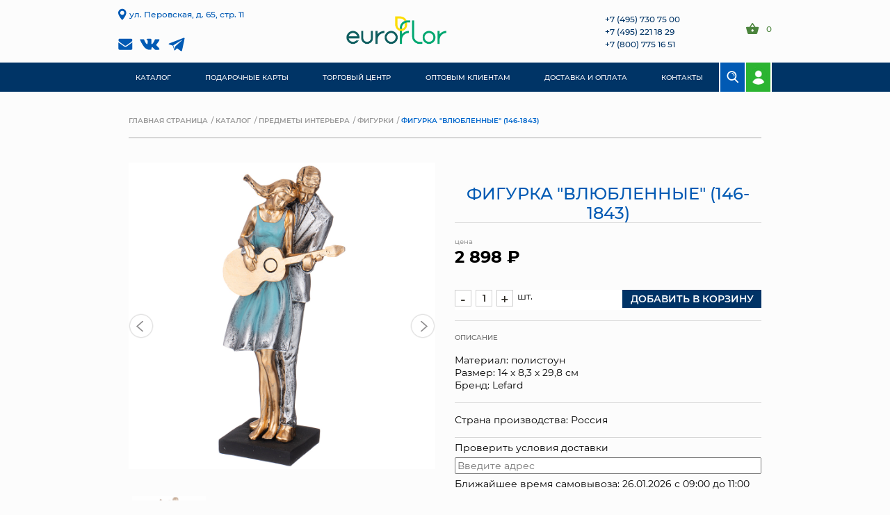

--- FILE ---
content_type: text/html; charset=UTF-8
request_url: https://euroflor.ru/catalog/figurki/figurka_vlyublennye_146_1843/
body_size: 20883
content:
<html>
<head>
        <!-- Google tag (gtag.js) -->
    <script async src="https://www.googletagmanager.com/gtag/js?id=G-D9CPZC91B0"></script>
    <script>
        window.dataLayer = window.dataLayer || [];
        function gtag(){dataLayer.push(arguments);}
        gtag('js', new Date());

        gtag('config', 'G-D9CPZC91B0');
    </script>
    <meta name="format-detection" content="telephone=no">
    <meta name="viewport" id="viewport" content="width=device-width, initial-scale=1.0, user-scalable=no, maximum-scale=1.0">
    <meta name="google-site-verification" content="KTqcSAnTkQhpzT1-ECfNbbBjZd4qjbNc1jqgXsRYZ0A" />
    <script>
        window.__deferredCode = []; //используется если нужно посреди страницы вставить jQuery-код: window.__deferredCode.push(function () { $..... });
    </script>
    <meta http-equiv="Content-Type" content="text/html; charset=UTF-8" />
<meta name="robots" content="index, follow" />
<meta name="keywords" content="фигурка &amp;quot;влюбленные&amp;quot; (146-1843) купить цена оптом розница" />
<meta name="description" content="фигурка &amp;quot;влюбленные&amp;quot; (146-1843) купить за 1 656 ₽ в «ЕвроФлор». Оптовая и розничная продажа цветов." />
<link href="/bitrix/cache/css/s1/euroflor_new/page_fbc51dbdca65c7eaf57a8c8746e518f3/page_fbc51dbdca65c7eaf57a8c8746e518f3_v1.css?176899744224711" type="text/css"  rel="stylesheet" />
<link href="/bitrix/cache/css/s1/euroflor_new/template_ecd42ce67d626e068bff261b0c813f90/template_ecd42ce67d626e068bff261b0c813f90_v1.css?176899744297464" type="text/css"  data-template-style="true" rel="stylesheet" />
<link href="https://cdnjs.cloudflare.com/ajax/libs/open-iconic/1.1.1/font/css/open-iconic-bootstrap.min.css" type="text/css"  rel="stylesheet" />
<link href="https://maxcdn.bootstrapcdn.com/bootstrap/4.0.0-beta.2/css/bootstrap.min.css" type="text/css"  rel="stylesheet" />
<script>if(!window.BX)window.BX={};if(!window.BX.message)window.BX.message=function(mess){if(typeof mess==='object'){for(let i in mess) {BX.message[i]=mess[i];} return true;}};</script>
<script>(window.BX||top.BX).message({"JS_CORE_LOADING":"Загрузка...","JS_CORE_NO_DATA":"- Нет данных -","JS_CORE_WINDOW_CLOSE":"Закрыть","JS_CORE_WINDOW_EXPAND":"Развернуть","JS_CORE_WINDOW_NARROW":"Свернуть в окно","JS_CORE_WINDOW_SAVE":"Сохранить","JS_CORE_WINDOW_CANCEL":"Отменить","JS_CORE_WINDOW_CONTINUE":"Продолжить","JS_CORE_H":"ч","JS_CORE_M":"м","JS_CORE_S":"с","JSADM_AI_HIDE_EXTRA":"Скрыть лишние","JSADM_AI_ALL_NOTIF":"Показать все","JSADM_AUTH_REQ":"Требуется авторизация!","JS_CORE_WINDOW_AUTH":"Войти","JS_CORE_IMAGE_FULL":"Полный размер"});</script>

<script src="/bitrix/js/main/core/core.min.js?1730297016225181"></script>

<script>BX.Runtime.registerExtension({"name":"main.core","namespace":"BX","loaded":true});</script>
<script>BX.setJSList(["\/bitrix\/js\/main\/core\/core_ajax.js","\/bitrix\/js\/main\/core\/core_promise.js","\/bitrix\/js\/main\/polyfill\/promise\/js\/promise.js","\/bitrix\/js\/main\/loadext\/loadext.js","\/bitrix\/js\/main\/loadext\/extension.js","\/bitrix\/js\/main\/polyfill\/promise\/js\/promise.js","\/bitrix\/js\/main\/polyfill\/find\/js\/find.js","\/bitrix\/js\/main\/polyfill\/includes\/js\/includes.js","\/bitrix\/js\/main\/polyfill\/matches\/js\/matches.js","\/bitrix\/js\/ui\/polyfill\/closest\/js\/closest.js","\/bitrix\/js\/main\/polyfill\/fill\/main.polyfill.fill.js","\/bitrix\/js\/main\/polyfill\/find\/js\/find.js","\/bitrix\/js\/main\/polyfill\/matches\/js\/matches.js","\/bitrix\/js\/main\/polyfill\/core\/dist\/polyfill.bundle.js","\/bitrix\/js\/main\/core\/core.js","\/bitrix\/js\/main\/polyfill\/intersectionobserver\/js\/intersectionobserver.js","\/bitrix\/js\/main\/lazyload\/dist\/lazyload.bundle.js","\/bitrix\/js\/main\/polyfill\/core\/dist\/polyfill.bundle.js","\/bitrix\/js\/main\/parambag\/dist\/parambag.bundle.js"]);
</script>
<script>BX.Runtime.registerExtension({"name":"pull.protobuf","namespace":"BX","loaded":true});</script>
<script>BX.Runtime.registerExtension({"name":"rest.client","namespace":"window","loaded":true});</script>
<script>(window.BX||top.BX).message({"pull_server_enabled":"N","pull_config_timestamp":0,"pull_guest_mode":"N","pull_guest_user_id":0});(window.BX||top.BX).message({"PULL_OLD_REVISION":"Для продолжения корректной работы с сайтом необходимо перезагрузить страницу."});</script>
<script>BX.Runtime.registerExtension({"name":"pull.client","namespace":"BX","loaded":true});</script>
<script>BX.Runtime.registerExtension({"name":"pull","namespace":"window","loaded":true});</script>
<script>(window.BX||top.BX).message({"LANGUAGE_ID":"ru","FORMAT_DATE":"DD.MM.YYYY","FORMAT_DATETIME":"DD.MM.YYYY HH:MI:SS","COOKIE_PREFIX":"BITRIX_SM","SERVER_TZ_OFFSET":"10800","UTF_MODE":"Y","SITE_ID":"s1","SITE_DIR":"\/","USER_ID":"","SERVER_TIME":1769369425,"USER_TZ_OFFSET":0,"USER_TZ_AUTO":"Y","bitrix_sessid":"af06f73047669f702512a080b596d731"});</script>


<script src="/bitrix/js/pull/protobuf/protobuf.min.js?173029616776433"></script>
<script src="/bitrix/js/pull/protobuf/model.min.js?173029616714190"></script>
<script src="/bitrix/js/rest/client/rest.client.min.js?17302961679240"></script>
<script src="/bitrix/js/pull/client/pull.client.min.js?173029676149664"></script>
<script>BX.setJSList(["\/local\/templates\/euroflor_new\/fontawesome.js"]);</script>
<script>BX.setCSSList(["\/local\/templates\/euroflor_new\/catalog_all.css","\/local\/templates\/euroflor_new\/styles.css","\/local\/templates\/euroflor_new\/main.css","\/css\/site.css"]);</script>
<script>
					(function () {
						"use strict";

						var counter = function ()
						{
							var cookie = (function (name) {
								var parts = ("; " + document.cookie).split("; " + name + "=");
								if (parts.length == 2) {
									try {return JSON.parse(decodeURIComponent(parts.pop().split(";").shift()));}
									catch (e) {}
								}
							})("BITRIX_CONVERSION_CONTEXT_s1");

							if (cookie && cookie.EXPIRE >= BX.message("SERVER_TIME"))
								return;

							var request = new XMLHttpRequest();
							request.open("POST", "/bitrix/tools/conversion/ajax_counter.php", true);
							request.setRequestHeader("Content-type", "application/x-www-form-urlencoded");
							request.send(
								"SITE_ID="+encodeURIComponent("s1")+
								"&sessid="+encodeURIComponent(BX.bitrix_sessid())+
								"&HTTP_REFERER="+encodeURIComponent(document.referrer)
							);
						};

						if (window.frameRequestStart === true)
							BX.addCustomEvent("onFrameDataReceived", counter);
						else
							BX.ready(counter);
					})();
				</script>



<script  src="/bitrix/cache/js/s1/euroflor_new/template_965d8aaba1aecd5466d61066fae1b547/template_965d8aaba1aecd5466d61066fae1b547_v1.js?1768997442672732"></script>
<script>var _ba = _ba || []; _ba.push(["aid", "e814e8c0a7d2b240a4ec93eec5f535e1"]); _ba.push(["host", "euroflor.ru"]); (function() {var ba = document.createElement("script"); ba.type = "text/javascript"; ba.async = true;ba.src = (document.location.protocol == "https:" ? "https://" : "http://") + "bitrix.info/ba.js";var s = document.getElementsByTagName("script")[0];s.parentNode.insertBefore(ba, s);})();</script>


    <title>фигурка &quot;влюбленные&quot; (146-1843) от компании «ЕвроФлор».</title>
    <link href="/favicon.ico" type="image/x-icon" rel="shortcut icon">
    <!-- Yandex.Metrika counter -->
    <script type="text/javascript" >
        (function(m,e,t,r,i,k,a){m[i]=m[i]||function(){(m[i].a=m[i].a||[]).push(arguments)};
            m[i].l=1*new Date();
            for (var j = 0; j < document.scripts.length; j++) {if (document.scripts[j].src === r) { return; }}
            k=e.createElement(t),a=e.getElementsByTagName(t)[0],k.async=1,k.src=r,a.parentNode.insertBefore(k,a)})
        (window, document, "script", "https://mc.yandex.ru/metrika/tag.js", "ym");

        ym(95959857, "init", {
            clickmap:true,
            trackLinks:true,
            accurateTrackBounce:true,
            webvisor:true,
            ecommerce:"dataLayer"
        });
    </script>
    <noscript><div><img src="https://mc.yandex.ru/watch/95959857" style="position:absolute; left:-9999px;" alt="" /></div></noscript>
    <!-- /Yandex.Metrika counter -->
            <!-- Google Tag Manager -->
        <script>(function(w,d,s,l,i){w[l]=w[l]||[];w[l].push({'gtm.start':
                    new Date().getTime(),event:'gtm.js'});var f=d.getElementsByTagName(s)[0],
                j=d.createElement(s),dl=l!='dataLayer'?'&l='+l:'';j.async=true;j.src=
                'https://www.googletagmanager.com/gtm.js?id='+i+dl;f.parentNode.insertBefore(j,f);
            })(window,document,'script','dataLayer','GTM-WGPX96CH');</script>
        <!-- End Google Tag Manager -->

</head>
<body>
    <!-- Google Tag Manager (noscript) -->
    <noscript><iframe src="https://www.googletagmanager.com/ns.html?id=GTM-WGPX96CH"
                      height="0" width="0" style="display:none;visibility:hidden"></iframe></noscript>
    <!-- End Google Tag Manager (noscript) -->
<div id="content">
    <header class="fixed">
        <div class="box-head-top-line">
            <section>
                <div class="box-head-top">
                    <div class="box-head-left">
                        <div class="box-head-place">ул. Перовская, д. 65, стр. 11</div>
                        <div class="box-head-social">
                            <a href="mailto:info@euroflor.ru"><svg width="21" height="17" viewBox="0 0 21 17" fill="none" xmlns="http://www.w3.org/2000/svg">
<path d="M2.27866 5.63606C2.53166 5.81784 3.29428 6.35771 4.56658 7.25541C5.83892 8.1531 6.81361 8.84431 7.49071 9.32906C7.5651 9.38219 7.72314 9.4977 7.96492 9.67573C8.20674 9.85389 8.40767 9.99785 8.56755 10.1077C8.72755 10.2174 8.92097 10.3406 9.14801 10.4769C9.37498 10.6131 9.58892 10.7156 9.78981 10.7834C9.99074 10.8518 10.1767 10.8856 10.3478 10.8856H10.3591H10.3703C10.5414 10.8856 10.7275 10.8517 10.9284 10.7834C11.1292 10.7156 11.3434 10.613 11.5701 10.4769C11.797 10.3404 11.9904 10.2174 12.1504 10.1077C12.3104 9.99785 12.5112 9.85389 12.7531 9.67573C12.9948 9.49754 13.1531 9.38219 13.2275 9.32906C13.9119 8.84431 15.6531 7.61319 18.4506 5.63582C18.9938 5.24962 19.4475 4.78362 19.8121 4.23813C20.1769 3.69288 20.3591 3.12089 20.3591 2.52246C20.3591 2.02239 20.1822 1.59432 19.8288 1.23829C19.4754 0.882179 19.0568 0.704224 18.5733 0.704224H2.14469C1.57182 0.704224 1.13095 0.901164 0.822166 1.29505C0.513425 1.68901 0.359055 2.18144 0.359055 2.7723C0.359055 3.24957 0.563735 3.76676 0.972901 4.32355C1.38203 4.88038 1.81742 5.31792 2.27866 5.63606Z"/>
<path d="M19.2428 6.85189C16.8026 8.53356 14.9497 9.8405 13.685 10.7724C13.2609 11.0905 12.9168 11.3388 12.6526 11.5167C12.3884 11.6947 12.037 11.8765 11.5979 12.0621C11.159 12.2479 10.75 12.3405 10.3705 12.3405H10.3591H10.3479C9.9684 12.3405 9.55912 12.2479 9.1202 12.0621C8.68129 11.8765 8.32967 11.6947 8.06553 11.5167C7.80147 11.3388 7.45731 11.0905 7.03325 10.7724C6.02873 10.0225 4.17981 8.71546 1.4864 6.85189C1.06218 6.5642 0.686442 6.23444 0.359055 5.86328V14.8858C0.359055 15.3861 0.53383 15.814 0.883577 16.17C1.23325 16.5262 1.65371 16.7043 2.14481 16.7043H18.5734C19.0644 16.7043 19.4848 16.5262 19.8345 16.17C20.1844 15.8138 20.3591 15.3862 20.3591 14.8858V5.86328C20.0391 6.22675 19.6671 6.55651 19.2428 6.85189Z"/>
</svg>
</a>
                            <a href="https://vk.com/euroflor"><svg width="29" height="17" viewBox="0 0 29 17" fill="none" xmlns="http://www.w3.org/2000/svg">
<path d="M28.2106 15.154C28.1767 15.0808 28.145 15.0201 28.1157 14.9715C27.6299 14.0952 26.7015 13.0196 25.3312 11.7444L25.3023 11.7152L25.2878 11.7009L25.2731 11.6862H25.2584C24.6365 11.0924 24.2426 10.6931 24.0777 10.4887C23.7759 10.0993 23.7083 9.7052 23.8732 9.30585C23.9898 9.00412 24.4275 8.36691 25.1853 7.39334C25.584 6.87739 25.8997 6.46386 26.1328 6.15231C27.8143 3.91338 28.5433 2.48267 28.3197 1.85962L28.2328 1.71403C28.1745 1.62637 28.0238 1.54618 27.7811 1.47305C27.5379 1.40007 27.227 1.38801 26.8478 1.43664L22.6494 1.46569C22.5813 1.44155 22.4842 1.4438 22.3577 1.47305C22.2313 1.5023 22.1681 1.51698 22.1681 1.51698L22.095 1.55355L22.037 1.59748C21.9884 1.62652 21.935 1.67761 21.8766 1.75064C21.8185 1.82342 21.77 1.90882 21.7312 2.00614C21.2741 3.18396 20.7544 4.27903 20.1711 5.29131C19.8115 5.89492 19.4812 6.41804 19.1796 6.86097C18.8784 7.30374 18.6257 7.62997 18.4217 7.83908C18.2175 8.0484 18.0331 8.21609 17.8676 8.34277C17.7023 8.46949 17.5761 8.52304 17.4888 8.50345C17.4012 8.48387 17.3187 8.46443 17.2407 8.445C17.1047 8.35734 16.9953 8.23813 16.9129 8.08727C16.83 7.93641 16.7743 7.74652 16.7451 7.51777C16.7161 7.28886 16.699 7.09197 16.6941 6.92643C16.6895 6.76109 16.6916 6.52723 16.7015 6.2255C16.7116 5.92361 16.7161 5.71936 16.7161 5.61227C16.7161 5.24232 16.7233 4.84081 16.7378 4.40765C16.7525 3.97449 16.7644 3.63129 16.7743 3.37845C16.7842 3.12535 16.7888 2.85758 16.7888 2.57529C16.7888 2.29299 16.7717 2.0716 16.7378 1.91092C16.7043 1.75044 16.6529 1.59466 16.5851 1.44365C16.5169 1.29278 16.4172 1.17608 16.2862 1.09323C16.1551 1.01049 15.992 0.944821 15.7979 0.896033C15.2827 0.779279 14.6267 0.71612 13.8296 0.706301C12.022 0.686868 10.8605 0.803775 10.3454 1.05687C10.1413 1.1638 9.95661 1.30991 9.79148 1.49474C9.61649 1.70896 9.59208 1.82587 9.71841 1.8451C10.3016 1.9326 10.7145 2.14192 10.9575 2.47285L11.0451 2.64821C11.1132 2.77473 11.1812 2.99873 11.2493 3.31989C11.3172 3.64106 11.3611 3.99633 11.3804 4.38551C11.4289 5.09621 11.4289 5.70458 11.3804 6.21067C11.3317 6.71696 11.2858 7.1111 11.2419 7.39339C11.1981 7.67569 11.1325 7.90444 11.0451 8.0796C10.9575 8.25481 10.8993 8.3619 10.87 8.40076C10.8409 8.43963 10.8166 8.46413 10.7973 8.47374C10.671 8.52222 10.5396 8.54692 10.4036 8.54692C10.2674 8.54692 10.1023 8.4787 9.90795 8.34236C9.71366 8.20602 9.51202 8.01874 9.30302 7.78022C9.09403 7.54165 8.85833 7.20827 8.59582 6.78001C8.33352 6.35176 8.06136 5.84562 7.7795 5.2616L7.54631 4.83805C7.40053 4.56558 7.20139 4.16883 6.94868 3.64816C6.69583 3.1273 6.47233 2.62346 6.27804 2.13675C6.20038 1.93235 6.0837 1.77673 5.92822 1.66964L5.85526 1.62571C5.80675 1.58684 5.72888 1.54557 5.62206 1.50159C5.51508 1.45766 5.40346 1.42616 5.28674 1.40677L1.29225 1.43582C0.884068 1.43582 0.607111 1.52844 0.46128 1.71341L0.402916 1.80091C0.37376 1.84965 0.359055 1.92749 0.359055 2.03463C0.359055 2.14172 0.388211 2.27315 0.446574 2.42877C1.0297 3.80138 1.66383 5.12516 2.34897 6.4003C3.03411 7.67544 3.62949 8.70259 4.13474 9.48085C4.6401 10.2597 5.1552 10.9947 5.68006 11.6856C6.20492 12.3768 6.55235 12.8197 6.72233 13.0143C6.89252 13.2093 7.0262 13.355 7.12337 13.4523L7.48789 13.8027C7.72114 14.0364 8.06366 14.3162 8.51561 14.6422C8.96765 14.9684 9.46811 15.2896 10.0172 15.6062C10.5664 15.9223 11.2054 16.1803 11.9344 16.3798C12.6633 16.5795 13.3727 16.6596 14.0628 16.6209H15.7394C16.0794 16.5915 16.337 16.4845 16.5121 16.2996L16.5701 16.2264C16.6091 16.1684 16.6456 16.0781 16.6793 15.9566C16.7134 15.835 16.7304 15.7009 16.7304 15.5551C16.7204 15.1366 16.7522 14.7595 16.8249 14.4237C16.8976 14.088 16.9804 13.8349 17.073 13.6645C17.1656 13.4942 17.2701 13.3505 17.3864 13.234C17.5029 13.1172 17.5859 13.0465 17.6346 13.0221C17.683 12.9976 17.7217 12.981 17.7508 12.971C17.9841 12.8932 18.2586 12.9686 18.5748 13.1975C18.8907 13.4263 19.187 13.7087 19.4641 14.0444C19.7412 14.3804 20.074 14.7574 20.4627 15.1759C20.8516 15.5945 21.1917 15.9057 21.4831 16.1104L21.7746 16.2856C21.9692 16.4025 22.2219 16.5096 22.533 16.6069C22.8435 16.7042 23.1155 16.7285 23.3492 16.6799L27.0811 16.6216C27.4502 16.6216 27.7374 16.5604 27.9412 16.4389C28.1453 16.3173 28.2666 16.1832 28.3057 16.0374C28.3447 15.8915 28.3468 15.7259 28.3131 15.5408C28.2785 15.3561 28.2445 15.227 28.2106 15.154Z" />
</svg>
</a>
                            <a href="https://t.me/euroflor_ru"><!-- Generator: Adobe Illustrator 21.0.2, SVG Export Plug-In . SVG Version: 6.00 Build 0)  -->
<svg version="1.1" id="Layer_1" xmlns="http://www.w3.org/2000/svg" xmlns:xlink="http://www.w3.org/1999/xlink" x="0px" y="0px"
	 viewBox="0 0 24 24" style="enable-background:new 0 0 24 24;" xml:space="preserve" width="30px">
<style type="text/css">
	.st0{fill:none;}
</style>
<path d="M19.2,4.4L2.9,10.7c-1.1,0.4-1.1,1.1-0.2,1.3l4.1,1.3l1.6,4.8c0.2,0.5,0.1,0.7,0.6,0.7c0.4,0,0.6-0.2,0.8-0.4
	c0.1-0.1,1-1,2-2l4.2,3.1c0.8,0.4,1.3,0.2,1.5-0.7l2.8-13.1C20.6,4.6,19.9,4,19.2,4.4z M17.1,7.4l-7.8,7.1L9,17.8L7.4,13l9.2-5.8
	C17,6.9,17.4,7.1,17.1,7.4z"/>
<rect y="0" class="st0" width="24" height="24"/>
</svg>
</a>
                        </div>
                    </div>
                    <a href="/" class="box-head-logo">
                        <img src="/img/Euroflor_logo.png">
                    </a>
                    <div class="box-head-right">
                        <div class="box-head-phones">
                            <a href="tel:+74957307500">+7 (495) 730 75 00</a><br>
                            <a href="tel:+74952211829">+7 (495) 221 18 29</a><br>
                            <a href="tel:+78007751651">+7 (800) 775 16 51</a>
                        </div>
                                                    <div class="box-head-links">
                                <a href="/personal/cart/" class="box-head-basket"><svg width="19" height="16" viewBox="0 0 19 16" fill="none" xmlns="http://www.w3.org/2000/svg">
<path d="M13.5707 5.86387L9.88482 0.335079C9.71725 0.167539 9.46597 0 9.21466 0C8.96335 0 8.71204 0.0837697 8.5445 0.335079L4.85864 5.86387H0.837696C0.335079 5.86387 0 6.19895 0 6.70157C0 6.78534 0 6.86911 0 6.95288L2.09424 14.7435C2.26178 15.4136 2.93194 16 3.68586 16H14.5759C15.3298 16 16 15.4974 16.1675 14.7435L18.2618 6.95288C18.2618 6.86911 18.2618 6.78534 18.2618 6.70157C18.2618 6.19895 17.9267 5.86387 17.4241 5.86387H13.5707ZM6.70157 5.86387L9.21466 2.17801L11.7277 5.86387H6.70157ZM9.21466 12.5654C8.29319 12.5654 7.53927 11.8115 7.53927 10.8901C7.53927 9.96859 8.29319 9.21466 9.21466 9.21466C10.1361 9.21466 10.8901 9.96859 10.8901 10.8901C10.8901 11.8115 10.1361 12.5654 9.21466 12.5654Z"/>
</svg>
<span id="basket_head_products_count">0</span></a>
                            </div>
                                            </div>
                </div>
            </section>
        </div>
        <div class="box-head-bottom-line">
            <section>
                <div class="box-head-bottom">
                                            <input id="menu__toggle" type="checkbox" />
                        <label class="menu__btn" for="menu__toggle">
                            <span></span>
                        </label>
                        <span class="catalog-label"><a href="javascript:;" onclick="$('#menu__toggle').prop('checked', !$('#menu__toggle').prop('checked'));">Каталог</a></span>
                        
<ul class="box-head-menu ">
				<li class="shown-mobile  ">
			<a href="/catalog/bukety/" class="root-item mobile-has-sublevels">Букеты</a>
							<ul class="box-head-mobile-subsections">
											<li>
							<a href="/catalog/bukety_smeshannye/">Букеты смешанные</a>
						</li>
											<li>
							<a href="/catalog/bukety_mono/">Букеты моно</a>
						</li>
									</ul>
					</li>		
			<li class="shown-mobile  ">
			<a href="/catalog/kompozitsii_1/" class="root-item mobile-has-sublevels">Композиции</a>
							<ul class="box-head-mobile-subsections">
											<li>
							<a href="/catalog/kompozitsii_iz_tsvetov/">Композиции из цветов</a>
						</li>
											<li>
							<a href="/catalog/kompozitsii_iz_rasteniy_3/">композиции из растений</a>
						</li>
											<li>
							<a href="/catalog/kompozitsii_novogodnie/">Композиции новогодние</a>
						</li>
									</ul>
					</li>		
			<li class="shown-mobile  ">
			<a href="/catalog/tsvety_v_pachkakh/" class="root-item mobile-has-sublevels">Цветы в пачках</a>
							<ul class="box-head-mobile-subsections">
											<li>
							<a href="/catalog/rozy_rossiya/">Розы Россия</a>
						</li>
											<li>
							<a href="/catalog/rozy_ekvador_2/">Розы Эквадор</a>
						</li>
											<li>
							<a href="/catalog/tyulpany/">Тюльпаны</a>
						</li>
											<li>
							<a href="/catalog/khrizantema_odnogolovaya/">Хризантема одноголовая</a>
						</li>
											<li>
							<a href="/catalog/khrizantema_kustovaya/">Хризантема кустовая</a>
						</li>
											<li>
							<a href="/catalog/khrizantema_santini/">Хризантема Сантини</a>
						</li>
											<li>
							<a href="/catalog/lilii/">Лилии</a>
						</li>
											<li>
							<a href="/catalog/prochie_tsvety/">Прочие цветы</a>
						</li>
											<li>
							<a href="/catalog/zelen/">Зелень</a>
						</li>
									</ul>
					</li>		
			<li class="shown-mobile  ">
			<a href="/catalog/svadebnaya_floristika/" class="root-item mobile-has-sublevels">свадебная флористика</a>
							<ul class="box-head-mobile-subsections">
											<li>
							<a href="/catalog/bukety_nevesty/">букеты невесты</a>
						</li>
											<li>
							<a href="/catalog/kompozitsii/">композиции</a>
						</li>
									</ul>
					</li>		
			<li class="shown-mobile  ">
			<a href="/catalog/komnatnye_rasteniya/" class="root-item mobile-has-sublevels">Комнатные растения</a>
							<ul class="box-head-mobile-subsections">
											<li>
							<a href="/catalog/anturiumy/">Антуриумы</a>
						</li>
											<li>
							<a href="/catalog/listvennye/">Лиственные</a>
						</li>
											<li>
							<a href="/catalog/orkhidei/">Орхидеи</a>
						</li>
											<li>
							<a href="/catalog/tsvetushchie/">Цветущие</a>
						</li>
											<li>
							<a href="/catalog/sukkulenty_i_kaktusy/">Суккуленты и кактусы</a>
						</li>
											<li>
							<a href="/catalog/krupnomery/">крупномеры</a>
						</li>
									</ul>
					</li>		
			<li class="shown-mobile  ">
			<a href="/catalog/gorshki_i_kashpo/" class="root-item mobile-has-sublevels">Горшки и кашпо</a>
							<ul class="box-head-mobile-subsections">
											<li>
							<a href="/catalog/santino_vipset/">Сантино випсет</a>
						</li>
											<li>
							<a href="/catalog/santino_balkonnye/">Сантино балконные</a>
						</li>
											<li>
							<a href="/catalog/santino_podvesnye/">Сантино подвесные</a>
						</li>
											<li>
							<a href="/catalog/santino_asti/">Сантино Асти</a>
						</li>
											<li>
							<a href="/catalog/santino_dali/">Сантино Дали</a>
						</li>
											<li>
							<a href="/catalog/santino_arte/">Сантино Арте</a>
						</li>
											<li>
							<a href="/catalog/santino_prochie/">Сантино прочие</a>
						</li>
											<li>
							<a href="/catalog/livingrin_sigma/">Ливингрин сигма</a>
						</li>
											<li>
							<a href="/catalog/livingrin_kvadro/">Ливингрин Квадро</a>
						</li>
											<li>
							<a href="/catalog/livingrin_konus/">Ливингрин Конус</a>
						</li>
											<li>
							<a href="/catalog/livingrin_alfa/">Ливингрин Альфа</a>
						</li>
											<li>
							<a href="/catalog/livingrin_proteya/">Ливингрин протея</a>
						</li>
											<li>
							<a href="/catalog/livingrin_tisa/">Ливингрин тиса</a>
						</li>
											<li>
							<a href="/catalog/plastik_lamela/">Пластик Lamela</a>
						</li>
											<li>
							<a href="/catalog/kashpo_nyukoop/">Кашпо Ньюкооп</a>
						</li>
											<li>
							<a href="/catalog/treez_collection/">Treez collection</a>
						</li>
											<li>
							<a href="/catalog/kashpo_dlya_orkhidey_1/">Кашпо для орхидей</a>
						</li>
											<li>
							<a href="/catalog/keramicheskie_1/">Керамические</a>
						</li>
											<li>
							<a href="/catalog/keramika_kompozit/">Керамика композит</a>
						</li>
											<li>
							<a href="/catalog/keramika_terrakot/">Керамика терракот</a>
						</li>
											<li>
							<a href="/catalog/plastik_bmc/">Пластик BMC</a>
						</li>
											<li>
							<a href="/catalog/plastik_greenship/">Пластик GreenShip</a>
						</li>
											<li>
							<a href="/catalog/plastik_leizisure/">Пластик Leizisure</a>
						</li>
											<li>
							<a href="/catalog/santino_terra/">Сантино терра</a>
						</li>
									</ul>
					</li>		
			<li class="shown-mobile  ">
			<a href="/catalog/grunty_i_udobreniya/" class="root-item mobile-has-sublevels">Грунты и удобрения</a>
							<ul class="box-head-mobile-subsections">
											<li>
							<a href="/catalog/grunty/">Грунты</a>
						</li>
											<li>
							<a href="/catalog/udobreniya/">Удобрения</a>
						</li>
											<li>
							<a href="/catalog/prochee/">Прочее</a>
						</li>
									</ul>
					</li>		
			<li class="shown-mobile  ">
			<a href="/catalog/predmety_interera/" class="root-item mobile-has-sublevels">Предметы интерьера</a>
							<ul class="box-head-mobile-subsections">
											<li>
							<a href="/catalog/figurki/">Фигурки</a>
						</li>
											<li>
							<a href="/catalog/posuda/">Посуда</a>
						</li>
											<li>
							<a href="/catalog/podsvechiniki/">Подсвечиники</a>
						</li>
											<li>
							<a href="/catalog/ramki_dlya_fotografiy/">Рамки для фотографий</a>
						</li>
											<li>
							<a href="/catalog/svetilniki/">Светильники</a>
						</li>
											<li>
							<a href="/catalog/chasy/">Часы</a>
						</li>
											<li>
							<a href="/catalog/shkatulki/">Шкатулки</a>
						</li>
											<li>
							<a href="/catalog/zerkala/">Зеркала</a>
						</li>
											<li>
							<a href="/catalog/prochee_1/">Прочее</a>
						</li>
									</ul>
					</li>		
			<li class="shown-mobile  ">
			<a href="/catalog/vazy_1/" class="root-item mobile-has-sublevels">Вазы</a>
							<ul class="box-head-mobile-subsections">
											<li>
							<a href="/catalog/golovy/">головы</a>
						</li>
											<li>
							<a href="/catalog/keramicheskie/">Керамические</a>
						</li>
											<li>
							<a href="/catalog/steklyannye/">Стеклянные</a>
						</li>
									</ul>
					</li>		
			<li class="shown-mobile  ">
			<a href="/catalog/myagkie_igrushki/" class="root-item ">мягкие игрушки</a>
					</li>		
			<li class="shown-mobile  ">
			<a href="/catalog/korziny/" class="root-item ">Корзины</a>
					</li>		
			<li class="shown-mobile  ">
			<a href="/catalog/yashchiki_1/" class="root-item ">Ящики</a>
					</li>		
			<li class="shown-mobile  ">
			<a href="/catalog/sunduki_1/" class="root-item ">Сундуки</a>
					</li>		
			<li class="shown-mobile  ">
			<a href="/catalog/iskusstvennye_tsvety/" class="root-item ">Искусственные цветы</a>
					</li>		
			<li class="shown-mobile bordered ">
			<a href="/catalog/pakety_i_sumki/" class="root-item mobile-has-sublevels">Пакеты и сумки</a>
							<ul class="box-head-mobile-subsections">
											<li>
							<a href="/catalog/podarochnye_pakety/">Подарочные пакеты</a>
						</li>
											<li>
							<a href="/catalog/sumki_dlya_rasteniy/">Сумки для растений</a>
						</li>
									</ul>
					</li>		
	
	
	
		
							<li class="catalog hidden-mobile"><a href="/catalog/bukety/" class="root-item"><span>Каталог</span></a></li>
			
		
	
	

	
	
		
							<li class=""><a href="/gift_cards/" class="root-item"><span>Подарочные карты</span></a></li>
			
		
	
	

	
	
		
							<li class=""><a href="/about/" class="root-item"><span>Торговый центр</span></a></li>
			
		
	
	

	
	
		
							<li class=""><a href="/wholesalers/" class="root-item"><span>Оптовым клиентам</span></a></li>
			
		
	
	

	
	
		
							<li class=""><a href="/about/delivery-payment/" class="root-item"><span>Доставка и Оплата</span></a></li>
			
		
	
	

	
	
		
							<li class=""><a href="/about/contacts/" class="root-item"><span>Контакты</span></a></li>
			
		
	
	

			</ul></li>	
	
		
										
		
	
	


</ul>
                        <div class="box-head-search-wrap" id="searchWrapper">
                            <form action="/search/index.php" autocomplete="off">
			<label style="visibility:visible;">
			<input type="text" name="q" value="" placeholder="Что вы хотите найти" size="15" maxlength="50" id="searchInpt" tabindex="0" />
		</label>
		<input name="s" type="submit" value="" />
</form>                        </div>
                                                    <a class="head-profile-link" href="javascript:;" id="headLoginLink">
                                                                <span class="head-profile-icon"></span>
                            </a>
                                                            </div>
            </section>
                    </div>
    </header>
            <div class="modal modal-bs modal-reg-auth" id="modal-auth">
  <div class="modal-dialog modal-dialog-centered" role="document">
    <div class="modal-content">
      <div class="modal-header">
        <h5 class="modal-title">Личный кабинет</h5>
        <button type="button" class="close" data-dismiss="modal" aria-label="Close">
          <span aria-hidden="true">&times;</span>
        </button>
      </div>
      <div class="modal-body">
        <form id="authForm">
          <div class="form-group">
            <input type="email" name="USER_EMAIL" class="form-control" placeholder="name@example.com">
          </div>
          <div class="form-group">
            <input type="password" name="PASSWORD" class="form-control" placeholder="Пароль">
          </div>
          <div class="form-check">
            <input type="checkbox" name="REMEMBER" id="authRemember" value="Y" checked="">
            <label class="form-check-label" for="authRemember">Запомнить меня</label>
          </div>
        </form>
      </div>
      <div class="modal-footer">
        <button type="button" id="headLoginButton" class="btn btn-primary mr-auto line-hei1">Войти</button>
        <a href="javascript:;" id="headForgotpassLink">Забыли свой пароль</a>
      </div>
      <div class="modal-footer no-top">
        <button type="button" id="headRegisterLink" class="btn btn-primary mr-auto line-hei1">Регистрация</button>
      </div>
      <div class="modal-footer policy-wrapper no-top">
        <p>Нажимая кнопку "Отправить" я даю согласие на обработку моих персональных данных на условиях, определенных <a href="/privacy-policy/" target="_blank">Политикой конфиденциальности</a></p>
      </div>
    </div>
  </div>
</div>
<div class="modal" id="modal-form-result">
    <div class="modal-dialog modal-dialog-centered">
        <div class="modal-content">
            <div class="modal-header">
                <h5 class="modal-title">Ваша заявка успешно отправлена.</h5>
                <button type="button" class="close" data-dismiss="modal" aria-label="Close">
                      <span aria-hidden="true">&times;</span>
                </button>
              </div>
              <div class="modal-body">
                <p>Наши менеджеры свяжутся с вами в ближайшее время.</p>
            </div>
        </div>
    </div>
</div>
<div class="modal modal-bs modal-reg-auth" id="modal-forgotpass">
  	<div class="modal-dialog modal-dialog-centered" role="document">
	    <div class="modal-content">
	      	<div class="modal-header">
	        	<h5 class="modal-title">Восстановление пароля</h5>
	        	<button type="button" class="close" data-dismiss="modal" aria-label="Close">
	          		<span aria-hidden="true">&times;</span>
	        	</button>
	      	</div>
	      	<div class="modal-body">
		        <form id="forgotpassForm">
		        	<p>Если вы забыли пароль, введите E-Mail. Контрольная строка для смены пароля, а также ваши регистрационные данные, будут высланы вам по E-Mail.</p>
		          	<div>
		            	<input type="email" name="EMAIL" class="form-control" placeholder="name@example.com">
		          	</div>
		        </form>
	      	</div>
	      	<div class="modal-footer">
	        	<button type="button" id="headForgotpassButton" class="btn btn-primary mr-auto line-hei1">Выслать</button>
	      	</div>
	    </div>
  	</div>
</div>
<div class="modal modal-bs modal-reg-auth" id="modal-forgotpass-result">
  	<div class="modal-dialog modal-dialog-centered" role="document">
	    <div class="modal-content">
	      	<div class="modal-header">
	        	<h5 class="modal-title">Восстановление пароля</h5>
	        	<button type="button" class="close" data-dismiss="modal" aria-label="Close">
	          		<span aria-hidden="true">&times;</span>
	        	</button>
	      	</div>
	      	<div class="modal-body">
		        <p id="forgotpass-text"></p>
	      	</div>
	    </div>
  	</div>
</div>        <script type="text/javascript">
	var jsRegFormFields = {"NAME":"\u0412\u0430\u0448\u0435 \u0438\u043c\u044f","EMAIL":"Email","PHONE":"\u0422\u0435\u043b\u0435\u0444\u043e\u043d","PASSWORD":"\u041f\u0430\u0440\u043e\u043b\u044c","CONFIRM_PASSWORD":"\u041f\u043e\u0434\u0442\u0432\u0435\u0440\u0436\u0434\u0435\u043d\u0438\u0435 \u043f\u0430\u0440\u043e\u043b\u044f"};
	var jsRegFormErrors = {"REQUIRED":"\u041f\u043e\u043b\u044f \u043e\u0431\u044f\u0437\u0430\u0442\u0435\u043b\u044c\u043d\u044b \u0434\u043b\u044f \u0437\u0430\u043f\u043e\u043b\u043d\u0435\u043d\u0438\u044f: #fields#","EMAIL":"\u0412\u0432\u0435\u0434\u0451\u043d \u043d\u0435\u043a\u043e\u0440\u0440\u0435\u043a\u0442\u043d\u044b\u0439 email","CONFIRM":"\u041d\u0435\u0432\u0435\u0440\u043d\u043e\u0435 \u043f\u043e\u0434\u0442\u0432\u0435\u0440\u0436\u0434\u0435\u043d\u0438\u0435 \u043f\u0430\u0440\u043e\u043b\u044f","OPT":"\u0412\u044b \u0437\u0430\u0440\u0435\u0433\u0438\u0441\u0442\u0440\u0438\u0440\u043e\u0432\u0430\u043d\u044b \u043a\u0430\u043a \u043e\u043f\u0442\u043e\u0432\u0438\u043a, \u043f\u0435\u0440\u0435\u0439\u0434\u0438\u0442\u0435 \u0432 <a href=\"\/wholesalers\/\">\u043e\u043f\u0442\u043e\u0432\u044b\u0439 \u0440\u0430\u0437\u0434\u0435\u043b<\/a>","LOGIN_EXISTS":"Email #email# \u0443\u0436\u0435 \u0441\u0443\u0449\u0435\u0441\u0442\u0432\u0443\u0435\u0442, \u043f\u0435\u0440\u0435\u0439\u0434\u0438\u0442\u0435 \u043d\u0430 \u0441\u0442\u0440\u0430\u043d\u0438\u0446\u0443 \u0430\u0432\u0442\u043e\u0440\u0438\u0437\u0430\u0446\u0438\u0438"};
</script>
<div class="modal modal-bs modal-reg-auth" id="modal-register">
    <div class="modal-dialog modal-dialog-centered" role="document">
        <div class="modal-content">
          	<div class="modal-header">
            	<h5 class="modal-title">Регистрация</h5>
            	<button type="button" class="close" data-dismiss="modal" aria-label="Close">
              		<span aria-hidden="true">&times;</span>
            	</button>
          	</div>
          	<div class="modal-body">
	            <form>
	                <div class="form-group">
	                    <label>Ваше имя</label>
	                    <input type="text" name="NAME" class="form-control" placeholder="Иван">
	                </div>
	                <div class="form-group">
	                    <label>Email</label>
	                    <input type="email" name="EMAIL" class="form-control" placeholder="name@example.com">
	                </div>
	                <div class="form-group">
	                    <label>Телефон</label>
	                    <input type="text" name="PHONE" class="form-control">
	                </div>
	                <div class="form-group">
	                    <label>Пароль</label>
	                    <input type="password" name="PASSWORD" class="form-control">
	                </div>
	                <div class="form-group">
	                    <label>Подтверждение пароля</label>
	                    <input type="password" name="CONFIRM_PASSWORD" class="form-control">
	                </div>
	            </form>
          	</div>
          	<div class="modal-footer">
            	<button type="button" id="headRegisterButton" class="btn btn-primary mr-auto line-hei1">Отправить</button>
            	<button type="button" id="regLoginLink" class="btn btn-primary mr-auto line-hei1">Войти</button>
          	</div>
          	<div class="modal-footer policy-wrapper no-top">
		        <p>Нажимая кнопку "Отправить" я даю согласие на обработку моих персональных данных на условиях, определенных <a href="/privacy-policy/" target="_blank">Политикой конфиденциальности</a></p>
	      	</div>
        </div>
    </div>
</div>
<div class="modal modal-bs modal-reg-result" id="modal-register-res">
    <div class="modal-dialog modal-dialog-centered" role="document">
        <div class="modal-content">
          	<div class="modal-header">
            	<h5 class="modal-title">Вы зарегистрированы</h5>
            	<button type="button" class="close" data-dismiss="modal" aria-label="Close">
              		<span aria-hidden="true">&times;</span>
            	</button>
          	</div>
          	<div class="modal-body">
	            <p>На вашу электронную почту отправлено письмо с подтверждением. Перейдите по ссылке, чтобы завершить регистрацию.</p>
          	</div>
        </div>
    </div>
</div>                    <section ><main id="main">
	<div class="container">
		<div class="card-container">
            <ul class="breadcrumbs"><li><a href="/">Главная страница</a></li><li><a href="/catalog/">Каталог</a></li><li><a href="/catalog/predmety_interera/">Предметы интерьера</a></li><li><a href="/catalog/figurki/">Фигурки</a></li><li><span>фигурка &quot;влюбленные&quot; (146-1843)</span></li></ul>			<div class="hold-card" id="bx_117848907_1255438">
    <div class="box-50">
                <div class="card-fade-gall fade1">
                            <ul class="fade-list">
                                            <li>
                            <a href="/upload/iblock/c5c/l9eqffe0h29zjg2kg9zjuxh2ay2oz5a2.jpg" class="fancybox" rel="gallery1">
                                <img src="/upload/iblock/c5c/l9eqffe0h29zjg2kg9zjuxh2ay2oz5a2.jpg" alt="фигурка &quot;влюбленные&quot; (146-1843)" />
                            </a>
                        </li>
                                    </ul>
                <ul class="fake">
                                            <li></li>
                                    </ul>
                <span class="prev"></span>
                <span class="next"></span>
                    </div>
                    <div class="item-gallery">
                <div class="gallery-holder">
                    <ul>
                                                    <li>
								<span class="hold-img gallery-element">
									<img src="/upload/iblock/c5c/l9eqffe0h29zjg2kg9zjuxh2ay2oz5a2.jpg" alt="фигурка &quot;влюбленные&quot; (146-1843)" />
								</span>
                            </li>
                                            </ul>
                </div>
                <span class="prev"></span>
                <span class="next"></span>
            </div>
            </div>
    <div class="box-50">
        <h1>фигурка &quot;влюбленные&quot; (146-1843)</h1>
                            <div class="hold-price">
                цена
                <div>
                                            <span class="price ">2 898 ₽</span>
                                                            </div>
            </div>
                                            <div class="card-desc-section">
            <div class="card-add">
                                    <div class="hold-input-num">
                        <div class="input-num">
                            <div class="minus" data-min-quantity="1">-</div>
                            <input type="text" value="1">
                            <div class="plus">+</div>
                        </div>
                        <span>шт.</span>
                    </div>
                                            <a href="javascript:;" class="btn btn-blue add-to-basket-button" data-product-id="1255438" data-quantity="3">добавить в корзину</a>
                        <!--hidden - delete btn-->
                        <a href="/personal/cart/" class="btn btn-blue btn-done hidden in-basket" data-product-id="1255438">В корзине <span class="show-quan"></span> шт <span class="go-to-basket">(перейти)</span></a>
                                                </div>
        </div>
                <div class="card-desc-section">
            <strong class="title">описание</strong>
            <p>
                                                                                                                                                                                                                                                                                                                                                                                                                                                                                                                                                                                                                                                                                                                                                                                                                                                                                                                                                                                                                                                                                                                                                                                                                                                                                                                                                                                                                                                                                                                                                                                                                                                                                                                                                                                                                                                                                                                                                                                                                                                                                                                                                                                                                                                                                                                                                                                                                                                                </p>
            <p>Материал: полистоун<br />
Размер: 14 х 8,3 х 29,8 см<br />
Бренд: Lefard</p>        </div>
        <div class="card-desc-section">
            <p>Страна производства: Россия</p>
        </div>
                        <div class="checkAddress">
 <span id="delivery_check_title">Проверить условия доставки</span> <input type="text" id="myAddress" placeholder="Введите адрес">
	<div id="delivery_result" style="display: none;">
	</div>
        <div id="self_delivery_result" style="display: none;">
	</div>
</div>    </div>
</div>
<style type="text/css">
    .descr-gradient{
        display: none;
    }
    @media(min-width: 1024px){
    	.descr-to-open{
            position: relative;
            max-height: 215px;
            overflow: hidden;
        }
    	.descr-to-open.open{
            max-height: none;
            overflow: visible;
        }
    	.descr-to-open .descr-gradient{
            display: block;
            position: absolute;
            bottom: 0px;
            width: 100%;
            height: 230px;
            background: -webkit-linear-gradient(transparent, #fff);
            background: linear-gradient(transparent, #fff);
            vertical-align: bottom;
            padding-top: 210px;
        }
        .descr-to-open.open .descr-gradient{
            background: transparent;
            position: relative;
            padding-bottom: 10px;
            padding-top: 0;
            height: auto;
        }
        .descr-show-more, .descr-show-more:hover{
            text-decoration: none;
            color: #666;
        }
        .descr-show-more:after{
                content: '';
                position: absolute;
                left: 155px;
                bottom: 2px;
                transform: translateY(-50%) rotate(180deg);
                width: 11px;
                height: 8px;
                background: url(/local/templates/euroflor_new/images/open-arrow.png) 0 0 no-repeat;
                transition: transform 0.2s ease;

        }
        .descr-show-more.open:after{
            transform: translateY(-50%) rotate(0);
            left: 60px;
                bottom: 10px;
        }
    }
</style>
<script type="text/javascript">
	var isMobileOrTablet = false;
</script>

					</div>
	</div>
</main><script type="text/javascript">
	var jsBasketProducts = [];
	var pathToBasket="/personal/cart/";
            var jsRegions = {"zone1":["\u041f\u0415\u0420\u041e\u0412\u041e","\u041d\u041e\u0412\u041e\u0413\u0418\u0420\u0415\u0415\u0412\u041e","\u0418\u0412\u0410\u041d\u041e\u0412\u0421\u041a\u041e\u0415"],"zone2":["\u0412\u0415\u0428\u041d\u042f\u041a\u0418","\u0418\u0417\u041c\u0410\u0419\u041b\u041e\u0412\u041e","\u0421\u0415\u0412\u0415\u0420\u041d\u041e\u0415 \u0418\u0417\u041c\u0410\u0419\u041b\u041e\u0412\u041e","\u0412\u041e\u0421\u0422\u041e\u0427\u041d\u041e\u0415 \u0418\u0417\u041c\u0410\u0419\u041b\u041e\u0412\u041e","\u0421\u041e\u041a\u041e\u041b\u0418\u041d\u0410\u042f \u0413\u041e\u0420\u0410","\u041d\u041e\u0412\u041e\u041a\u041e\u0421\u0418\u041d\u041e","\u0420\u0415\u0423\u0422\u041e\u0412","\u041a\u041e\u0421\u0418\u041d\u041e-\u0423\u0425\u0422\u041e\u041c\u0421\u041a\u0418\u0419","\u0411\u0410\u041b\u0410\u0428\u0418\u0425\u0410","\u0420\u042f\u0417\u0410\u041d\u0421\u041a\u0418\u0419"],"zone3":["\u0413\u041e\u041b\u042c\u042f\u041d\u041e\u0412\u041e","\u0411\u041e\u0413\u041e\u0420\u041e\u0414\u0421\u041a\u041e\u0415","\u0421\u041e\u041a\u041e\u041b\u042c\u041d\u0418\u041a\u0418","\u041f\u0420\u0415\u041e\u0411\u0420\u0410\u0416\u0415\u041d\u0421\u041a\u041e\u0415","\u0414\u041e\u041d\u0421\u041a\u041e\u0419","\u0414\u0410\u041d\u0418\u041b\u041e\u0412\u0421\u041a\u0418\u0419","\u042e\u0416\u041d\u041e\u041f\u041e\u0420\u0422\u041e\u0412\u042b\u0419","\u041b\u0415\u0424\u041e\u0420\u0422\u041e\u0412\u041e","\u041d\u0418\u0416\u0415\u0413\u041e\u0420\u041e\u0414\u0421\u041a\u0418\u0419","\u0412\u042b\u0425\u0418\u041d\u041e-\u0416\u0423\u041b\u0415\u0411\u0418\u041d\u041e","\u041b\u042e\u0411\u0415\u0420\u0426\u042b","\u041d\u0415\u041a\u0420\u0410\u0421\u041e\u0412\u041a\u0410","\u0410\u0420\u0411\u0410\u0422","\u0411\u0410\u0421\u041c\u0410\u041d\u041d\u042b\u0419","\u0417\u0410\u041c\u041e\u0421\u041a\u0412\u041e\u0420\u0415\u0427\u042c\u0415","\u041a\u0420\u0410\u0421\u041d\u041e\u0421\u0415\u041b\u042c\u0421\u041a\u0418\u0419","\u041c\u0415\u0429\u0410\u041d\u0421\u041a\u0418\u0419","\u041f\u0420\u0415\u0421\u041d\u0415\u041d\u0421\u041a\u0418\u0419","\u0422\u0410\u0413\u0410\u041d\u0421\u041a\u0418\u0419","\u0422\u0412\u0415\u0420\u0421\u041a\u041e\u0419","\u0425\u0410\u041c\u041e\u0412\u041d\u0418\u041a\u0418","\u042f\u041a\u0418\u041c\u0410\u041d\u041a\u0410","\u0422\u0415\u041a\u0421\u0422\u0418\u041b\u042c\u0429\u0418\u041a\u0418","\u041a\u0423\u0417\u042c\u041c\u0418\u041d\u041a\u0418","\u041c\u0415\u0422\u0420\u041e\u0413\u041e\u0420\u041e\u0414\u041e\u041a"],"zone4":["\u041f\u0415\u0427\u0410\u0422\u041d\u0418\u041a\u0418","\u041b\u042e\u0411\u041b\u0418\u041d\u041e","\u041c\u0410\u0420\u042c\u0418\u041d\u041e","\u041a\u0410\u041f\u041e\u0422\u041d\u042f","\u0410\u042d\u0420\u041e\u041f\u041e\u0420\u0422","\u0411\u0415\u0421\u041a\u0423\u0414\u041d\u0418\u041a\u041e\u0412\u0421\u041a\u0418\u0419","\u0412\u041e\u0421\u0422\u041e\u0427\u041d\u041e\u0415 \u0414\u0415\u0413\u0423\u041d\u0418\u041d\u041e","\u0414\u041c\u0418\u0422\u0420\u041e\u0412\u0421\u041a\u0418\u0419","\u041a\u041e\u041f\u0422\u0415\u0412\u041e","\u0421\u041e\u041a\u041e\u041b","\u0425\u041e\u0412\u0420\u0418\u041d\u041e","\u0411\u0415\u0413\u041e\u0412\u041e\u0419","\u0412\u041e\u0419\u041a\u041e\u0412\u0421\u041a\u0418\u0419","\u0413\u041e\u041b\u041e\u0412\u0418\u041d\u0421\u041a\u0418\u0419","\u0417\u0410\u041f\u0410\u0414\u041d\u041e\u0415 \u0414\u0415\u0413\u0423\u041d\u0418\u041d\u041e","\u0421\u0410\u0412\u0415\u041b\u041e\u0412\u0421\u041a\u0418\u0419","\u0422\u0418\u041c\u0418\u0420\u042f\u0417\u0415\u0412\u0421\u041a\u0418\u0419","\u0425\u041e\u0420\u041e\u0428\u0415\u0412\u0421\u041a\u0418\u0419","\u0410\u041b\u0415\u041a\u0421\u0415\u0415\u0412\u0421\u041a\u0418\u0419","\u0410\u041b\u0422\u0423\u0424\u042c\u0415\u0412\u0421\u041a\u0418\u0419","\u0411\u0410\u0411\u0423\u0428\u041a\u0418\u041d\u0421\u041a\u0418\u0419","\u0411\u0418\u0411\u0418\u0420\u0415\u0412\u041e","\u0411\u0423\u0422\u042b\u0420\u0421\u041a\u0418\u0419","\u041b\u0418\u0410\u041d\u041e\u0417\u041e\u0412\u041e","\u041b\u041e\u0421\u0418\u041d\u041e\u041e\u0421\u0422\u0420\u041e\u0412\u0421\u041a\u0418\u0419","\u041c\u0410\u0420\u0424\u0418\u041d\u041e","\u041c\u0410\u0420\u042c\u0418\u041d\u0410 \u0420\u041e\u0429\u0410","\u041e\u0421\u0422\u0410\u041d\u041a\u0418\u041d\u0421\u041a\u0418\u0419","\u041e\u0422\u0420\u0410\u0414\u041d\u041e\u0415","\u0420\u041e\u0421\u0422\u041e\u041a\u0418\u041d\u041e","\u0421\u0412\u0418\u0411\u041b\u041e\u0412\u041e","\u0421\u0415\u0412\u0415\u0420\u041d\u041e\u0415 \u041c\u0415\u0414\u0412\u0415\u0414\u041a\u041e\u0412\u041e","\u042e\u0416\u041d\u041e\u0415 \u041c\u0415\u0414\u0412\u0415\u0414\u041a\u041e\u0412\u041e","\u042f\u0420\u041e\u0421\u041b\u0410\u0412\u0421\u041a\u0418\u0419","\u0411\u0418\u0420\u042e\u041b\u0415\u0412\u041e \u0412\u041e\u0421\u0422\u041e\u0427\u041d\u041e\u0415","\u0411\u0418\u0420\u042e\u041b\u0415\u0412\u041e \u0417\u0410\u041f\u0410\u0414\u041d\u041e\u0415","\u0411\u0420\u0410\u0422\u0415\u0415\u0412\u041e","\u0417\u042f\u0411\u041b\u0418\u041a\u041e\u0412\u041e","\u041c\u041e\u0421\u041a\u0412\u041e\u0420\u0415\u0427\u042c\u0415-\u0421\u0410\u0411\u0423\u0420\u041e\u0412\u041e","\u041d\u0410\u0413\u0410\u0422\u0418\u041d\u041e-\u0421\u0410\u0414\u041e\u0412\u041d\u0418\u041a\u0418","\u041d\u0410\u0413\u0410\u0422\u0418\u041d\u0421\u041a\u0418\u0419 \u0417\u0410\u0422\u041e\u041d","\u041d\u0410\u0413\u041e\u0420\u041d\u042b\u0419","\u041e\u0420\u0415\u0425\u041e\u0412\u041e-\u0411\u041e\u0420\u0418\u0421\u041e\u0412\u041e \u0421\u0415\u0412\u0415\u0420\u041d\u041e\u0415","\u041e\u0420\u0415\u0425\u041e\u0412\u041e-\u0411\u041e\u0420\u0418\u0421\u041e\u0412\u041e \u042e\u0416\u041d\u041e\u0415","\u0426\u0410\u0420\u0418\u0426\u042b\u041d\u041e","\u0427\u0415\u0420\u0422\u0410\u041d\u041e\u0412\u041e \u0421\u0415\u0412\u0415\u0420\u041d\u041e\u0415","\u0427\u0415\u0420\u0422\u0410\u041d\u041e\u0412\u041e \u0426\u0415\u041d\u0422\u0420\u0410\u041b\u042c\u041d\u041e\u0415","\u0427\u0415\u0420\u0422\u0410\u041d\u041e\u0412\u041e \u042e\u0416\u041d\u041e\u0415"],"zone5":["\u041f\u041e\u041a\u0420\u041e\u0412\u0421\u041a\u041e\u0415-\u0421\u0422\u0420\u0415\u0428\u041d\u0415\u0412\u041e","\u0421\u0422\u0420\u041e\u0413\u0418\u041d\u041e","\u0421\u0415\u0412\u0415\u0420\u041d\u041e\u0415 \u0422\u0423\u0428\u0418\u041d\u041e","\u042e\u0416\u041d\u041e\u0415 \u0422\u0423\u0428\u0418\u041d\u041e","\u0425\u041e\u0420\u041e\u0428\u0415\u0412\u041e-\u041c\u041d\u0415\u0412\u041d\u0418\u041a\u0418","\u0429\u0423\u041a\u0418\u041d\u041e","\u0414\u041e\u0420\u041e\u0413\u041e\u041c\u0418\u041b\u041e\u0412\u041e","\u041a\u0420\u042b\u041b\u0410\u0422\u0421\u041a\u041e\u0415","\u041a\u0423\u041d\u0426\u0415\u0412\u041e","\u041c\u041e\u0416\u0410\u0419\u0421\u041a\u0418\u0419","\u041e\u0427\u0410\u041a\u041e\u0412\u041e-\u041c\u0410\u0422\u0412\u0415\u0415\u0412\u0421\u041a\u041e\u0415","\u041f\u0420\u041e\u0421\u041f\u0415\u041a\u0422 \u0412\u0415\u0420\u041d\u0410\u0414\u0421\u041a\u041e\u0413\u041e","\u0420\u0410\u041c\u0415\u041d\u041a\u0418","\u0422\u0420\u041e\u041f\u0410\u0420\u0415\u0412\u041e-\u041d\u0418\u041a\u0423\u041b\u0418\u041d\u041e","\u0424\u0418\u041b\u0415\u0412\u0421\u041a\u0418\u0419 \u041f\u0410\u0420\u041a","\u0424\u0418\u041b\u0418-\u0414\u0410\u0412\u042b\u0414\u041a\u041e\u0412\u041e","\u0410\u041a\u0410\u0414\u0415\u041c\u0418\u0427\u0415\u0421\u041a\u0418\u0419","\u0413\u0410\u0413\u0410\u0420\u0418\u041d\u0421\u041a\u0418\u0419","\u0417\u042e\u0417\u0418\u041d\u041e","\u041a\u041e\u041d\u042c\u041a\u041e\u0412\u041e","\u041a\u041e\u0422\u041b\u041e\u0412\u041a\u0410","\u041b\u041e\u041c\u041e\u041d\u041e\u0421\u041e\u0412\u0421\u041a\u0418\u0419","\u041e\u0411\u0420\u0423\u0427\u0415\u0412\u0421\u041a\u0418\u0419","\u0422\u0415\u041f\u041b\u042b\u0419 \u0421\u0422\u0410\u041d","\u0427\u0415\u0420\u0415\u041c\u0423\u0428\u041a\u0418","\u042f\u0421\u0415\u041d\u0415\u0412\u041e"]};
        var jsPrices = {"zone1":{"min_order_price_free_delivery":"2500","price_delivery":"350"},"zone2":{"min_order_price_free_delivery":"3000","price_delivery":"450"},"zone3":{"min_order_price_free_delivery":"8000","price_delivery":"750"},"zone4":{"min_order_price_free_delivery":"9000","price_delivery":"850"},"zone5":{"min_order_price_free_delivery":"10000","price_delivery":"1150"}};
        var MoscowCityStreets = ["\u041f\u0440\u0435\u0441\u043d\u0435\u043d\u0441\u043a\u0430\u044f \u043d\u0430\u0431","\u0443\u043b \u0422\u0435\u0441\u0442\u043e\u0432\u0441\u043a\u0430\u044f","\u0412\u044b\u0441\u0442\u0430\u0432\u043e\u0447\u043d\u044b\u0439 \u043f\u0435\u0440","1-\u0439 \u041a\u0440\u0430\u0441\u043d\u043e\u0433\u0432\u0430\u0440\u0434\u0435\u0439\u0441\u043a\u0438\u0439 \u043f\u0440\u043e\u0435\u0437\u0434","2-\u0439 \u041a\u0440\u0430\u0441\u043d\u043e\u0433\u0432\u0430\u0440\u0434\u0435\u0439\u0441\u043a\u0438\u0439 \u043f\u0440\u043e\u0435\u0437\u0434","\u0443\u043b \u0410\u043d\u0442\u043e\u043d\u043e\u0432\u0430-\u041e\u0432\u0441\u0435\u0435\u043d\u043a\u043e"];
    </script>    </section>
    <footer>
        <section>
            <div class="box-foot">
                <div class="box-foot-contacts">
                    <a class="box-foot-logo" href="/"><svg width="131" height="18" viewBox="0 0 131 18" fill="none" xmlns="http://www.w3.org/2000/svg" xmlns:xlink="http://www.w3.org/1999/xlink">
<rect width="131" height="18" fill="url(#pattern0)"/>
<defs>
<pattern id="pattern0" patternContentUnits="objectBoundingBox" width="1" height="1">
<use xlink:href="#image0" transform="scale(0.00763359 0.0555556)"/>
</pattern>
<image id="image0" width="131" height="18" xlink:href="[data-uri]"/>
</defs>
</svg>
</a>
                    <div class="box-foot-phone-wrap">
                        <a class="box-foot-phone" href="tel:+74957307500"><span>+7 (495) 730 75 00</span></a>
                        <a class="box-foot-phone" href="tel:+74952211829"><span>+7 (495) 221 18 29</span></a>
                        <a class="box-foot-phone bold" href="tel:+78007751651"><span>8 800 775 16 51</span></a>
                    </div>
                    <div class="box-foot-paysystems">
                        <span>Принимаем к оплате</span>
                        <img src="/img/PayKeeper.png">
                    </div>
                </div>
                <div class="box-foot-info">
                    <div class="box-foot-title">Ежедневно</div>
                    <span>с 9:00 до 20:30</span>
                    <div class="-mobInline">адрес: г.&nbsp;москва</div>
                    <div class="-mobInline">ул.&nbsp;перовская&nbsp;65,</div>
                    стр.&nbsp;11
                </div>
                
<div class="box-foot-menu">
		<div>
		<div class="box-foot-title">О нас</div>
		<ul>
												<li><a href="/about/">Торговый центр</a></li>
																		<li><a href="/about/delivery-payment/">Доставка и Оплата</a></li>
																		<li><a href="/about/contacts/">Контакты</a></li>
																		<li><a href="/catalog/" class="selected">Каталог</a></li>
															</ul></div>
				<div>
					<div class="box-foot-title">Полезное</div>
					<ul>
										<li><a href="/wholesalers/">Оптовым клиентам</a></li>
																		<li><a href="/skidki/">Программа лояльности</a></li>
																		<li><a href="/privacy-policy/">Политика конфиденциальности</a></li>
										
		</ul>
	</div>
	</div>                <div class="box-foot-social">
                    <div class="box-foot-title">Мы в соцсетях</div>
                    <div class="box-foot-social-wrap">
                        <a href="https://vk.com/euroflor"><svg width="39" height="22" viewBox="0 0 39 22" fill="none" xmlns="http://www.w3.org/2000/svg">
<path d="M38.7932 19.8684C38.7459 19.7678 38.7019 19.6843 38.661 19.6175C37.9844 18.4125 36.6913 16.9336 34.7826 15.1802L34.7423 15.1401L34.7221 15.1204L34.7017 15.1002H34.6812C33.815 14.2837 33.2664 13.7348 33.0367 13.4537C32.6164 12.9183 32.5222 12.3764 32.7519 11.8272C32.9142 11.4124 33.5239 10.5362 34.5794 9.19754C35.1347 8.4881 35.5744 7.9195 35.8992 7.49113C38.2413 4.41259 39.2567 2.44536 38.9452 1.58868L38.8242 1.38848C38.7429 1.26795 38.5331 1.15769 38.195 1.05714C37.8562 0.956795 37.4232 0.9402 36.8951 1.00707L31.0472 1.04701C30.9525 1.01382 30.8172 1.01692 30.641 1.05714C30.4649 1.09736 30.3769 1.11754 30.3769 1.11754L30.2751 1.16782L30.1943 1.22822C30.1266 1.26816 30.0521 1.33841 29.9709 1.43883C29.89 1.53889 29.8224 1.65632 29.7683 1.79014C29.1316 3.40964 28.4078 4.91537 27.5953 6.30725C27.0944 7.13721 26.6344 7.8565 26.2143 8.46553C25.7948 9.07434 25.4428 9.5229 25.1587 9.81043C24.8742 10.0982 24.6175 10.3288 24.3869 10.503C24.1567 10.6772 23.981 10.7509 23.8593 10.7239C23.7373 10.697 23.6224 10.6703 23.5137 10.6436C23.3243 10.523 23.1719 10.3591 23.0571 10.1517C22.9417 9.94425 22.8641 9.68316 22.8235 9.36862C22.7831 9.05388 22.7592 8.78316 22.7523 8.55553C22.746 8.3282 22.7489 8.00663 22.7626 7.59175C22.7767 7.17666 22.7831 6.89581 22.7831 6.74856C22.7831 6.23988 22.7931 5.68781 22.8132 5.09222C22.8337 4.49662 22.8503 4.02471 22.8641 3.67706C22.8779 3.32905 22.8843 2.96087 22.8843 2.57271C22.8843 2.18455 22.8604 1.88014 22.8132 1.6592C22.7666 1.43855 22.6949 1.22436 22.6006 1.01671C22.5056 0.809267 22.3666 0.648801 22.1843 0.534885C22.0016 0.42111 21.7744 0.330821 21.5041 0.263738C20.7865 0.103201 19.8728 0.0163577 18.7626 0.0028566C16.2448 -0.0238644 14.627 0.136883 13.9095 0.484888C13.6253 0.631924 13.368 0.832823 13.138 1.08695C12.8943 1.38152 12.8603 1.54227 13.0362 1.56871C13.8486 1.68902 14.4237 1.97683 14.7621 2.43186L14.8841 2.67298C14.979 2.84695 15.0737 3.15495 15.1685 3.59655C15.2632 4.03814 15.3243 4.52665 15.3512 5.06177C15.4187 6.03898 15.4187 6.87549 15.3512 7.57136C15.2834 8.26751 15.2194 8.80945 15.1583 9.19761C15.0972 9.58577 15.0059 9.9003 14.8841 10.1411C14.7621 10.3821 14.681 10.5293 14.6403 10.5827C14.5997 10.6362 14.5658 10.6699 14.539 10.6831C14.363 10.7497 14.18 10.7837 13.9906 10.7837C13.8009 10.7837 13.5709 10.6899 13.3002 10.5024C13.0296 10.315 12.7488 10.0575 12.4577 9.7295C12.1666 9.40146 11.8383 8.94306 11.4726 8.35421C11.1073 7.76537 10.7282 7.06943 10.3356 6.26639L10.0108 5.68401C9.80777 5.30936 9.53039 4.76383 9.17841 4.04792C8.82622 3.33173 8.51492 2.63895 8.24431 1.96973C8.13613 1.68867 7.97362 1.47469 7.75705 1.32744L7.65542 1.26704C7.58786 1.2136 7.4794 1.15685 7.33061 1.09638C7.18161 1.03597 7.02614 0.992657 6.86356 0.966006L1.29981 1.00595C0.731269 1.00595 0.345507 1.13329 0.142385 1.38763L0.0610932 1.50795C0.0204829 1.57496 0 1.68199 0 1.8293C0 1.97655 0.0406102 2.15727 0.121902 2.37125C0.934107 4.25859 1.81736 6.07878 2.77167 7.8321C3.72597 9.58542 4.55525 10.9978 5.25899 12.0679C5.96288 13.1387 6.68035 14.1494 7.41141 15.0994C8.14246 16.0498 8.62637 16.6588 8.86313 16.9264C9.10018 17.1944 9.28638 17.3948 9.42172 17.5286L9.92945 18.0104C10.2543 18.3317 10.7314 18.7165 11.3609 19.1647C11.9905 19.6133 12.6876 20.0549 13.4524 20.4902C14.2174 20.9249 15.1074 21.2796 16.1228 21.5539C17.138 21.8285 18.1262 21.9387 19.0874 21.8855H21.4226C21.8962 21.8451 22.255 21.6978 22.4989 21.4437L22.5797 21.3431C22.634 21.2632 22.6848 21.1391 22.7318 20.9721C22.7793 20.8048 22.8029 20.6205 22.8029 20.42C22.789 19.8446 22.8333 19.326 22.9346 18.8643C23.0358 18.4027 23.1512 18.0547 23.2802 17.8203C23.4091 17.5862 23.5547 17.3886 23.7166 17.2284C23.8789 17.0678 23.9945 16.9706 24.0624 16.9371C24.1298 16.9034 24.1837 16.8806 24.2243 16.8669C24.5491 16.7599 24.9315 16.8635 25.3719 17.1783C25.8119 17.4929 26.2246 17.8812 26.6107 18.3428C26.9965 18.8048 27.4601 19.3231 28.0014 19.8985C28.5432 20.4741 29.0168 20.902 29.4228 21.1835L29.8288 21.4244C30.0999 21.5852 30.4519 21.7324 30.8851 21.8662C31.3176 22 31.6965 22.0334 32.0219 21.9666L37.22 21.8864C37.7341 21.8864 38.1342 21.8022 38.4179 21.6352C38.7023 21.4679 38.8712 21.2836 38.9257 21.0832C38.98 20.8825 38.9829 20.6548 38.936 20.4002C38.8878 20.1463 38.8404 19.9688 38.7932 19.8684Z" fill="white"/>
</svg>
</a>
                        <a href="https://t.me/euroflor_ru"><!-- Generator: Adobe Illustrator 21.0.2, SVG Export Plug-In . SVG Version: 6.00 Build 0)  -->
<svg version="1.1" id="Layer_1" xmlns="http://www.w3.org/2000/svg" xmlns:xlink="http://www.w3.org/1999/xlink" x="0px" y="0px"
	 viewBox="0 0 24 24" style="enable-background:new 0 0 24 24;" xml:space="preserve" width="35px">
<style type="text/css">
	.st0{fill:none;}
</style>
<path d="M19.2,4.4L2.9,10.7c-1.1,0.4-1.1,1.1-0.2,1.3l4.1,1.3l1.6,4.8c0.2,0.5,0.1,0.7,0.6,0.7c0.4,0,0.6-0.2,0.8-0.4
	c0.1-0.1,1-1,2-2l4.2,3.1c0.8,0.4,1.3,0.2,1.5-0.7l2.8-13.1C20.6,4.6,19.9,4,19.2,4.4z M17.1,7.4l-7.8,7.1L9,17.8L7.4,13l9.2-5.8
	C17,6.9,17.4,7.1,17.1,7.4z" fill="white"/>
<rect y="0" class="st0" width="24" height="24"/>
</svg>
</a>
                    </div>
                </div>
            </div>
        </section>
    </footer>
</div>
        <script>
        var require = {
            baseUrl: '/js/lib'
        };
    </script>
    <script src="/js/require-jquery.js"></script>
    <script>
        require(['../app/requires'], function() {
            require(['site/common'], function() {});
        });
    </script>
          <script type='text/javascript' src='/local/templates/euroflor_new/delivery_calc.js?v=150126'></script>
         <script type='text/javascript' src='/local/templates/euroflor_new/app.js?2401'></script>
    <!-- Add fancyBox -->
    <link rel="stylesheet" href="/local/templates/euroflor_new/fancybox/source/jquery.fancybox.css?v=2.1.7" type="text/css" media="screen" />
    <script type="text/javascript" src="/local/templates/euroflor_new/fancybox/source/jquery.fancybox.pack.js?v=2.1.7"></script>
    <script type='text/javascript' src="/local/templates/euroflor_new/main.js?16052023"></script>
    <link href="https://cdn.jsdelivr.net/npm/suggestions-jquery@19.8.0/dist/css/suggestions.min.css" rel="stylesheet" />
<svg xmlns="http://www.w3.org/2000/svg" xmlns:xlink="http://www.w3.org/1999/xlink" class="wrapSVG">
    <defs>
        <symbol id="sliderArrowPrevIcon" viewBox="0 0 18 25" enable-background="new 0 0 18 25">
            <path d="M17 1L2 12.5L17 24" stroke-width="2"/>
        </symbol>
        <symbol id="sliderArrowNextIcon" viewBox="0 0 18 25" enable-background="new 0 0 18 25">
            <path d="M1 1L16 12.5L1 24" stroke-width="2"/>
        </symbol>
    </defs>
</svg>
</body>
</html>


--- FILE ---
content_type: text/html; charset=UTF-8
request_url: https://euroflor.ru/ajax/timer.php?calc_self=y
body_size: -24
content:
{"near_time":"26.01.2026 \u0441 09:00 \u0434\u043e 11:00"}

--- FILE ---
content_type: text/css
request_url: https://euroflor.ru/bitrix/cache/css/s1/euroflor_new/page_fbc51dbdca65c7eaf57a8c8746e518f3/page_fbc51dbdca65c7eaf57a8c8746e518f3_v1.css?176899744224711
body_size: 4619
content:


/* Start:/local/templates/euroflor_new/catalog_all.css?173029627724347*/
*, *::before, *::after {
  box-sizing: border-box;
}
html {
  margin: 0;
}
body{
	margin: 0;
	font-family: 'Montserrat', sans-serif;
	min-width: 320px;
}
ul,
ol,
ul > li > ol,
ul > li > ul,
ol > li > ul,
ol > li > ol {
	padding: 0;
	margin: 0;
	list-style: none;
}
/*стили из проекта*/
p {
	margin:0 0 13px;
}
.container {
    max-width: 957px;
	padding: 0 10px;
	margin:0 auto;
}
/*стили из проекта*/
.catalog-container,
.card-container{
	padding: 33px 0 0;
	width: 100%;
}
.breadcrumbs {
    margin:0 0 10px;
    padding:0 0 6px;
    list-style:none;
    width:100%;
    overflow:hidden;
}
.breadcrumbs li{
    float:left;
    margin: 0 2px 10px 0;
    font-size: 10px;
    line-height: 16px;
    color: #999999;
    font-weight: 600;
    text-transform: uppercase;  
}
.breadcrumbs li a{
	display: inline-block;
	padding: 0 9px 0 0;
	color: #999999;
	text-decoration: none;
	position: relative;
	-webkit-transition: color .3s ease 0s;
	-o-transition: color .3s ease 0s;
	transition: color .3s ease 0s;
}
.breadcrumbs li a:hover{
	color: #0066cc;
}
.breadcrumbs li a:after{
	content: '';
	background: url(/local/templates/euroflor_new/images/bg-breadcrumbs.gif) no-repeat 0 0;
	background-size: cover;
	width: 5px;
	height: 11px;
	position: absolute;
	top: 2px;
	right: 0;
}
.breadcrumbs li span{color: #0066cc;}
.card-container .breadcrumbs{
	border-bottom:2px solid #d7d7d7;
	margin:0 0 35px;
}
.holder-catalog{
	display: -webkit-flex;
	display: -moz-flex;
	display: -ms-flex;
	display: -o-flex;
	display: flex;
	flex-direction: row-reverse;
	padding: 44px 0 0;
}
.holder-catalog aside{
	width: 24%;
}
#content .holder-catalog h1 {
    font-size: 14px;
    line-height: 16px;
    font-weight: 900;
    text-transform: uppercase;
    color: #999;
    margin: 0 0 15px;
    text-align: left;
}
.list-categories{
	padding: 0 10px 0 0;
	margin: 0 0 15px;
	overflow: hidden;
}
.list-categories li{
	margin:0 0 24px;
}
.list-categories li a{
	font-size: 10px;
    line-height: 16px;
    font-weight: 700;
    text-transform: uppercase;
	color:#333333;
	display: inline;
	text-decoration: none;
	-webkit-transition: color .3s ease 0s;
	-o-transition: color .3s ease 0s;
	transition: color .3s ease 0s;
}
.list-categories li.section-selected a{
	font-weight: 700;
}
.list-categories li ul{padding: 4px 10px 0 19px;}
.list-categories li li{margin:0 0 5px;}
.list-categories li li a{
	font-weight: 500;
}
.list-categories li a:hover,
.list-categories li.active a{
	color:#015bb5;
}
.list-categories li.active a{cursor: default;}
.list-categories li .number {
	font-size: 10px;
    line-height: 16px;
    font-weight: 700;
    text-transform: uppercase;
	display: inline;
	color:#999999;
	margin: 0 2px;
}
.catalog-box{
	width: 76%;
}
.catalog-filter{
	display: -webkit-flex;
	display: -moz-flex;
	display: -ms-flex;
	display: -o-flex;
	display: flex;
	margin: 0 0 14px;
}
.sort-catalog{
	width: 70%;
	display: -webkit-flex;
	display: -moz-flex;
	display: -ms-flex;
	display: -o-flex;
	display: flex;
	padding: 0 0 0 12px;
}
.sort-catalog .title{
	font-size: 10px;
    line-height: 16px;
    font-weight: 500;
    color:#333333;
    text-transform: uppercase;
}
.sort-catalog .list{
	display: -webkit-flex;
	display: -moz-flex;
	display: -ms-flex;
	display: -o-flex;
	display: flex;
}
.sort-catalog .list li,
.sort-number li{
	font-size: 10px;
    line-height: 16px;
	padding: 0 8px;
	position: relative;
}
.sort-catalog .list li:after,
.sort-number li:after{
	content: "";
	width: 2px;
	height: 8px;
	background-color: #333333;
	position: absolute;
	top:3px;
	right: 0;
}
.sort-catalog .list li:last-child:after,
.sort-number li:last-child:after{
	display: none;
}
.sort-catalog .list li a{
	font-size: 10px;
    line-height: 16px;
    font-weight: 500;
    color:#015bb5;
    display: inline-block;
    text-transform: uppercase;
    text-decoration: none;
    -webkit-transition: color .3s ease 0s;
	-o-transition: color .3s ease 0s;
	transition: color .3s ease 0s;
}
.sort-catalog .list li a:hover{color:#333333;}
.sort-catalog .list li.active a{
	font-weight: 800;
	cursor: default;
	color:#015bb5;
}
.icon-price{
	display: inline-block;
	width: 7px;
	height: 8px;
	background: url(/local/templates/euroflor_new/images/icon-price.gif) no-repeat 0 0;
	margin: 0 0 0 3px;
}
.sort-number{
	width: 30%;
	display: -webkit-flex;
	display: -moz-flex;
	display: -ms-flex;
	display: -o-flex;
	display: flex;
	justify-content: flex-end;
}
.sort-number li a{
	font-size: 10px;
    line-height: 16px;
    font-weight: 400;
    color:#333333;
    display: inline-block;
    text-transform: uppercase;
    text-decoration: none;
    -webkit-transition: color .3s ease 0s;
	-o-transition: color .3s ease 0s;
	transition: color .3s ease 0s;
}
.sort-number li a:hover{color:#015bb5;}
.sort-number li.active a{
	font-weight: 800;
	cursor: default;
	color:#333333;
}
.holder-card{
	display: -webkit-flex;
	display: -moz-flex;
	display: -ms-flex;
	display: -o-flex;
	display: flex;
	flex-wrap: wrap;
}
.holder-card .box-card{
	width: 33.3333%;
	font-size: 10px;
    line-height: 16px;
    font-weight: 500;
    color:#333333;
    padding: 7px;
    margin: 0 0 14px;
    text-transform: uppercase;
    position: relative;
}
.holder-card .box-card > a{
	display: block;
	color:#333333;
	text-decoration: none;
	
}
.holder-card .box-card:hover{
	-webkit-box-shadow: 0px -2px 7px 0px rgba(206,206,206,1);
	-moz-box-shadow: 0px -2px 7px 0px rgba(206,206,206,1);
	box-shadow: 0px -2px 7px 0px rgba(206,206,206,1);
}
.box-card figure{
	display: block;
	margin: 0 0 4px;
}
.box-card figure img{
	display: block;
	width: 100%;
	height: auto;
}
.box-card .title{
	display: block;
	overflow: hidden;
	text-overflow: ellipsis;
	font-size: 12px;
    line-height: 16px;
    font-weight: 500;
    text-transform: uppercase;
    margin:0 0 3px;
}
.box-card .price{
	overflow: hidden;
	text-overflow: ellipsis;
	font-size: 16px;
    line-height: 18px;
	font-weight: 700;
	margin:0 0 13px;
}
.box-card .price.price-block{display: block;}
.box-card .price.new_price{color: #cd1a1d;float: left;margin-right: 20px;}
.box-card .price.old_price{
	top: -11px;
    position: relative;
    border-bottom: 3px #cd1a1d solid;
    display: inline;
    padding-left: 5px;
    padding-right: 5px;
}
.box-card .price.old_price .old_price_text{color: rgb(51, 51, 51);top: 11px;position: relative;}
.card-add {
	display: -webkit-flex;
	display: -moz-flex;
	display: -ms-flex;
	display: -o-flex;
	display: flex;
	align-items: center;
	justify-content: space-between;
	padding: 6px 13px 16px;
	z-index: 2;
	background-color: #fff;
}
.holder-card .card-add{
	display: none;
	position: absolute;
	bottom: -33px;
	left: 0;
	right: 0;
}
.holder-card .box-card:hover .card-add{
	display: -webkit-flex;
	display: -moz-flex;
	display: -ms-flex;
	display: -o-flex;
	display: flex;
	-webkit-box-shadow: 0px 5px 5px 0px rgba(206,206,206,1);
	-moz-box-shadow: 0px 5px 5px 0px rgba(206,206,206,1);
	box-shadow: 0px 5px 5px 0px rgba(206,206,206,1);
}
.holder-card .box-card .btn,
.hold-card .btn-blue{
	display: block;
    font-size: 14px;
    line-height: 24px !important;
    font-weight: 600;
    text-transform: uppercase;
    color: #ffffff;
    text-decoration: none;
    max-width: 106px;
    padding: 0 5px !important;
    background-color: #2bb431;
    flex: 1 1 100%;
    text-align: center;
    opacity: 1;
    -webkit-transition: opacity .3s ease 0s;
    -o-transition: opacity .3s ease 0s;
    transition: opacity .3s ease 0s;
    height: auto;
    border-radius: 0;
    width: auto;
}
.btn:hover{opacity:0.85;}
.btn.hidden{display: none !important;}
.btn.btn-blue{
	background-color: #003366 !important;
}
.holder-card .box-card .btn.btn-done,
.hold-card .btn-blue.btn-done {
        background-color: #bbb !important;
        cursor: default;
}
.btn.in-basket .go-to-basket{font-size: 8px}
.card-add .input-num {
	flex: 0 0 auto;
	margin-right: auto;
	width: 77px;
	padding: 0 18px;
	position: relative;
}
.card-add input[type="text"] {
	-webkit-appearance: none;
	box-shadow: none;
	border: 1px solid #d3d3d3;
	background: #fff;
	margin: 0;
	width: 100%;
	display: block;
	font-size: 14px;
    line-height: 16px;
    padding: 3px 5px;
    font-weight: 600;
    text-transform: uppercase;
	color:#2d2a24;
	text-align: center;
}
.minus,
.plus{
	font-size: 20px;
    line-height: 24px;
    font-weight: 500;
	color:#2d2a24;
	position: absolute;
	top: 0;
	left: 0;
	cursor: pointer;
	-webkit-transition: color .3s ease 0s;
	-o-transition: color .3s ease 0s;
	transition: color .3s ease 0s;
}
.plus{
	left:auto;
	right: 0;
}
.minus:hover,
.plus:hover{
	color:#2bb431;
}
.pagination{
	display: -webkit-flex;
	display: -moz-flex;
	display: -ms-flex;
	display: -o-flex;
	display: flex;
	justify-content: flex-end;
	margin: 0 0 49px;
}
.pagination li{
	font-size: 13px;
    line-height: 16px;
    font-weight: 600;
    text-transform: uppercase;
    color:#2d2a24;
    display: -webkit-flex;
    display: -moz-flex;
    display: -ms-flex;
    display: -o-flex;
    display: flex;
    margin: 0 6px 5px 0;
}
.pagination li > a,
.pagination li > strong,
.pagination li > span{
	text-decoration: none;
	color:#2d2a24;
	display: -webkit-flex;
    display: -moz-flex;
    display: -ms-flex;
    display: -o-flex;
    display: flex;
    justify-content: center;
    align-items: center;
    border:1px solid #cecece;
	width: 26px;
    height: 26px;
    font-size: 13px;
    line-height: 16px;
    font-weight: 600;
    text-transform: uppercase;
    -webkit-box-shadow: inset 0px 0px 2px 0px rgba(211,211,211,1);
	-moz-box-shadow: inset 0px 0px 2px 0px rgba(211,211,211,1);
	box-shadow: inset 0px 0px 2px 0px rgba(211,211,211,1);
	-webkit-transition: all .3s ease 0s;
	-o-transition: all .3s ease 0s;
	transition: all .3s ease 0s;
}
.pagination li.prev a,
.pagination li.next a{
	width: 110px;
}
.pagination li > strong,
.pagination li > a:hover,
.pagination li > span:hover{
	background-color: #015bb5;
	color:#ffffff;
	border:1px solid #135597;
	-webkit-box-shadow: inset 0px 0px 2px 0px rgba(17,86,155,1);
	-moz-box-shadow: inset 0px 0px 2px 0px rgba(17,86,155,1);
	box-shadow: inset 0px 0px 2px 0px rgba(17,86,155,1);
}
.pagination li.prev .pagination-arrow,
.pagination li.next .pagination-arrow{
	font-size:0;
	display: inline-block;
	width: 13px;
	height: 9px;
	margin: 0 0 0 10px;
	background: url(/local/templates/euroflor_new/images/pagination-arrow.png) no-repeat;
	background-position: -13px 0;
	-webkit-transition: background-position .3s ease 0s;
	-o-transition: background-position .3s ease 0s;
	transition: background-position .3s ease 0s;
}
.pagination li.prev .pagination-arrow{
	margin: 0 10px 0 0;
	background-position: 0 -9px;
	-webkit-transition: background-position .3s ease 0s;
	-o-transition: background-position .3s ease 0s;
	transition: background-position .3s ease 0s;
}
.pagination li.next a:hover .pagination-arrow{
	background-position: 0 0;
}
.pagination li.prev a:hover .pagination-arrow{
	background-position: -13px -9px;
}
.hold-card{
	display: -webkit-flex;
	display: -moz-flex;
	display: -ms-flex;
	display: -o-flex;
	display: flex;
	font-size: 14px;
	line-height:18px;
	font-weight: 400;
	color:#000000;
	margin:0 -14px 65px;
}
.hold-card .title{
	font-size: 10px;
	line-height:16px;
	font-weight: 500;
	color:#666666;
	text-transform: uppercase;
	margin: 0 0 13px;
	display: flex;
	align-items: center;
}
.hold-card .box-50{
	width: 50%;
	padding:0 14px;
	-webkit-box-sizing: border-box;
	-moz-box-sizing: border-box;
	box-sizing: border-box;
}
.hold-card h1,
.compatibility h2{
	font-size: 24px;
    line-height: 26px;
    font-weight: 500;
    color:#005da8;
    text-transform: uppercase;
    padding: 0 0 15px;
    margin: 0 0 10px;
    border-bottom: 1px solid #d7d7d7;
}
.compatibility h2{
	 color:#666666;
	 text-align: center;
}
.hold-price {
	font-size: 10px;
    line-height: 16px;
    font-weight: 500;
    color:#999999;
	margin:0 0 21px;
}
.hold-price .price{
	display: block;
	font-size: 24px;
    line-height: 26px;
    font-weight: 700;
	color:#000000;
}
.hold-price .price.new_price{color: #cd1a1d;float: left;margin-right: 20px;}
.hold-price .price.old_price{
	top: -15px;
    position: relative;
    border-bottom: 3px #cd1a1d solid;
    display: inline;
    padding-left: 5px;
    padding-right: 5px;
}
.hold-price .price.old_price .old_price_text{color: rgb(51, 51, 51);top: 15px;position: relative;}
.hold-card .card-add {
	padding: 0;
	align-items: start;
	margin:0 0 15px;
        position:relative;
}
.hold-card .btn-blue{max-width: 200px;}
.hold-card .card-add .hold-input-num{
	display: -webkit-flex;
	display: -moz-flex;
	display: -ms-flex;
	display: -o-flex;
	display: flex;
	width: auto;
	max-width: 120px;
}
.hold-card .card-add .input-num{
	width: auto;
	display: -webkit-flex;
	display: -moz-flex;
	display: -ms-flex;
	display: -o-flex;
	display: flex;
	padding: 0;
	flex: 0;
}
.hold-card .card-add .minus,
.hold-card .card-add .plus{
	width: 24px;
	height: 24px;
	border: 1px solid #cecece;
	position: relative;
	display: -webkit-flex;
	display: -moz-flex;
	display: -ms-flex;
	display: -o-flex;
	display: flex;
	justify-content: center;
	margin: 0 6px 5px 0;
}
.hold-card .card-add input[type="text"]{
	width: 24px;
	margin: 0 6px 5px 0;
}
.list-compatibility{
	display: -webkit-flex;
	display: -moz-flex;
	display: -ms-flex;
	display: -o-flex;
	display: flex;
	margin:0 -5px 55px;
	flex-wrap: wrap;
}
.list-compatibility li{
	width: 20%;
	padding:0 5px 10px;
}
.list-compatibility li a{
	display: block;
	text-decoration: none;
	font-size: 12px;
    line-height: 14px;
    font-weight: 500;
	color:#333333;
	 text-transform: uppercase;
}
.list-compatibility li figure{
	margin:0 0 10px;
}
.list-compatibility li figure img{
	display: block;
	width: 100%;
	height: auto;
}
.list-compatibility .title {
	display: block;
	margin: 0 0 5px;
}
.list-compatibility li .price{
	font-size: 16px;
    line-height: 18px;
    font-weight: 700;
    display: block;
    margin:0 0 10px;
}
.card-fade-gall{
	overflow: hidden;
	position: relative;
	margin:0 0 30px;
}

.card-fade-gall .fade-list{
	position: relative;
	width: 100%;
	height: 454px;
	overflow: hidden;
	margin:0 0 10px;
}
.card-fade-gall .fade-list li {
	position: absolute;
	width: 100%;
	height: 100%;
}
.card-fade-gall .fade-list li img {
	/*width: 100%;
	height: auto;*/
        max-height: 100%;
        max-width: 100%;
        display:block;
        margin:0 auto;
}
.card-fade-gall .switcher {
	display: flex;
	flex-wrap: wrap;
	justify-content: center;
	margin:0 -5px;
	list-style: none;
}
.card-fade-gall .switcher li {
	width: 25%;
	padding: 0 5px;
	-webkit-box-sizing: border-box;
	-moz-box-sizing: border-box;
	box-sizing: border-box;
	cursor: pointer;
}
.card-fade-gall .switcher li.active {
	cursor: default;
}
.card-fade-gall .switcher li img {
	display: block;
	width:100%;
	height: auto;
	opacity:0.6;
}
.card-fade-gall .switcher li.active img {
	opacity:1;
}
.card-desc-section {
	padding: 15px 0 0;
	border-bottom: 1px solid #d7d7d7;
}

.card-desc-section dl {
	margin: 0 0 10px;
}
.card-desc-section dl dt,
.card-desc-section dl dd{
	display: inline-block;
	vertical-align: top;
	margin:0;
}
.card-desc-section dl dt {
	font-weight: 700;
}
.card-desc-section.partner{border-bottom: none;font-size:12px;}
.social-list {
	display: flex;
}
.social-list li {
	margin:0 13px 10px 0;
}
.social-list a {
	display: block;
	width: 23px;
	height: 23px;
	background: url(/local/templates/euroflor_new/images/social-sprite.png) 0 0 no-repeat;
	transition: all 0.2s ease;
}
.social-list a.twitter {background-position: 0 0;}
.social-list a.instagram {background-position: -35px 0;}
.social-list a.facebook {background-position: -69px 0;}
.social-list a.pinterest {background-position: -103px 0;}
.social-list a.whatsap {background-position: -188px 0;}
.social-list a.vk {
	width: 42px;
	height: 21px;
	background-position: -135px 0;
}
.social-list a.twitter:hover {background-position: 0 -23px;}
.social-list a.instagram:hover {background-position: -35px -23px;}
.social-list a.facebook:hover {background-position: -69px -23px;}
.social-list a.pinterest:hover {background-position: -103px -23px;}
.social-list a.whatsap:hover {background-position: -188px -23px;}
.social-list a.vk:hover {background-position: -135px -23px;}


.open-header {
	position: relative;
	cursor: pointer;
	display: inline-block !important;
	vertical-align: top;
	padding: 0 19px 0 0;
}
.open-header:after {
	content: '';
	position: absolute;
	top: 50%;
	right: 0;
	transform: translateY(-50%) rotate(180deg);
	width: 11px;
	height: 8px;
	background: url(/local/templates/euroflor_new/images/open-arrow.png) 0 0 no-repeat;
	transition: transform 0.2s ease;
}
.open .open-header:after {
	transform: translateY(-50%) rotate(0);
}
.open-body {
	max-height: 0;
	overflow: hidden;
}
.open .open-body {
	max-height: 2000px;
}
#main {
	/*overflow: hidden;*/
}

@media (max-width: 1024px) {
	.holder-card .card-add {
		display: flex;
		position: static;
	}
	.holder-card .box-card:hover,
	.holder-card .box-card:hover .card-add{
		box-shadow: none;
	}
}
@media screen and (max-width: 991px) {
	.card-fade-gall .fade-list {
		height: 390px;
	}
	.holder-catalog{display: block;}
	.holder-catalog aside,
	.catalog-box{width: 100%;}
	.holder-card .box-card{width:50%;}
}
@media (max-width: 768px) {
	.hold-card {
		flex-direction: column;
	}
	.hold-card .box-50 {
		width: 100%;
	}
	.card-fade-gall .fade-list {
		height: 400px;
		width: 400px;
		margin:0 auto 10px;
	}
	.card-fade-gall .switcher li {
		width: 80px;
	}
	.list-compatibility li {
		width: 33.333%;
	}
}
@media screen and (max-width: 600px) {
	/*delete css*/
		section{
		    padding: 0 16px;
		}
	/*delete css*/
	.holder-card .box-card{
		width: 50%;
		max-width: 270px;
		margin: 0 auto 14px;
	}
	.holder-card .card-add{
		display: -webkit-flex;
		display: -moz-flex;
		display: -ms-flex;
		display: -o-flex;
		display: flex;
                padding:0;
		position: relative;
		bottom: 0;
	}
	.holder-card .box-card:hover .card-add{
		-webkit-box-shadow: 0px 5px 5px 0px rgba(206,206,206,0);
		-moz-box-shadow: 0px 5px 5px 0px rgba(206,206,206,0);
		box-shadow: 0px 5px 5px 0px rgba(206,206,206,0);
	}
	.catalog-filter{display: block;}
	.sort-catalog,
	.sort-number{
		width: 100%;
		margin: 0 0 10px;
	}
	.sort-number{
		justify-content: flex-start;
		padding: 0 0 0 4px;
	}
}
@media (max-width: 500px) {
	.card-fade-gall .fade-list {
		width: 300px;
		height: 300px;
	}
	.hold-card .card-add {
		flex-direction: column;
	}
        .holder-card .card-add{display:block;}
        .holder-card .box-card:hover .card-add{display:block;}
	.hold-card .card-add .hold-input-num {
		margin:0 0 10px;
	}
        .holder-card .box-card .input-num{margin-bottom:15px;}
	.hold-card .btn-blue {
		max-width: inherit;
		width: 100%;
	}
	.list-compatibility li {
		width: 50%;
	}
	.hold-card h1, .compatibility h2 {
		font-size: 18px;
	}
	.hold-card {
		margin-bottom: 30px;
	}
	.hold-price {
		margin:0 0 10px;
	}
	.list-categories li {
		margin:0 0 10px;
	}
	.holder-catalog {
		padding:0;
	}
	.icon-price {
		display: none;
	}
	.gallery-catalog ul li a .hold-image img {
		width: 150px;
		height: 150px;
	}
	.gallery-catalog .wrap ul li a {
		line-height: 18px;
	}
	.gallery-catalog ul li a .title {
		font-size: 15px;
		height: auto;
	}
	.gallery-catalog .prev,
	.gallery-catalog .next{
		top:63px;
	}
}
/*new gallery*/
.card-fade-gall {
	margin:0 0 10px;
}
.item-gallery{
	width: 454px;
	margin:0 auto 15px;
	overflow: hidden;
	position: relative;
	display: flex;
	flex-direction: column-reverse;
}
.item-gallery .gallery-holder{
	width: 100%;
	overflow: hidden;
	position: relative;
}
.item-gallery ul{
	margin: 0;
	padding: 0;
	list-style: none;
	width: 99999px;
	overflow: hidden;
}
.item-gallery ul li{
	width: 116px;
	height: 106px;
	float: left;
	overflow: hidden;
	padding:0 5px;
	opacity:0.6;
}
.item-gallery ul li.active {
	opacity:1;
}

.item-gallery ul li img{
	display: block;
	width: 100%;
	height: auto;
}

.item-gallery .prev,
.item-gallery .next{
	width: 36px;
	height: 36px;
	border-radius: 50%;
	position: absolute;
	top: 50%;
	left: 0;
	transform: translateY(-50%);
	font-size: 0px;
	text-decoration: none;
	background: url(/local/templates/euroflor_new/images/gal-arrow.png) no-repeat;
	background-position: 0 0;
	cursor: pointer;
}
.item-gallery .next{
	left: auto;
	right: 0;
	background-position: -36px 0;
}
.item-gallery .prev:hover{background-position: 0 -36px;}
.item-gallery .next:hover{background-position: -36px -36px;}
.item-gallery .prev.disabled,
.item-gallery .next.disabled {
	display: none;
}
@media (max-width: 1024px) {
	.item-gallery {
		width: 280px;
	}
	.item-gallery ul li {
		width: 70px;
		height: 60px;
	}
}
/*25.10.2019*/

.card-fade-gall  .prev,
.card-fade-gall  .next{
	width: 36px;
	height: 36px;
	border-radius: 50%;
	position: absolute;
	top: 50%;
	left: 0;
	transform: translateY(-50%);
	font-size: 0px;
	text-decoration: none;
	background: url(/local/templates/euroflor_new/images/gal-arrow.png) no-repeat;
	background-position: 0 0;
	cursor: pointer;
	z-index:5;
}
.card-fade-gall  .next{
	left: auto;
	right: 0;
	background-position: -36px 0;
}
.card-fade-gall .prev:hover{background-position: 0 -36px;}
.card-fade-gall .next:hover{background-position: -36px -36px;}
.card-fade-gall .prev.disabled,
.card-fade-gall .next.disabled {
	display: none;
}

.card-fade-gall .fade-list li.active {
	z-index:3;
}
.card-mess-out-of-stock{
	color: gray;
    font-weight: bold;
    text-transform: uppercase;
}
.select-offers.select-offers-list{
	display: none;
	position: absolute;
	    bottom: -45px;
    z-index: 10;
}
@media screen and (max-width: 1024px){
	.select-offers.select-offers-list{
		display: block;
		position: relative;
		bottom: 0;
	}
}
.holder-card .box-card .min-price-container{display: block;}
.holder-card .box-card .price-offer-container{display: none;}
.holder-card .box-card:hover .min-price-container{display: none;}
.holder-card .box-card:hover .price-offer-container{display: block;}
.price-offer-container.price-offer-left{float:left}
.holder-card .box-card:hover .select-offers.select-offers-list{
	display: block;
}
.offers-select{margin-top: 10px;}
.offers-select li{float: left;margin-right: 10px;}
.offers-select li:nth-last-child(1){margin-right:0;}
.offers-select li a {
    text-decoration: none;
    text-transform: none;
    color: gray;
    border-color: #666666;;
    border: 2px solid;
    display: inline-block;
    font-weight: bold;
    padding: 5px 10px;
    font-size: 15px;
  }
.box-card.has-many-offers .select-offers-list .offers-select li a {
	box-sizing: content-box !important;
    width: 20px;
    text-align: center;
    margin-bottom: 10px;
}
.box-card.has-many-offers .select-offers-list .offers-select li.big a{width: 45px;}
.box-card .select-offers-list .offers-select li.big{margin-right:5px;}
.box-card .select-offers-list .offers-select li.big a{padding:5px;}
.offers-select li.active a{
    color: #018635;
    border-color: #018635;
}
.offers-select li.active.in-stock a{
    color: #018635;
    border-color: #018635;
}
.offers-select li.active.out-of-stock a{
    color: #ffd94f;
    border-color: #ffd94f;
}
.offers-select-title{
    color: #999999;
    font-size: 13px;
}
.select-offers-list .offers-select-title{font-size: 10px;}
.select-offers-list .offers-select{margin-top: 5px;}
.amount-offer{font-weight: bold;}
.amount-offer.amount-offer-detail{
    border: 2px solid;
    padding: 6px 10px;
    font-size: 15px;
}
.amount-offer.green{
    color: #018635;
    border-color: #018635;
}
.amount-offer.yellow{
    color: #ffd94f;
    border-color: #ffd94f;
}
.amount-offer.amount-offer-detail{float: right;}
.amount-offer.amount-offer-list{
	border: none;
	font-size: 12px;
}
@media screen and (min-width: 1024px){
.holder-card .box-card:hover .card-add.big-bottom{bottom: -100px;padding-top: 70px;}
.box-card.has-many-offers .select-offers.select-offers-list{bottom: -85px;}
.holder-card .box-card.has-many-offers:hover .card-add.big-bottom{bottom: -130px;}
.box-card.has-many-offers.has-amount .select-offers.select-offers-list{bottom: -100px;}
.holder-card .box-card.has-many-offers.has-amount:hover .card-add.big-bottom{bottom: -150px;padding-top: 120px;}
}
#mess_not_for_wholesalers{
    position: absolute;
    font-size: 12px;
    top: 30px;
    background-color: #fff;
    text-transform: none;
    padding: 10px;
    color: #721c24;
    background-color: #f8d7da;
    border-color: #f5c6cb;
    width: 100%;
    right: 0;
}
/* End */
/* /local/templates/euroflor_new/catalog_all.css?173029627724347 */


--- FILE ---
content_type: text/css
request_url: https://euroflor.ru/bitrix/cache/css/s1/euroflor_new/template_ecd42ce67d626e068bff261b0c813f90/template_ecd42ce67d626e068bff261b0c813f90_v1.css?176899744297464
body_size: 18025
content:


/* Start:/local/templates/euroflor_new/styles.css?173737173183*/
.bx-component-debug {
  display: none;
}
.mart{
  text-align:center;
  color:red;
}
/* End */


/* Start:/local/templates/euroflor_new/main.css?174203770029470*/
.catalog-menu {
  position: relative
}

.catalog-menu .expandable {
  position: absolute;
  top: 0;
  left: 100%;
  opacity: 0;
  -webkit-transform: translateX(-50%);
  transform: translateX(-50%);
  transition: opacity .3s, -webkit-transform .3s;
  transition: opacity .3s, transform .3s;
  transition: opacity .3s, transform .3s, -webkit-transform .3s;
  background: #1c51a3;
  border-radius: 5px;
  pointer-events: none
}

.catalog-menu .expandable .dropdown-item:first-child {
  border-radius: 0 5px 0 0
}

.catalog-menu .expandable .dropdown-item:last-child {
  border-radius: 0 0 5px 0
}

.catalog-menu_expandable {
  position: relative
}

.catalog-menu_expandable a:hover {
  text-decoration: none!important
}

.catalog-menu_expandable:after {
  content: "";
  width: 0;
  height: 0;
  border-style: solid;
  border-width: 5px 0 5px 5px;
  border-color: transparent transparent transparent #fff;
  font-size: 0;
  vertical-align: middle;
  position: relative;
  top: -2px;
  margin-left: 8px
}

.catalog-menu_expandable:hover>.expandable {
  opacity: 1;
  -webkit-transform: none;
  transform: none;
  pointer-events: all
}

.nav.nav-fill .fa-bars {
  margin-right: 5px;
  margin-left: -10px
}

.nav.nav-fill .fa-bars path {
  stroke-width: 15px;
  stroke: #fff
}

.nav.nav-fill .nav-item_catalog:hover .dropdown-menu {
  display: block
}

.container.catalog-element .carousel-item {
  cursor: pointer
}

.container.catalog-element .carousel-indicators {
  margin: 0!important;
  bottom: -20px!important
}

.container.catalog-element .carousel-indicators li {
  background-color: rgba(0, 0, 0, .3)!important;
  width: 10px!important;
  height: 10px!important;
  border-radius: 50%
}

.container.catalog-element .carousel-indicators .active {
  background-color: rgba(0, 0, 0, .6)!important
}

.container.catalog-element .catalog-element__description {
  position: relative
}

.container.catalog-element .catalog-element__description .title {
  font-size: 2.1rem;
  font-weight: 200;
  border-bottom: 1px solid #ddd;
  padding-bottom: 10px
}

.container.catalog-element .catalog-element__description .price {
  font-size: 2rem;
  font-weight: 900;
  font-family: Roboto
}

.container.catalog-element .description__title {
  font-size: 1.5rem;
  font-weight: 200;
  border-bottom: 1px solid #ddd;
  padding-bottom: 6px;
  margin-bottom: 10px
}

#preview-modal .modal-body {
  padding: 0
}

#preview-modal .modal-dialog {
  position: absolute;
  top: 0;
  margin-top: 0;
  margin-bottom: 0;
  bottom: 0;
  left: 0;
  right: 0;
  min-height: 100%
}

#preview-modal .modal-content {
  height: 100%;
  margin: 0 auto
}

#preview-modal .d-block {
  max-width: 100%;
  max-height: 100%;
  margin: 0 auto
}

#preview-modal .carousel {
  position: absolute;
  top: 0;
  left: 0;
  right: 0;
  bottom: 0
}

.preview-modal__image {
  width: 100%;
  height: 100%
}

.contacts .contacts__data {
  text-align: center
}

.contacts__data.row {
  margin-left: 0;
  margin-right: 0;
}

.contacts .data__header {
  font-size: 25px;
  color: #2e70dc;
  margin-bottom: 10px
}

.contacts .data__header svg {
  color: #5188e1
}

.catalog .catalog__filter.filter {
  display: block
}

.catalog .catalog__filter .filter__input {
  display: inline-block;
  padding: .6em .9em;
  font-weight: 500;
  line-height: 1;
  text-align: center;
  white-space: nowrap;
  vertical-align: baseline;
  border-radius: 10rem;
  color: #fff;
  background-color: #6c757d;
  cursor: pointer
}

.catalog .catalog__filter .filter__input+.filter__input {
  margin-left: 15px
}

.catalog .catalog__filter .filter__input:hover {
  opacity: .9
}

.catalog .catalog__filter .filter__input .svg-inline--fa {
  display: none
}

.catalog .catalog__filter .filter__input.active {
  background-color: #007bff
}

.catalog .catalog__filter .filter__input.active .svg-inline--fa {
  display: inline
}

body,
html {
  font-family: Rubik, Roboto, sans-serif;
  background-color: #fcfcfc!important;
  min-height: 980px;
  min-height: 100vh;
  position: relative
}

i.fas,
span.fab,
span.fas {
  opacity: 0
}

.bx_catalog_tile {
  margin-top: 30px;
  margin-bottom: 0!important
}

.modal-dialog {
  max-width: 70%!important;
  width: 1080px;
  max-height: 90vh
}

.carousel-item {
  cursor: pointer
}

.carousel-control-next,
.carousel-control-prev {
  width: 7%
}

#carouselMain .carousel-inner {
  border-radius: 10px;
  overflow: hidden;
  position: relative
}

#carouselMain .carousel-control-prev {
  left: -65px
}

#carouselMain .carousel-control-next {
  right: -65px
}

.carousel-control-prev-icon {
  background-image: url("data:image/svg+xml;charset=utf8,%3Csvg xmlns='http://www.w3.org/2000/svg' fill='%23000' viewBox='0 0 8 8'%3E%3Cpath d='M5.25 0l-4 4 4 4 1.5-1.5-2.5-2.5 2.5-2.5-1.5-1.5z'/%3E%3C/svg%3E")
}

.carousel-control-next-icon {
  background-image: url("data:image/svg+xml;charset=utf8,%3Csvg xmlns='http://www.w3.org/2000/svg' fill='%23000' viewBox='0 0 8 8'%3E%3Cpath d='M2.75 0l-1.5 1.5 2.5 2.5-2.5 2.5 1.5 1.5 4-4-4-4z'/%3E%3C/svg%3E")
}

.carousel-control-next-icon,
.carousel-control-prev-icon {
  width: 30px;
  height: 30px
}

.sale_order_full_table {
  width: 100%
}

.visible-xs {
  display: none
}

.bx_ordercart_order_pay {
  padding: 0!important
}

.bx_ordercart .bx_ordercart_order_pay_center a {
  line-height: inherit!important
}

.bx_ordercart .bx_sort_container a.current:hover {
  background-color: #606060!important
}

.bx_soa_location .radio-inline input {
  margin-right: 5px
}

.bx-sls .bx-ui-sls-clear {
  margin-top: 0
}

.bx_ordercart_order_table_container table td {
  vertical-align: middle!important;
  padding-left: 10px!important;
  padding-right: 10px!important
}

.bx_ordercart .bx_ordercart_order_table_container table thead td {
  text-align: center!important
}

.btn-secondary,
.bx_sort_container .btn-light.current,
.bx_sort_container .current {
  color: #fff!important;
  background: #868e96!important;
  border-color: #868e96!important;
  text-shadow: none!important
}

.bx_ordercart .bx_ordercart_order_table_container .bx_ordercart_photo {
  top: 0!important;
  right: 0!important;
  bottom: 0!important;
  left: 0!important
}

.bx_ordercart_order_table_container td.custom,
.bx_ordercart_order_table_container td.price {
  text-align: right!important
}

.btn-light {
  color: #111!important;
  background: #f8f9fa!important;
  border: 1px solid #b9c2ca!important
}

.bx_ordercart .bx_ordercart_photo_container {
  border: 1px solid #c9c9c9!important
}

.btn {
  display: inline-block;
  font-weight: 400;
  text-align: center;
  white-space: nowrap;
  vertical-align: middle;
  -webkit-user-select: none;
  -moz-user-select: none;
  -ms-user-select: none;
  user-select: none;
  border: 1px solid transparent!important;
  padding: .375rem .75rem!important;
  font-size: 1rem;
  line-height: 1.5!important;
  border-radius: .25rem;
  transition: background-color .15s ease-in-out, border-color .15s ease-in-out, box-shadow .15s ease-in-out
}

.btn-primary {
  background: #1c51a3!important
}

.btn-primary:hover {
  background: #0069d9!important
}

.dropdown-block.bx-ui-sls-input-block.form-control {
  height: 34px
}

a {
  color: #1c51a3
}

a:hover {
  color: #226ebf
}

.btn-success {
  background-color: #9ed148;
  border-color: #9ed148
}

.btn-success:hover {
  background-color: #88c322;
  border-color: #88c322
}

#carouselMain .carousel-item {
  height: 360px
}

#carouselMain .carousel-item img {
  position: absolute;
  top: 50%;
  -webkit-transform: translateY(-50%);
  transform: translateY(-50%);
  pointer-events: none
}

.row-eq-height,
.row-eq-height .col-sm,
.row-eq-height .col-sm-2 {
  display: flex
}

.item__quantity_invisible {
  opacity: 0
}

.categorie__image {
  position: relative;
  max-height: 350px;
  overflow: hidden;
  border-radius: 10px;
}

.categorie__image a {
  display: block;
  height: 100%
}

.categorie__image img {
  width: 100%;
  pointer-events: none
}

.categorie__title,
.display-4 {
  font-size: 2rem
}

.categorie__description {
  font-size: 14px;
  font-weight: 300
}

.container {
  padding-bottom: 4rem
}

.hide {
  display: none!important
}

.header {
  color: #4d4f50
}

.header__logo {
  position: relative
}

.header__logo:hover {
  opacity: .8;
  cursor: pointer
}

.header__logo img {
  width: 200px
}

.header__search {
  position: relative
}

.header .search {
  position: absolute;
  left: 50%;
  top: 50%;
  width: 90%;
  -webkit-transform: translate(-50%, -50%);
  transform: translate(-50%, -50%);
  border: 1px solid rgba(206, 212, 218, .8);
  border-radius: 4px;
  overflow: hidden
}

.header .search__input {
  padding: 6px 12px;
  width: 100%;
  border: none;
  outline: none;
  color: #495057
}

.header .search__input::-webkit-input-placeholder {
  color: #ced4da
}

.header .search__input:-ms-input-placeholder,
.header .search__input::-ms-input-placeholder {
  color: #ced4da
}

.header .search__input::placeholder {
  color: #ced4da
}

.header .search__icon {
  color: #ced4da;
  opacity: .7;
  position: absolute;
  right: 10px;
  top: 50%;
  -webkit-transform: translateY(-50%);
  transform: translateY(-50%);
  background: none;
  border: none
}

.header__contact-wrapper {
  padding-top: 20px
}

.header__contact+.header__contact {
  margin-top: 12px
}

.header__contact-icon {
  padding-right: 5px;
  text-align: right;
  font-size: 20px;
  position: relative;
  line-height: 22px;
  top: 2px
}

.header__contact-icon .fa {
  top: .1em;
  position: relative
}

.header__contact-icon .fa.fa-envelope {
  font-size: .8em;
  top: -.1em
}

.transparent {
  opacity: 0
}

.header__contact-info {
  text-align: right;
  font-size: 15px;
  line-height: 24px
}

.header__contact-info a,
.header__contact-info a:active,
.header__contact-info a:visited {
  word-break: keep-all;
  white-space: nowrap
}

.header .socials {
  text-align: right
}

.header .socials .social {
  margin-left: 5px;
  margin-right: 5px;
  font-size: 20px
}

.header .socials .social_instagram {
  top: 1px;
  position: relative
}

.nav {
  background: #1c51a3;
  border-radius: 5px
}

.nav_fixed {
  position: fixed;
  top: 0;
  margin-top: 0!important;
  z-index: 2;
  -webkit-animation: a .6s;
  animation: a .6s;
  -webkit-animation-fill-mode: both;
  animation-fill-mode: both;
  border-radius: 0 0 5px 5px
}

@-webkit-keyframes a {
  0% {
    -webkit-transform: translateY(-100%);
    transform: translateY(-100%)
  }
  to {
    -webkit-transform: none;
    transform: none
  }
}

@keyframes a {
  0% {
    -webkit-transform: translateY(-100%);
    transform: translateY(-100%)
  }
  to {
    -webkit-transform: none;
    transform: none
  }
}

.nav .nav-link {
  padding: .5rem .8rem
}

.nav .dropdown-menu {
  margin: 0 0;
  border-color: #1c51a3;
  min-width: 100%
}

.nav .dropdown-item,
.nav .dropdown-menu {
  color: #fff;
  background: #1c51a3
}

.nav .dropdown-item a {
  color: inherit;
  opacity: 1
}

.nav .dropdown-item:hover {
  background: #0069d9;
  cursor: pointer
}

.nav .nav-item__shopping-cart {
  padding: .5rem .8rem
}

.nav .nav-item__shopping-cart .fa {
  margin-right: .8em
}

.nav .nav-item {
  color: #fff;
  border-radius: 5px
}

.nav .nav-item a {
  color: inherit;
  opacity: 1
}

.nav .nav-item:hover {
  background: #0069d9;
  cursor: pointer
}

.catalog .filter {
  display: none
}

.catalog .filter .col-sm {
  text-align: center
}

.catalog .filter .btn-group {
  display: inline-block!important
}

.catalog .filter .dropdown-menu {
  top: 38px!important;
  left: 50%!important;
  -webkit-transform: translateX(-50%)!important;
  transform: translateX(-50%)!important
}

.catalog .item {
  margin-top: 2rem
}

.catalog .item:hover .to-cart {
  opacity: .7
}

.catalog .item__info {
  position: relative
}

.catalog .item__info .to-cart {
  position: absolute;
  top: 50%;
  -webkit-transform: translateY(-50%);
  transform: translateY(-50%);
  opacity: 0;
  transition: opacity .15s;
  padding: 7px 10px;
  background: #f2f2f2;
  border-radius: 5px;
  right: 10px;
  cursor: pointer
}

.catalog .item__info .to-cart:hover {
  opacity: 1
}

.catalog .item__image {
  border-radius: 15px;
  overflow: hidden;
  cursor: pointer
}

.catalog .item__image img {
  width: 100%;
  transition: -webkit-transform .45s;
  transition: transform .45s;
  transition: transform .45s, -webkit-transform .45s;
  -webkit-transform-origin: 50% 100%;
  transform-origin: 50% 100%
}

.catalog .item__image:hover img {
  -webkit-transform: scale(1.1);
  transform: scale(1.1)
}

.catalog .item__price,
.catalog .item__subtitle,
.catalog .item__title {
  text-align: left;
  padding-left: 5px
}

.catalog .item__title {
  margin-top: .2rem;
  font-weight: 500;
  font-style: normal;
  font-size: 16px;
  letter-spacing: .04em;
  line-height: 1.4em;
  cursor: pointer
}

.catalog .item__title a {
  -webkit-line-clamp: 2;
  overflow: hidden;
  text-overflow: ellipsis;
  display: -webkit-box;
  max-height: 40px;
  height: 40px
}

.catalog .item__title:hover {
  text-decoration: underline
}

.catalog .item__subtitle {
  margin-top: .2rem;
  font-style: normal;
  font-size: 12px
}

.catalog .item__price {
  margin-top: .5rem;
  color: rgba(0, 0, 0, .6);
  font-weight: 600;
  font-family: Roboto, Arial, Helvetica, sans-serif;
  font-style: normal;
  font-size: 18px;
  letter-spacing: .1em;
  line-height: 1.4em
}

.catalog .item__price .fa {
  display: none
}

.catalog .item__quantity {
  text-align: center;
  margin-top: 1em;
  font-size: 14px
}

.breadcrumb {
  margin-top: 25px;
  background: #f7f8f9!important
}

.usp__icon {
  text-align: center;
  font-size: 115px;
  margin-bottom: 1rem;
  color: #1c51a3
}

.usp__icon .fa {
  vertical-align: bottom
}

.usp__title {
  text-align: center;
  font-size: 28px;
  font-weight: 500
}

.usp__description {
  text-align: center;
  opacity: .7;
  font-size: 18px;
  font-weight: 300
}

.employees {
  text-align: center
}

.employees .employ__name {
  margin-top: 1.1em;
  font-size: 24px
}

.employees .employ__info {
  opacity: .6
}

.item-card {
  text-decoration: none!important;
  overflow: hidden
}

.item-card .card-body {
  padding: .5rem 1rem
}

.item-card:hover {
  cursor: pointer;
  text-decoration: none
}

.item-card:hover .card-text__title {
  text-decoration: underline
}

.item-card .card-text__price {
  font-size: 14px;
  text-decoration: none
}

.item-card .card-text__price,
.item-card .card-text__price_old {
  color: rgba(0, 0, 0, .6);
  font-weight: 400;
  font-style: normal;
  letter-spacing: .1em;
  line-height: 1.4em;
  text-align: right
}

.item-card .card-text__price_old {
  font-size: 12px;
  text-decoration: line-through;
  opacity: .6
}

.card-text__title {
  font-size: 16px;
  text-overflow: ellipsis;
  overflow: hidden;
  white-space: nowrap
}

.card-text__price {
  text-decoration: none;
  text-align: right;
  bottom: .5rem;
  right: 1rem
}

.hot-items {
  display: block;
  width: 1100px;
  margin-left: auto;
  margin-right: auto;
  position: relative
}

.hot-items .slider {
  overflow: hidden;
  white-space: nowrap
}

.hot-items .col-sm {
  width: 275px;
  display: inline-block;
  white-space: normal
}

.hot-items .col-sm+.col-sm {
  margin-left: -4px
}

.carousel-indicators li {
  border-radius: 50%;
  width: 8px;
  height: 8px;
  background-color: rgba(0, 0, 0, .5)
}

.carousel-indicators li.active {
  background-color: #000
}

#discount.hot-items .col-sm {
  width: 185px
}

#discount.hot-items .slider-viewport {
  margin-left: -181px
}

#discount.hot-items .slider-viewport.move {
  -webkit-transform: translateX(181px);
  transform: translateX(181px)
}

.controls.now {
  top: 50%;
  left: 0;
  right: 0
}

.controls.now,
.controls.now .arrow {
  position: absolute;
  -webkit-transform: translateY(-50%);
  transform: translateY(-50%)
}

.controls.now .arrow {
  font-size: 60px;
  opacity: .7;
  cursor: pointer
}

.controls.now .arrow:hover {
  opacity: 1
}

.controls.now .arrow_left {
  left: -30px
}

.controls.now .arrow_right {
  right: -30px
}

.slider-viewport {
  margin-left: -270px;
  -webkit-transform: none;
  transform: none
}

.slider-viewport.transition {
  transition: -webkit-transform .3s;
  transition: transform .3s;
  transition: transform .3s, -webkit-transform .3s
}

.slider-viewport.move {
  -webkit-transform: translateX(271px);
  transform: translateX(271px)
}

.hot-items__title {
  text-align: center
}

.quick-nav ul {
  list-style: none;
  padding: 0;
  margin: 0 auto
}

.quick-nav__link {
  display: inline-block;
  margin: 0 0 8px;
  padding: 1px 10px
}

.quick-nav__link+.quick-nav__link {
  border-left: 1px solid #4d4f50
}

.quick-nav__link a {
  color: #4d4f50
}

.promo {
  width: 100%;
  border-radius: 15px;
  position: relative;
  overflow: hidden;
  display: block
}

.promo:hover {
  cursor: pointer;
  background-size: 110%
}

.promo:hover:before {
  -webkit-transform: scale(1.1);
  transform: scale(1.1)
}

.promo:hover .promo__caption {
  opacity: .6
}

.promo:hover:after {
  opacity: 0
}

.promo__caption {
  display: inline-block;
  vertical-align: middle;
  font-size: 30px;
  line-height: 32px;
  font-weight: 700;
  color: #fff;
  text-align: right;
  padding: 30px 20px;
  position: relative;
  width: 100%;
  z-index: 1;
  transition: opacity .4s
}

.promo:after {
  background: #000;
  opacity: .4;
  transition: opacity .4s
}

.promo:after,
.promo:before {
  content: "";
  display: block;
  position: absolute;
  top: 0;
  left: 0;
  right: 0;
  bottom: 0;
  border-radius: 15px;
  overflow: hidden
}

.promo:before {
  transition: -webkit-transform .4s;
  transition: transform .4s;
  transition: transform .4s, -webkit-transform .4s;
  background-size: 100%;
  background-position: 50% 50%
}

.promo_rose:before {
  background-image: url(https://images.unsplash.com/photo-1494972308805-463bc619d34e?auto=format&fit=crop&ixid=dW5zcGxhc2guY29tOzs7Ozs=&q=80&w=2104)
}

.promo_composition:before {
  background-image: url(https://images.unsplash.com/photo-1487530811176-3780de880c2d?auto=format&fit=crop&ixid=dW5zcGxhc2guY29tOzs7Ozs=&q=80&w=1400)
}

.promo_chris:before {
  background-image: url(https://images.unsplash.com/photo-1508609449016-35a35cea5173?auto=format&fit=crop&ixid=dW5zcGxhc2guY29tOzs7Ozs=&q=80&w=2104)
}
/*# sourceMappingURL=main.css.map */
.btn.btn_in_basket, .btn.btn_in_basket_clear, .btn.btn_in_order, #tmg_pk_form_container .btn{font-weight:600;height:auto!important;outline:none;}
.btn.btn_in_basket:hover{color:#fff;}

/*Start burger menu*/
.box-head-bottom{
  position: relative !important;
}
.head-profile-icon{
    background-image: url(/img/profile.png);
    display: block;
    width: 25px;
    height: 25px;
    border-radius: 50%;
    background-position: -1px -1px;
    background-size: 27px 27px;
}
#menu__toggle {
  opacity: 0;
  position: absolute;
  top: 15px;
  left: 20px;  
  width: 22px;
  height: 17px;
}
.menu__btn {
  display: flex; 
  align-items: center; 
  width: 22px;
  height: 17px;  
  padding: 0;
  margin: 3px 0 0;
  cursor: pointer;
  z-index: 1;
  position: relative;
}
.menu__btn > span,
.menu__btn > span::before,
.menu__btn > span::after {
  display: block;
  position: absolute;  
  width: 100%;
  height: 2px;  
  background-color: #fff;
}
.menu__btn > span{
  top: 50%;
  margin: -2px 0 0;
}
.menu__btn > span::before {
  content: '';
  top: -7px;
}
.menu__btn > span::after {
  content: '';
  top: 7px;
}
#menu__toggle:checked ~ .menu__btn > span {
  transform: rotate(45deg);
}
#menu__toggle:checked ~ .menu__btn > span::before {
  top: 0;
  transform: rotate(0);
}
#menu__toggle:checked ~ .menu__btn > span::after {
  top: 0;
  transform: rotate(90deg);
}
.menu__btn > span,
.menu__btn > span::before,
.menu__btn > span::after {
  transition-duration: .25s;
}
#menu__toggle,
.menu__btn{
  display: none;
}
.box-foot-paysystems{
  width: 100%;
  max-width: 138px;
}
.box-foot-paysystems span{
  font-size: 11px;
  text-transform: uppercase;
  font-weight: 900;
  display: block;
  width: 100%;
  margin-top: 10px;
}
.box-foot-paysystems img{width: 100%;margin-top: 5px;}
@media (min-width: 981px) {
  .box-head-menu > li.shown-mobile{
    display: none;
  }
}
@media (max-width: 980px) {
  .menu__btn{display: block;}
  .box-head-bottom{
    justify-content: space-between;
  }
  .box-head-menu > li.hidden-mobile{
    display: none !important;
  }
  .box-head-menu > li:not(.hidden-mobile){
    display: block !important;
    background: #003466 !important;
  }
  .box-head-menu > li > a{
    padding: 16px 10px !important;
  }
  .box-head-menu{
    position: absolute !important;
    top: 42px !important;
    right: -35px !important;  
    left: -35px !important;
    width: auto !important;
    background: #003466 !important;
    flex-direction: column !important;
    z-index: 5 !important;
    height: auto !important;
    max-height: 0 !important;
    overflow: hidden !important;
    -webkit-transition: max-height .3s ease !important;
    -o-transition: max-height .3s ease !important;
    transition: max-height .3s ease !important;
  }
  .box-head-menu > li.catalog{
    order:0 !important;
    flex: none !important;
  }
  .box-head-menu > li.actions > a,
  .box-head-menu > li.new_year > a{
    border: none !important;
  }
  .box-head-menu > li.catalog > a{
    display: -webkit-flex !important;
    display: -moz-flex !important;
    display: -ms-flex !important;
    display: -o-flex !important;
    display: flex !important;
    font-size: 11px !important;
  }
  #menu__toggle:checked ~ .box-head-menu {
    max-height: 500px !important;overflow:scroll !important;
  }
  .box-head-mobile-subsections{
    display: none;
    padding-left: 0;
  }
  .box-head-mobile-subsections li {
    text-align: center;
  }
  .box-head-mobile-subsections li a {
    height: 100%;
    color: #fff;
    font-weight: 500;
    font-size: 10px;
    text-transform: uppercase;
    text-decoration: none;
    padding: 5px !important;
    display: inline-block;
  }
  .box-head-mobile-subsections.opened{
    display: block;
    background-color: #fff;
  }
  .box-head-mobile-subsections.opened li a{
    display: block;
    color:#003466;
  }
  .box-head-menu .shown-mobile.bordered{
    border-bottom: 2px solid #fff;
  }
}
@media (max-width: 765px) {
  section.order-page{margin-top: 120px !important;}
  .menu__btn > span,
  .menu__btn > span:before,
  .menu__btn > span:after{
    background-color: #015ab4;
  }
  .menu__btn{
    position: absolute;
    top: -40px;
    left: 0;
  }
  .box-head-menu{
    top: 5px !important;
    right: -16px !important;
    left: -16px !important;
  }
  .box-foot-paysystems{
    width: 100%;
    margin: 0 auto;
    margin-top: 40px;
    max-width: none;
  }
  .box-foot-paysystems span{}
  .box-foot-paysystems img{width: auto;max-width:150px;}
}
/*End burger menu*/
.box-head-bottom .catalog-label{
    position: absolute;
    left: 30px;
    bottom: 62px;
    display: block;
    font-weight: 600;
    text-transform: uppercase;
    font-size: 18px;
}
.box-head-bottom .catalog-label a, .box-head-bottom .catalog-label a:hover{text-decoration: none;color: #015ab4;}
@media(min-width:766px){
	.box-head-bottom .catalog-label{
		display: none !important;
	}
}
@media(max-width:765px){
  .box-head-top .box-head-logo {
    right: -45px;
  }
  .box-head-search-wrap{width:100% !important;background-color: inherit !important;}
}
@media(max-width:500px){
  .box-head-top .box-head-logo {
    right: -70px;
  }
  .box-head-search-wrap.show form{
	max-width:100%;
  }
}
@media(max-width:400px){
  .box-head-top .box-head-logo {
    right: -80px;
  }
}
@media(max-width:300px){
	.box-head-bottom .box-head-right{
		width: 20px;
	}
	.box-head-top .box-head-logo {
		right: -90px;
	}
	.box-head-bottom .catalog-label{
		font-size: 16px;
	}
}

@media (max-width:600px) {
   .catalog-container{padding-top: 140px !important;}
   .add-to-basket-button, .in-basket {
      max-height: 26px !important;
   }
}
#basketOptShowMob{
  display: none;
  right: 17px;
  position: absolute;
  top: 0px;
  background-color: #36aa5d;
  color: #fff;
  padding: 7px;
}
.wholesalers-link{
    position: absolute;
    border-left: 2px solid #fff;
    border-right: 2px solid #fff;
    background-color: #2bb431;
    height: 100%;
    right: 110px;
    top: 0;
    align-items: center;
    box-sizing: border-box;
    text-decoration: none;
    padding: 0px 29px;
    font-weight: 600;
    font-size: 14px;
    text-transform: uppercase;
    color: #fff;
}
.wholesalers-link.mobile{
  display: none;
}
.wholesalers-link.desktop{
  display: flex;
}
.wholesalers-link:hover{
    text-decoration:none;
    color:#fff;
}
.wholesalers-search{position:absolute !important;top:0;right:316px;}
@media(max-width:767px){
	.wholesalers-link{
		right: 16px;
	}
	.wholesalers-search{
		right: 62px;
	}
  .wholesalers-search.show form{
    z-index: 2;
    width: calc(100% - 80px) !important;
  }
  .wholesalers-link.mobile{
    display: flex;
    right: 98px;
    z-index: 1;
  }
  .wholesalers-link.mobile.single{
    right: 17px;
  }
.wholesalers-link.desktop{
  display: none;
}
  #basketOptShowMob{display: block;}
}
@media(min-width:768px) and (max-width: 1024px){
	.wholesalers-link{
		right: 35px;
	}
	.wholesalers-search{
		right: 241px;
	}
}
.box-head-bottom-line{position:relative;}
@media screen and (min-width: 981px) and (max-width: 1390px){
	.box-head-menu.wholesalers-section>li{
		flex : unset;
		padding: 0 15px;
	}
	.box-head-menu.wholesalers-section>li:first-child{
		padding-left: 0;
	}
}
#topSlider .swiper-button-prev.top-slider-prev,
#topSlider .swiper-button-next.top-slider-next{
	top: -216px !important;
    width: 36px !important;
    height: 36px !important;
}
#topSlider .swiper-button-prev.top-slider-prev{
	left: -5px !important;
}
#topSlider .swiper-button-next.top-slider-next{
    right: -5px !important;
}
#topSlider .swiper-button-prev.top-slider-prev a.prev,
#topSlider .swiper-button-next.top-slider-next a.next{
	width: 36px;
    height: 36px;
    border-radius: 50%;
    text-decoration: none;
    background: url(/local/templates/euroflor_new/components/bitrix/catalog.section.list/top_slider/images/gal-arrow.png) no-repeat;
    background-position: 0 0;
    display: block;
}
#topSlider .swiper-button-next.top-slider-next a.next{
	background-position: -36px 0;
}
#topSlider .swiper-button-prev.top-slider-prev a.prev:hover{
	background-position: 0 -36px;
}
#topSlider .swiper-button-next.top-slider-next a.next:hover{
	background-position: -36px -36px;
}
#topSlider .swiper-pagination.swiper-pagination-bullets{
  height: 15px;
}
#topSlider .swiper-pagination.swiper-pagination-bullets .swiper-pagination-bullet {
    width: 15px;
    height: 15px;
    background-color: #d6d6d6 !important;
}
#topSlider .swiper-pagination.swiper-pagination-bullets .swiper-pagination-bullet.swiper-pagination-bullet-active{background-color: #335bb1 !important;}
#topSlider{
  padding-bottom: 40px !important;
  height: 390px !important;
}
img.image-shadow-hover:hover{
  -webkit-box-shadow: 0px -2px 7px 0px rgba(206,206,206,1);
  -moz-box-shadow: 0px -2px 7px 0px rgba(206,206,206,1);
   box-shadow: 0px -2px 7px 0px rgba(206,206,206,1);
}
@media(min-width:1000px){
#content h1.h1-opt{margin-left:-120px;}
}
.modal-bs.modal-reg-auth .modal-dialog, .modal.modal-reg-result .modal-dialog{max-width:330px !important;}
.modal-bs.modal-reg-auth input[type="checkbox"]{width:16px;height:16px;}
.modal-bs.modal-reg-auth .line-hei1{line-height:1 !important;}
.modal-bs.modal-reg-auth form, .modal-bs.modal-reg-auth form .form-check{margin-bottom:0;}
.modal-bs.modal-reg-auth .modal-footer.no-top{border:none; padding-top:0;}
.head-profile-link{background-color: #2bb431;display: block;height: 42px;padding: 7px 5px;border-right: 2px solid #fff;}
.modal-footer.policy-wrapper p {margin: 0;font-size: 11px;text-align: justify;font-weight: 600;}
#modal-register form .form-group:last-child{margin-bottom:0;}
.stock-show-hide{
	 width: 190px;
         margin-top: 15px;
}
.stock-show-hide a{
	background-color: #2bb431;
    width: 100%;
    display: block;
    padding: 10px;
    font-weight: bold;
}
.stock-show-hide a, .stock-show-hide a:hover{
    text-decoration: none;
    color: #fff;
}
.stock-show-hide a.blocked{
	background-color: #cd1a1d;
}
.quan_error{
	color: #721c24;
    background-color: #f8d7da;
    border-color: #f5c6cb;
    position: absolute;
    min-width: 200px;
    left: 0;
    padding: 10px;
    border: 1px solid;
    font-size: 11px;
    font-weight: bold;
}
.hold-card .quan_error{
	top:25px;
	font-size:12px;
}
.hold-card .checkAddress #delivery_check_title,
.hold-card .checkAddress #delivery_result,
.hold-card .checkAddress #self_delivery_result {
        padding: 5px 0;
        display: inline-block;
}
.infoGreen{
    font-weight: 600;
    border-left: 2px solid #008634;
    padding-left: 30px;
}
@media (max-width: 767px){
	.infoGreen{
		border-left: none;
    	        padding-left: 0;
    	        margin-top: 10px;
	}
}
/** Форма проверки сертификата */
.sertificatCheckBlock .bold{font-weight: bold;}
#sertCheck, #sertCheckButton{
	border-radius: 0.25rem;
	font-weight: 600;
	width: 100%;
	height: 35px;
	max-width: 300px;
	margin-top: 15px;
}
#sertCheck{border: 1px solid gray;padding-left: 10px;}
#sertCheck::placeholder{color: gray;}
#sertCheckButton{line-height: 10px !important;}
#sertCheckSuccess, #sertCheckError{margin-top: 15px;}
#sertCheckSuccess > div{margin-bottom: 5px;}
#sertCheckError{color: #721c24;}
#content section.opt-product-page{max-width:none;padding: 0 65px;}
/* End */


/* Start:/css/site.css?173029631967363*/
@font-face{font-family:Montserrat;src:url(/css/font/Montserrat-Black.woff2) format('woff2'),url(/css/font/Montserrat-Black.woff) format('woff');font-weight:900;font-style:normal}@font-face{font-family:Montserrat;src:url(/css/font/Montserrat-BlackItalic.woff2) format('woff2'),url(/css/font/Montserrat-BlackItalic.woff) format('woff');font-weight:900;font-style:italic}@font-face{font-family:Montserrat;src:url(/css/font/Montserrat-Bold.woff2) format('woff2'),url(/css/font/Montserrat-Bold.woff) format('woff');font-weight:700;font-style:normal}@font-face{font-family:Montserrat;src:url(/css/font/Montserrat-BoldItalic.woff2) format('woff2'),url(/css/font/Montserrat-BoldItalic.woff) format('woff');font-weight:700;font-style:italic}@font-face{font-family:Montserrat;src:url(/css/font/Montserrat-ExtraBold.woff2) format('woff2'),url(/css/font/Montserrat-ExtraBold.woff) format('woff');font-weight:800;font-style:normal}@font-face{font-family:Montserrat;src:url(/css/font/Montserrat-ExtraBoldItalic.woff2) format('woff2'),url(/css/font/Montserrat-ExtraBoldItalic.woff) format('woff');font-weight:800;font-style:italic}@font-face{font-family:Montserrat;src:url(/css/font/Montserrat-ExtraLight.woff2) format('woff2'),url(/css/font/Montserrat-ExtraLight.woff) format('woff');font-weight:200;font-style:normal}@font-face{font-family:Montserrat;src:url(/css/font/Montserrat-ExtraLightItalic.woff2) format('woff2'),url(/css/font/Montserrat-ExtraLightItalic.woff) format('woff');font-weight:200;font-style:italic}@font-face{font-family:Montserrat;src:url(/css/font/Montserrat-Italic.woff2) format('woff2'),url(/css/font/Montserrat-Italic.woff) format('woff');font-weight:400;font-style:italic}@font-face{font-family:Montserrat;src:url(/css/font/Montserrat-Light.woff2) format('woff2'),url(/css/font/Montserrat-Light.woff) format('woff');font-weight:300;font-style:normal}@font-face{font-family:Montserrat;src:url(/css/font/Montserrat-LightItalic.woff2) format('woff2'),url(/css/font/Montserrat-LightItalic.woff) format('woff');font-weight:300;font-style:italic}@font-face{font-family:Montserrat;src:url(/css/font/Montserrat-Medium.woff2) format('woff2'),url(/css/font/Montserrat-Medium.woff) format('woff');font-weight:500;font-style:normal}@font-face{font-family:Montserrat;src:url(/css/font/Montserrat-MediumItalic.woff2) format('woff2'),url(/css/font/Montserrat-MediumItalic.woff) format('woff');font-weight:500;font-style:italic}@font-face{font-family:Montserrat;src:url(/css/font/Montserrat-Regular.woff2) format('woff2'),url(/css/font/Montserrat-Regular.woff) format('woff');font-weight:400;font-style:normal}@font-face{font-family:Montserrat;src:url(/css/font/Montserrat-SemiBold.woff2) format('woff2'),url(/css/font/Montserrat-SemiBold.woff) format('woff');font-weight:600;font-style:normal}@font-face{font-family:Montserrat;src:url(/css/font/Montserrat-SemiBoldItalic.woff2) format('woff2'),url(/css/font/Montserrat-SemiBoldItalic.woff) format('woff');font-weight:600;font-style:italic}@font-face{font-family:Montserrat;src:url(/css/font/Montserrat-Thin.woff2) format('woff2'),url(/css/font/Montserrat-Thin.woff) format('woff');font-weight:100;font-style:normal}@font-face{font-family:Montserrat;src:url(/css/font/Montserrat-ThinItalic.woff2) format('woff2'),url(/css/font/Montserrat-ThinItalic.woff) format('woff');font-weight:100;font-style:italic}@font-face{font-family:robotoregular;src:url(/fonts/roboto-regular-webfont.eot);src:url(/fonts/roboto-regular-webfont.eot?#iefix) format('embedded-opentype'),url(/fonts/roboto-regular-webfont.woff2) format('woff2'),url(/fonts/roboto-regular-webfont.woff) format('woff'),url(/fonts/roboto-regular-webfont.ttf) format('truetype'),url(/fonts/roboto-regular-webfont.svg#robotoregular) format('svg');font-weight:400;font-style:normal}svg{transform:translate3d(0,0,0)}a[href^="http://maps.google.com/maps"]{display:none!important}a[href^="https://maps.google.com/maps"]{display:none!important}.gm-style-cc,.gmnoprint a,.gmnoprint span{display:none}.gmnoprint div{background:0 0!important}.ymaps-2-1-73-copyrights-pane{display:none}body,html{max-width:1920px;min-width:320px;margin:auto}#content section,.wrapper,footer section{width:100%;max-width:1010px;padding:0 35px}.wrapper{margin-left:auto;margin-right:auto}#content{font:14px/17px Montserrat}#content *{outline:0!important;box-sizing:border-box}#content h1{font-size:24px;line-height:1.2em;color:#015ab4;text-transform:uppercase;font-weight:500;padding:0;margin:30px 0 18px 0;text-align:center}#content section{margin:auto}.box-head-phones{float:left;justify-content:space-between;align-items:center}.box-head-phones a{text-decoration:none;color:#003466;font-size:12px;line-height:1.5em;font-weight:500}.box-head-tel{color:#015ab4;font-size:18px;line-height:1em;font-weight:800}.box-head-basket{display:flex;align-items:center;line-height:1em;color:#4b843c;font-size:12px;font-weight:500;transition:color .3s ease-out}.box-head-basket:hover{color:#6ab240}.box-head-basket:hover svg{fill:#6ab240}.box-head-basket span{padding:0 0 0 10px}.box-head-basket svg{fill:#4b843c;transition:fill .3s ease-out}.box-head-links{float:right;isplay:flex;align-items:center;justify-content:space-between;padding:15px 0 0 0}.box-head-links a{text-decoration:none;line-height:1em}.box-head-right{width:240px}.box-head-social{display:flex;align-items:center}.box-head-social a{text-decoration:none;margin:0 10px 0 0}.box-head-social a:last-child{margin:0}.box-head-social a:hover svg{fill:#6ab240}.box-head-social svg{display:block;fill:#015ab4;transition:all .3s ease-out}.box-head-place{color:#015ab4;font-size:12px;font-weight:500;padding:0 0 0 16px;position:relative}.box-head-place:before{content:'';background-image:url(/img/place.svg);background-repeat:no-repeat;background-size:contain;position:absolute;left:0;top:0;display:block;width:12px;height:17px}.box-head-logo{position:absolute;top:0;bottom:0;right:60px;left:0;margin:auto;width:245px;height:60px}.box-head-logo img{height:100%}.box-head-logo img{max-width:100%}.box-head-burger{cursor:pointer;height:17px;width:22px;min-width:22px}.box-head-burger svg{display:block;stroke:#fff}.box-head-bottom-line section,.box-head-top-line section{height:100%}.box-head-top{position:relative;height:100%;display:flex;justify-content:space-between;align-items:center}.box-head-top-line{height:90px}.box-head-bottom{display:flex;height:100%;align-items:center}.box-head-bottom-line{height:42px;background:#003466}.box-head-search-wrap{width:37px;min-width:37px;border-right:2px solid #fff;height:100%;background:#015ab4;position:relative;cursor:pointer}.box-head-search-wrap.show{cursor:default}.box-head-search-wrap.show form{width:388px;}.box-head-search-wrap.show input[type=submit]{z-index:1}.box-head-search-wrap.show label{opacity:1;visibility:visible;transition-delay:.3s}.box-head-search-wrap form{background-color:#015ab4;width:37px;padding:0;margin:0;position:absolute;top:0;right:0;height:100%;border-left:2px solid #fff;display:flex;align-items:center;background-image:url(/img/search.svg);background-repeat:no-repeat;background-position:right 9px center;transition:all .3s ease-out}.box-head-search-wrap form label{/*padding:0 37px 0 14px;*/width:100%;opacity:0;visibility:hidden;transition-delay:0s;transition:all .3s ease-out}.box-head-search-wrap form input[type=submit]{position:absolute;top:0;right:0;height:100%;width:37px;background:0 0;border:0;padding:0;margin:0;cursor:pointer;z-index:-1}.box-head-search-wrap form input[type=text]{font-family:Montserrat;background:0 0;color:#fff;font-size:12px;height:23px;font-weight:500;border:0;width:100%;display:block;border-bottom:1px solid rgba(255,255,255,.6);padding-left:14px;}.box-head-search-wrap form input[type=text]::-webkit-input-placeholder{color:#fff}.box-head-search-wrap form input[type=text]::-moz-placeholder{color:#fff}.box-head-search-wrap form input[type=text]:-moz-placeholder{color:#fff}.box-head-search-wrap form input[type=text]::placeholder{color:#fff}.box-head-search-wrap form input[type=text]:-ms-input-placeholder{color:#fff}.box-head-search-wrap form input[type=text]::-webkit-input-placeholder{font-family:Montserrat}.box-head-search-wrap form input[type=text]::-moz-placeholder{font-family:Montserrat}.box-head-search-wrap form input[type=text]:-moz-placeholder{font-family:Montserrat}.box-head-search-wrap form input[type=text]::placeholder{font-family:Montserrat}.box-head-search-wrap form input[type=text]:-ms-input-placeholder{font-family:Montserrat}.box-head-search-wrap form input[type=text]::-webkit-input-placeholder{font-size:12px}.box-head-search-wrap form input[type=text]::-moz-placeholder{font-size:12px}.box-head-search-wrap form input[type=text]:-moz-placeholder{font-size:12px}.box-head-search-wrap form input[type=text]::placeholder{font-size:12px}.box-head-search-wrap form input[type=text]:-ms-input-placeholder{font-size:12px}.box-head-search-wrap form input[type=text]::-webkit-input-placeholder{font-weight:500}.box-head-search-wrap form input[type=text]::-moz-placeholder{font-weight:500}.box-head-search-wrap form input[type=text]:-moz-placeholder{font-weight:500}.box-head-search-wrap form input[type=text]::placeholder{font-weight:500}.box-head-search-wrap form input[type=text]:-ms-input-placeholder{font-weight:500}.box-head-menu{width:100%;height:100%;list-style:none;padding:0;margin:0;display:flex}.box-head-menu>li{height:100%;flex:1 1 auto}.box-head-menu>li>a{height:100%;color:#fff;font-weight:500;font-size:10px;line-height:12px;text-transform:uppercase;text-decoration:none;display:flex;align-items:center;text-align:center;justify-content:center;transition:all .3s ease}.box-head-menu>li>a:hover{color:#003466;background:#fff}.box-head-menu>li.actions>a,.box-head-menu>li.new_year>a{border-left:2px solid #fff;border-right:2px solid #fff;font-weight:700}.box-head-menu>li.actions>a{background:#fde80d;color:#000;}.box-head-menu>li.new_year>a{background:#cd1a1d;color:#fff;}.box-head-menu>li.actions>a:hover,.box-head-menu>li.new_year>a:hover{color:#000;background-color:#fff}.box-head-menu>li.new>a{background:#6ab240;color:#fff;border-left:2px solid #fff;border-right:2px solid #fff;font-weight:700}.box-head-menu>li.new>a:hover{color:#000;background-color:#fff}footer{background:#003466;border-top:6px solid #015ab4;margin-top:25px}footer section{margin-left:auto;margin-right:auto}.box-foot{display:flex;padding:30px 0;color:#fff}.box-foot-menu{width:100%;display:flex;padding-right:32px;justify-content:space-around}.box-foot-menu>div{width:50%}.box-foot-menu ul{padding:0;margin:0;list-style:none}.box-foot-menu ul li{display:block;margin:0 0 5px 0}.box-foot-menu ul li:last-child{margin:0}.box-foot-menu ul a{font-size:11px;line-height:13px;font-weight:600;text-transform:uppercase;color:#fff;text-decoration:none;transition:color .3s ease-out}.box-foot-menu ul a:hover{color:#2bb432}.box-foot-title{font-size:11px;line-height:13px;text-transform:uppercase;font-weight:900;padding:5px 0 18px 0}.box-foot-logo{display:inline-block;margin:0 0 20px}.box-foot-logo svg{display:block}.box-foot-info{width:190px;min-width:190px;font-size:11px;line-height:1.6em;text-transform:uppercase;font-weight:600}.box-foot-info span{display:block;margin-bottom:11px}.box-foot-contacts{width:220px;min-width:220px}.box-foot-social{width:110px;min-width:110px}.box-foot-social-wrap{display:flex;align-items:center}.box-foot-social-wrap>a{margin:0 14px 0 0}.box-foot-social-wrap>a:hover svg path{fill:#6ab240}.box-foot-social-wrap>a svg{display:block}.box-foot-social-wrap>a svg path{transition:all .3s ease-out}.box-foot-social-wrap>a:last-child{margin:0}.box-foot-phone{text-transform:uppercase;text-align:right;font-weight:500;color:#fff;text-decoration:none;display:flex;margin:0}.box-foot-phone:last-child{margin:0}.box-foot-phone span{width:100%}.box-foot-phone.bold{font-weight:800;font-size:15px;line-height:18px}.wrapSVG{display:none}.box-foot-phone:hover{color:#2bb432;text-decoration:none}.container.-main{padding-left:0;padding-right:0;padding-bottom:0}.-typeSlider .swiper-pagination{bottom:0!important;position:relative;margin-top:23px;margin-bottom:2px}.-typeSlider .swiper-pagination-bullet{width:6px;height:6px;margin:0 8px false;opacity:1;background-color:#335bb1}.-typeSlider .swiper-pagination-bullet-active{background-color:#6bb240}.-typeSlider .swiper-button-next,.-typeSlider .swiper-button-prev{width:18px;height:25px;margin-top:-12px;background:0 0;-ms-user-select:none;-moz-user-select:none;-webkit-user-select:none;user-select:none}.-typeSlider .swiper-button-next svg,.-typeSlider .swiper-button-prev svg{width:100%;height:100%;display:block;fill:transparent;stroke:#9b9ea0}.-typeSlider .swiper-button-next:hover svg,.-typeSlider .swiper-button-prev:hover svg{stroke:#015ab4}.-typeSlider .swiper-button-next:active,.-typeSlider .swiper-button-prev:active{transform:translateY(1px)}#content .top-slider{height:360px;margin-top:5px;margin-bottom:24px}#content .top-slider .swiper-button-next,#content .top-slider .swiper-button-prev{top:-156px}#content .top-slider .btn.white{color:#000;height:auto;outline:0;font-size:13px;border-radius:0;font-weight:700;padding:1rem!important}#content .top-slider .btn.white:hover{color:#fff;background-color:#6ab240}#content .top-slider-item{height:360px;background-repeat:no-repeat;background-position:50% 50%}#content .top-slider-wrap{padding:39px 0 0 20px}#content .top-slider-intro{color:#fff;font-weight:500;line-height:120%;font-size:36px;max-width:300px;min-height:172px;margin:0 0 21px;text-transform:uppercase}#content .top-slider-arrow-wrap{position:relative}.showcase{margin-top:20px;padding-bottom:32px;margin-bottom:32px;position:relative;border-bottom:2px solid #d6d6d6}.showcase .-mobVis{display:none}.showcase.-noBorder{border-bottom:none;padding-bottom:1px}.showcase .h1,.showcase .h2,.showcase .h3,.showcase h1,.showcase h2,.showcase h3{color:#005da8;text-align:center;font-size:24px;font-weight:600;text-transform:uppercase;letter-spacing:1px;margin:0 0 22px}.showcase img{max-width:100%}.showcase .-size-6-of-12{margin-right:20px;width:calc(50% - 10px)}.showcase .-size-6-of-12:nth-of-type(2n){margin-right:0}.showcase .-isActive{color:#9e0b0f}.showcase-all{display:none}.showcase .swiper-slide,.showcase .swiper-wrapper{height:auto}.showcase-kashpo .swiper-pagination{display:none}.showcase-partner{display:flex;flex-wrap:wrap}.showcase-partner-item{width:25%;padding:0 10px}.showcase-wrap{display:flex;flex-wrap:wrap}.showcase-item{display:block;position:relative;text-decoration:none;box-sizing:border-box}.showcase-item,.showcase-item:hover{color:#000}.showcase-vt{display:flex;flex-wrap:wrap;justify-content:space-between}.showcase-vt .-img-1{background-image:url(/images/showcase/flavor_img1.jpg)}.showcase-vt .-img-2{background-image:url(/images/showcase/flavor_img2.jpg)}.showcase-vt .-img-3{background-image:url(/images/showcase/flavor_img3.jpg)}.showcase-vt .-img-4{background-image:url(/images/showcase/flavor_img4.jpg)}.showcase-vt .-img-5{background-image:url(/images/showcase/flavor_img5.jpg)}.showcase-vt .-img-6{background-image:url(/images/showcase/flavor_img6.jpg)}.showcase-vt .-img-7{background-image:url(/images/showcase/flavor_img7.jpg)}.showcase-vt .-img-8{background-image:url(/images/showcase/flavor_img8.jpg)}.showcase-vt .-img-9{background-image:url(/images/showcase/flavor_img9.jpg)}.showcase-vt .-img-10{background-image:url(/images/showcase/flavor_img10.jpg)}.showcase-vt .-img-11{background-image:url(/images/showcase/flavor_img11.jpg)}.showcase-vt .-img-12{background-image:url(/images/showcase/flavor_img12.jpg)}.showcase-vt .-img-13{background-image:url(/images/showcase/flavor_img13.jpg)}.showcase-vt .-large{width:100%;margin-bottom:20px}.showcase-vt .-small{width:calc(50% - 10px)}.showcase-vt .-col-3-of-12{width:calc(25% - 15px)}.showcase-vt .-col-3-of-12.swiper-slide{margin-right:20px}.showcase-vt-big-col{width:calc(63% - 10px)}.showcase-vt-big-col .showcase-vt-item::before{padding-top:103%}.showcase-vt-small-col{width:calc(37% - 10px)}.showcase-vt-small-col .swiper-wrapper{flex-wrap:wrap}.showcase-vt-small-col .swiper-pagination{display:none}.showcase-vt-small-col .showcase-vt-item::before{padding-top:86%}.showcase-vt-small-col .showcase-vt-item:nth-of-type(n+2){margin-top:20px}.showcase-vt-item-small{width:100%;display:flex;flex-wrap:wrap;justify-content:space-between}.showcase-vt-col{width:calc(50% - 10px);display:flex;flex-wrap:wrap;justify-content:space-between}.showcase-vt-col:nth-of-type(2n) .-large{margin-bottom:0;margin-top:20px}.showcase-vt-cont{width:calc(30% - 10px)}.showcase-vt-yout{position:relative;width:calc(70% - 10px)}.showcase-vt-yout iframe{top:0;left:0;width:100%;height:100%;position:absolute;border:none}.showcase-vt-item{color:#000;display:block;text-align:center;position:relative;text-decoration:none;box-sizing:border-box;background-repeat:no-repeat;background-position:50% 50%}.showcase-vt-item.-m3d{background-image:url(/images/main/mall_img1.jpg)}.showcase-vt-item.-m3d::before{padding-top:97px}.showcase-vt-item.-cont{margin-top:20px;background-image:url(/images/main/mall_img2.jpg)}.showcase-vt-item:hover{color:#000}.showcase-vt-item::before{content:' ';display:block;padding-top:100%}.showcase-vt-item span{font-size:14px;line-height:130%;background-color:#fff;font-weight:600;padding:4px 15px 2px;display:inline-block;box-sizing:border-box;text-transform:uppercase}.showcase-vt .h1.-head,.showcase-vt .h2.-head,.showcase-vt .h3.-head,.showcase-vt h1.-head,.showcase-vt h2.-head,.showcase-vt h3.-head{text-align:left}.showcase-vt .h1.-head .-block,.showcase-vt .h2.-head .-block,.showcase-vt .h3.-head .-block,.showcase-vt h1.-head .-block,.showcase-vt h2.-head .-block,.showcase-vt h3.-head .-block{display:block}.showcase-vt-title{width:100%;bottom:0;position:absolute;box-sizing:border-box}.main-composition-slider{width:100%;position:absolute;left:-400000px;max-width:290px;margin-left:auto;margin-right:auto}.main-new{padding-bottom:18px}.main-new .swiper-slide{margin-right:20px;width:calc(33.33333333% - 13.3333333333px)}.main-new .swiper-button-next,.main-new .swiper-button-prev{top:130px;width:30px;height:40px;margin-top:0;background-color:#fff}.main-new .swiper-button-next svg,.main-new .swiper-button-prev svg{top:50%;width:13px;height:21px;margin:0 auto;position:relative;margin-top:-10px}.main-new .swiper-button-next:active,.main-new .swiper-button-prev:active{transform:translateY(0)}.main-new .swiper-button-prev{left:0}.main-new .swiper-button-next{right:0}.main-new .card{display:block}.main-new .card-body{display:block;padding:0;margin-top:9px}.main-new .card-text__price,.main-new .card-text__title{color:#000}.main-new .card-text__title{font-size:12px;font-weight:500;text-transform:uppercase}.main-new .card-text__price{text-align:left;font-weight:700;font-size:16px;margin:16px 0 0}.main-new .card{border:none;background-color:transparent}.main-your-attention .swiper-pagination{display:none}.main-your-attention .-pos-1{right:33px;width:140px;bottom:25px}.main-your-attention .-pos-2{right:35px;width:202px}.main-your-attention-text{font-size:20px;position:absolute;line-height:130%;font-weight:600;bottom:20px;text-transform:uppercase}.bx-newslist-container .bx-newslist-title{text-transform:none}.bx-newslist-container .bx-newslist-title,.bx-newslist-container .bx-newslist-title a{color:#000;margin:0;font-weight:700;padding:112px 0 10px;font-size:16px;text-align:center}.bx-newslist-container .bx-newslist-content{font-size:12px;line-height:140%}label{margin:0}.container-fluid{padding:0!important}.btn{font-size:12px;line-height:1em;height:30px;padding:0 10px;text-transform:uppercase;text-decoration:none;font-weight:600;text-align:center;background:#015ab4;color:#fff;cursor:pointer;display:inline-flex;align-items:center;justify-content:center;padding-bottom:2px;user-select:none;appearance:none;border:0;font-family:Montserrat;border-radius:0;transition:all .3s ease-out}.btn:hover{background:#00468e}.btn span{width:100%;text-align:center}.btn.white{background:#fff;color:#015ab4;border:1px solid #015ab4}.btn.white:hover{color:#003466;border:1px solid #003466}.btn.green{background:#6ab240}.btn.green:hover{background:#229528}.btn.off{background:#c4c4c4!important;color:#fff!important;border:0!important;pointer-events:none}.box-date-list{display:flex;justify-content:space-between;width:100%}.box-date-list>[select]{width:100%;max-width:130px;margin:0 20px 0 0}.box-date-list .twin{display:flex;align-items:center;justify-content:space-between;width:100%}.box-date-list .twin [select]{width:117px;min-width:117px}.box-date-list .twin>*{display:flex;align-items:center;padding:0 14px 0 0}.box-date-list .twin>:last-child{padding:0}.box-date-list .twin>*>span{padding:0 6px 0 0}.box-select{position:relative}.box-select input{height:30px;border:2px solid #b1afb0;padding:0 30px 0 15px;cursor:pointer;background-image:url(/img/angle.svg);background-position:right 6px center;background-repeat:no-repeat}.box-select ul{position:absolute;top:100%;left:0;width:100%;list-style:none;padding:0;margin:0;background:#fff;z-index:1;opacity:0;visibility:hidden;transition:opacity .3s ease-out}.box-select ul li{border:2px solid #b1afb0;display:block;margin:-2px 0 0 0;padding:5px 15px;cursor:pointer;font-weight:300;transition:all .3s linear}.box-select ul li:hover{background:#eff6fd}.box-select.show ul{opacity:1;visibility:visible}.box-radio{display:flex;align-items:center;user-select:none;margin:0}.box-radio span{width:18px;min-width:18px;max-width:18px;border-radius:50%;height:18px;border:2px solid #b1afb0;position:relative;cursor:pointer}.box-radio span:after{content:'';width:8px;height:8px;display:block;position:absolute;top:0;left:0;right:0;bottom:0;margin:auto;border-radius:50%;opacity:0;background:#015ab4;transition:opacity .3s ease-out}.box-radio div{padding:0 0 0 5px;font-weight:300}.box-radio input:checked+span:after,.box-radio input:selected+span:after,.box-radio.bx-selected input:checked+span:after,.box-radio.bx-selected input:selected+span:after{opacity:1}.box-radio-list{display:flex;align-items:center}.box-radio-list>*{margin-right:50px}.box-radio-list>:last-child{margin:0}.box-count{user-select:none;width:67px;position:relative}.box-count input{width:34px;height:32px;border:1px solid #c4c4c4;text-align:center;font-family:Montserrat;font-weight:600;padding:0;font-size:14px;color:#000;text-transform:uppercase}.box-count .set{width:34px;height:32px;display:flex;align-items:center;justify-content:center;cursor:pointer}.box-count .set a{display:none}.box-count span{position:absolute;top:50%;right:0;transform:translateY(-50%);color:#b1afb0}.box-order-form{padding:15px 0 0 46px;margin:0}.box-order-form .confirm{display:flex;justify-content:flex-end}.box-order-form .pickup{padding:30px 0 0 0;border-top:1px solid #d7d7d7;border-bottom:1px solid #d7d7d7;margin-bottom:30px}.box-order-form .bx-soa-customer-field select{border:2px solid #b1afb0;box-sizing:border-box;cursor:pointer;font-size:14px;height:30px;line-height:30px;padding:0 15px;position:relative}.box-order-form .row{display:flex;font-size:14px;line-height:1.2em;color:#000;font-weight:600;margin:0 0 30px}.box-order-form .row>label>span,.box-order-form .row>span{min-width:130px;position:relative;padding:7px 0 7px 19px}.box-order-form .row i{font-style:normal;color:#2bb430;left:10px;top:0;position:absolute}.box-order-form .row input,.box-order-form .row textarea{min-height:32px;width:100%;border:2px solid #b1afb0;padding:0 15px;font-size:14px;line-height:1.2em;color:#000;font-family:Montserrat;border-radius:0}.box-order-form .row textarea{padding-top:15px;padding-left: 15px !important;}.box-order-radio{display:block;border-bottom:1px solid #d7d7d7;font-size:14px;line-height:1.2em;font-weight:600;color:#000;margin:0}.box-order-radio:last-child{border:0}.box-order-radio-wrap{padding:30px 0;display:flex;align-items:flex-start;margin:0 0 1px;padding-right:35px;position:relative;transition:background .3s ease-out}.box-order-radio-wrap .name{display:flex;align-items:center;flex-wrap:wrap;width:240px;min-width:240px;position:relative}.box-order-radio-wrap .name .dop{position:relative;margin-top:18px;width:100%;left:10px}.box-order-radio-wrap .name .dop image{opacity:0;transition:opacity .5s linear}.box-order-radio-wrap .name .dop image[filter]{opacity:1}.box-order-radio-wrap .name span{max-width:150px}.box-order-radio-wrap .name i{width:80px;min-width:80px;height:32px;display:flex;align-items:center;justify-content:center;position:relative}.box-order-radio-wrap .name i svg{position:relative;display:block;position:absolute;top:50%;left:10px;transform:translateY(-50%)}.box-order-radio-wrap .name i svg path{transition:all .3s ease-out;fill:#000!important}.box-order-radio-wrap .desc{width:100%}.box-order-radio-wrap .desc a{font-size:12px;line-height:1.2em;color:#015ab4;font-weight:500;display:inline-block;border-bottom:2px solid #d7d7d7;text-decoration:none;margin:17px 0 0 0}.box-order-radio-wrap .desc.twin{display:flex;justify-content:space-between;align-items:flex-start}.box-order-radio-wrap .radio{width:46px;min-width:46px;border-right:5px solid rgba(196,196,196,0);display:flex;justify-content:center;position:relative}.box-order-radio-wrap .radio:before{content:'';display:block;width:17px;min-width:17px;height:17px;background:#c4c4c4;border-radius:50%;cursor:pointer}.box-order-radio-wrap .radio:after{content:'';display:block;position:absolute;width:7px;height:7px;border-radius:50%;background:#d6d6d6;transition:background .3s ease-out;left:0;right:0;top:0;bottom:0;margin:auto;cursor:pointer}.box-order-radio.bx-selected .box-order-radio-wrap{background:#eff6fd}.box-order-radio.bx-selected .box-order-radio-wrap .radio:after{background:#015ab4}.box-order-radio.bx-selected .box-order-radio-wrap .name .dop image{opacity:1}.box-order-radio.bx-selected .box-order-radio-wrap .name .dop image[filter]{opacity:0}.box-order-radio.bx-selected .box-order-radio-wrap .name i svg path{fill:#015ab4!important}.box-order-info>div{display:flex;align-items:flex-end;justify-content:space-between;font-size:12px;line-height:1.2em;color:#003466;font-weight:500;padding:0 0 5px}.box-order-info>div:last-child{color:#015ab4}.box-order-info>div i{font-style:normal;text-transform:uppercase}.box-order-size{padding:0 0 35px 0}.box-order-size>div{height:40px;border-top:1px solid #d7d7d7;display:flex;justify-content:space-between;align-items:flex-end;color:#000;font-size:14px;line-height:1.2em;font-weight:500;padding:0 0 6px}.box-order-size>div i{font-style:normal;text-transform:uppercase}.box-order-size-all{font-weight:800!important;text-transform:uppercase}.box-order-size-all i{color:#015ab4}.box-order-contain .box-order-table+.btn{margin:15px 0 20px 0}.box-order-contain .box-order-table .img{width:100px;height:100px}.box-order-contain .box-order-table tbody td:first-child{width:100px}.box-order-contain .box-order-table tbody td:last-child{text-align:left;height:auto;padding:15px 0 0 0}.box-order-contain .box-order-table thead td,.box-order-contain .box-order-table thead th{border-top:0}.box-order-contain.off{margin-bottom:5px}.box-order-contain.off .box-order-contain-title{background:#ebebeb;color:#bebebe}.box-order-contain.off .box-order-contain-body{display:none}.box-order-contain-title{height:36px;display:flex;align-items:center;background:#4b843c;font-weight:600;font-size:14px;line-height:1.2em;text-transform:uppercase;color:#fff}.box-order-contain-title span{padding:0 0 0 10px}.box-order-contain-title:before{content:attr(data-pos);display:flex;align-items:center;justify-content:center;width:41px;height:100%;text-align:center;border-right:5px solid #fff}.box-order-area{display:flex;justify-content:space-between;align-items:flex-start}.box-order-area .left{width:calc(100% - 325px)}.box-order-area .right{width:300px}.box-order-area .right .box-order-contain-title{background:#003466;margin:0 0 38px 0}.box-order-area .right .box-order-contain-title:before{display:none}.box-order-price{font-size:14px;line-height:1.2em;color:#000;text-transform:uppercase;white-space:nowrap;font-weight:600}.box-order-price span{font-weight:800;color:#015ab4}.box-order-coupon>span{font-size:10px;line-height:1.5em;color:#000;text-transform:uppercase;font-weight:500}.box-order-coupon>div{display:flex;align-items:center;padding:15px 0 0 0}.box-order-coupon .btn{height:24px}.box-order-coupon input{height:24px;width:100%;max-width:180px;margin:0 10px 0 0;text-align:center}.box-order-action-top{padding:20px 0;border-bottom:2px solid #d7d7d7;display:flex;align-items:flex-start;justify-content:space-between}.box-order-action-bot{display:flex;justify-content:flex-end;align-items:center;padding-top:20px;position:relative}.box-order-action-bot>a.white{margin-right:45px}.box-order-table{width:100%;text-align:left;border-collapse:collapse;font-size:14px;line-height:1.2em;font-weight:500;border-bottom:2px solid #d7d7d7;position:relative}.box-order-table thead td,.box-order-table thead th{font-style:normal;font-weight:500;font-size:10px;height:38px;line-height:1.2em;text-transform:uppercase;color:#b1afb0;border-top:2px solid #d7d7d7;border-bottom:1px solid #d7d7d7;padding-right:15px;text-align:left}.box-order-table tbody .price{text-transform:uppercase}.box-order-table tbody td{padding:15px 15px 15px 0;border-bottom:1px solid #d7d7d7}.box-order-table tbody td:first-child{width:200px}.box-order-table tbody td:nth-child(3){width:90px}.box-order-table tbody td:nth-child(5){width:120px}.box-order-table tbody td:last-child{padding:15px 0;width:45px;text-align:center}.box-order-table tbody tr:last-child td{border-bottom:0}.box-order-table .img{width:186px;height:186px;background-repeat:no-repeat;background-size:contain;background-position:center center}.box-order-table .name{font-weight:600;text-decoration:none;color:#000}.box-order-table .discount{font-weight:600;font-size:14px}.box-order-table .discount.true{color:#015ab4}.box-order-table .price{color:#333;position:relative;white-space:nowrap}.box-order-table .price .old{position:absolute;bottom:100%;color:#2bb432;font-size:12px;text-transform:uppercase;text-decoration:line-through;margin:0 0 3px 0}.box-order-table .price.all{font-weight:700;color:#015ab4;text-transform:uppercase}.box-order-table .del{width:13px;height:13px;position:relative;display:block;margin:auto}.box-order-table .del:hover svg path{stroke:#015ab4!important}.box-order-table .del:hover span{opacity:1;visibility:visible}.box-order-table .del svg{display:block}.box-order-table .del svg path{transition:all .3s ease-out}.box-order-table .del span{position:absolute;left:50%;transform:translateX(-50%);top:100%;font-size:10px;color:#015ab4;opacity:0;visibility:hidden;transition:opacity .3s ease-out}.box-order-table.empty{border-bottom:2px solid #015ab4}.box-order-table.empty tbody td{height:190px;font-weight:800;text-transform:uppercase}.swiper-container{margin:0 auto;position:relative;overflow:hidden;list-style:none;padding:0;z-index:1}.swiper-container-no-flexbox .swiper-slide{float:left}.swiper-container-vertical>.swiper-wrapper{-webkit-box-orient:vertical;-webkit-box-direction:normal;-webkit-flex-direction:column;-ms-flex-direction:column;flex-direction:column}.swiper-wrapper{position:relative;width:100%;height:100%;z-index:1;display:-webkit-box;display:-webkit-flex;display:-ms-flexbox;display:flex;-webkit-transition-property:-webkit-transform;transition-property:-webkit-transform;-o-transition-property:transform;transition-property:transform;transition-property:transform,-webkit-transform;-webkit-box-sizing:content-box;box-sizing:content-box}.swiper-container-android .swiper-slide,.swiper-wrapper{-webkit-transform:translate3d(0,0,0);transform:translate3d(0,0,0)}.swiper-container-multirow>.swiper-wrapper{-webkit-flex-wrap:wrap;-ms-flex-wrap:wrap;flex-wrap:wrap}.swiper-container-free-mode>.swiper-wrapper{-webkit-transition-timing-function:ease-out;-o-transition-timing-function:ease-out;transition-timing-function:ease-out;margin:0 auto}.swiper-slide{-webkit-flex-shrink:0;-ms-flex-negative:0;flex-shrink:0;width:100%;height:100%;position:relative;-webkit-transition-property:-webkit-transform;transition-property:-webkit-transform;-o-transition-property:transform;transition-property:transform;transition-property:transform,-webkit-transform}.swiper-slide-invisible-blank{visibility:hidden}.swiper-container-autoheight,.swiper-container-autoheight .swiper-slide{height:auto}.swiper-container-autoheight .swiper-wrapper{-webkit-box-align:start;-webkit-align-items:flex-start;-ms-flex-align:start;align-items:flex-start;-webkit-transition-property:height,-webkit-transform;transition-property:height,-webkit-transform;-o-transition-property:transform,height;transition-property:transform,height;transition-property:transform,height,-webkit-transform}.swiper-container-3d{-webkit-perspective:1200px;perspective:1200px}.swiper-container-3d .swiper-cube-shadow,.swiper-container-3d .swiper-slide,.swiper-container-3d .swiper-slide-shadow-bottom,.swiper-container-3d .swiper-slide-shadow-left,.swiper-container-3d .swiper-slide-shadow-right,.swiper-container-3d .swiper-slide-shadow-top,.swiper-container-3d .swiper-wrapper{-webkit-transform-style:preserve-3d;transform-style:preserve-3d}.swiper-container-3d .swiper-slide-shadow-bottom,.swiper-container-3d .swiper-slide-shadow-left,.swiper-container-3d .swiper-slide-shadow-right,.swiper-container-3d .swiper-slide-shadow-top{position:absolute;left:0;top:0;width:100%;height:100%;pointer-events:none;z-index:10}.swiper-container-3d .swiper-slide-shadow-left{background-image:-webkit-gradient(linear,right top,left top,from(rgba(0,0,0,.5)),to(rgba(0,0,0,0)));background-image:-webkit-linear-gradient(right,rgba(0,0,0,.5),rgba(0,0,0,0));background-image:-o-linear-gradient(right,rgba(0,0,0,.5),rgba(0,0,0,0));background-image:linear-gradient(to left,rgba(0,0,0,.5),rgba(0,0,0,0))}.swiper-container-3d .swiper-slide-shadow-right{background-image:-webkit-gradient(linear,left top,right top,from(rgba(0,0,0,.5)),to(rgba(0,0,0,0)));background-image:-webkit-linear-gradient(left,rgba(0,0,0,.5),rgba(0,0,0,0));background-image:-o-linear-gradient(left,rgba(0,0,0,.5),rgba(0,0,0,0));background-image:linear-gradient(to right,rgba(0,0,0,.5),rgba(0,0,0,0))}.swiper-container-3d .swiper-slide-shadow-top{background-image:-webkit-gradient(linear,left bottom,left top,from(rgba(0,0,0,.5)),to(rgba(0,0,0,0)));background-image:-webkit-linear-gradient(bottom,rgba(0,0,0,.5),rgba(0,0,0,0));background-image:-o-linear-gradient(bottom,rgba(0,0,0,.5),rgba(0,0,0,0));background-image:linear-gradient(to top,rgba(0,0,0,.5),rgba(0,0,0,0))}.swiper-container-3d .swiper-slide-shadow-bottom{background-image:-webkit-gradient(linear,left top,left bottom,from(rgba(0,0,0,.5)),to(rgba(0,0,0,0)));background-image:-webkit-linear-gradient(top,rgba(0,0,0,.5),rgba(0,0,0,0));background-image:-o-linear-gradient(top,rgba(0,0,0,.5),rgba(0,0,0,0));background-image:linear-gradient(to bottom,rgba(0,0,0,.5),rgba(0,0,0,0))}.swiper-container-wp8-horizontal,.swiper-container-wp8-horizontal>.swiper-wrapper{-ms-touch-action:pan-y;touch-action:pan-y}.swiper-container-wp8-vertical,.swiper-container-wp8-vertical>.swiper-wrapper{-ms-touch-action:pan-x;touch-action:pan-x}.swiper-button-next,.swiper-button-prev{position:absolute;top:50%;width:27px;height:44px;margin-top:-22px;z-index:10;cursor:pointer;background-size:27px 44px;background-position:center;background-repeat:no-repeat}.swiper-button-next.swiper-button-disabled,.swiper-button-prev.swiper-button-disabled{opacity:.35;cursor:auto;pointer-events:none}.swiper-button-prev,.swiper-container-rtl .swiper-button-next{background-image:url("data:image/svg+xml;charset=utf-8,%3Csvg%20xmlns%3D'http%3A%2F%2Fwww.w3.org%2F2000%2Fsvg'%20viewBox%3D'0%200%2027%2044'%3E%3Cpath%20d%3D'M0%2C22L22%2C0l2.1%2C2.1L4.2%2C22l19.9%2C19.9L22%2C44L0%2C22L0%2C22L0%2C22z'%20fill%3D'%23007aff'%2F%3E%3C%2Fsvg%3E");left:10px;right:auto}.swiper-button-next,.swiper-container-rtl .swiper-button-prev{background-image:url("data:image/svg+xml;charset=utf-8,%3Csvg%20xmlns%3D'http%3A%2F%2Fwww.w3.org%2F2000%2Fsvg'%20viewBox%3D'0%200%2027%2044'%3E%3Cpath%20d%3D'M27%2C22L27%2C22L5%2C44l-2.1-2.1L22.8%2C22L2.9%2C2.1L5%2C0L27%2C22L27%2C22z'%20fill%3D'%23007aff'%2F%3E%3C%2Fsvg%3E");right:10px;left:auto}.swiper-button-prev.swiper-button-white,.swiper-container-rtl .swiper-button-next.swiper-button-white{background-image:url("data:image/svg+xml;charset=utf-8,%3Csvg%20xmlns%3D'http%3A%2F%2Fwww.w3.org%2F2000%2Fsvg'%20viewBox%3D'0%200%2027%2044'%3E%3Cpath%20d%3D'M0%2C22L22%2C0l2.1%2C2.1L4.2%2C22l19.9%2C19.9L22%2C44L0%2C22L0%2C22L0%2C22z'%20fill%3D'%23ffffff'%2F%3E%3C%2Fsvg%3E")}.swiper-button-next.swiper-button-white,.swiper-container-rtl .swiper-button-prev.swiper-button-white{background-image:url("data:image/svg+xml;charset=utf-8,%3Csvg%20xmlns%3D'http%3A%2F%2Fwww.w3.org%2F2000%2Fsvg'%20viewBox%3D'0%200%2027%2044'%3E%3Cpath%20d%3D'M27%2C22L27%2C22L5%2C44l-2.1-2.1L22.8%2C22L2.9%2C2.1L5%2C0L27%2C22L27%2C22z'%20fill%3D'%23ffffff'%2F%3E%3C%2Fsvg%3E")}.swiper-button-prev.swiper-button-black,.swiper-container-rtl .swiper-button-next.swiper-button-black{background-image:url("data:image/svg+xml;charset=utf-8,%3Csvg%20xmlns%3D'http%3A%2F%2Fwww.w3.org%2F2000%2Fsvg'%20viewBox%3D'0%200%2027%2044'%3E%3Cpath%20d%3D'M0%2C22L22%2C0l2.1%2C2.1L4.2%2C22l19.9%2C19.9L22%2C44L0%2C22L0%2C22L0%2C22z'%20fill%3D'%23000000'%2F%3E%3C%2Fsvg%3E")}.swiper-button-next.swiper-button-black,.swiper-container-rtl .swiper-button-prev.swiper-button-black{background-image:url("data:image/svg+xml;charset=utf-8,%3Csvg%20xmlns%3D'http%3A%2F%2Fwww.w3.org%2F2000%2Fsvg'%20viewBox%3D'0%200%2027%2044'%3E%3Cpath%20d%3D'M27%2C22L27%2C22L5%2C44l-2.1-2.1L22.8%2C22L2.9%2C2.1L5%2C0L27%2C22L27%2C22z'%20fill%3D'%23000000'%2F%3E%3C%2Fsvg%3E")}.swiper-button-lock{display:none}.swiper-pagination{position:absolute;text-align:center;-webkit-transition:.3s opacity;-o-transition:.3s opacity;transition:.3s opacity;-webkit-transform:translate3d(0,0,0);transform:translate3d(0,0,0);z-index:10}.swiper-pagination.swiper-pagination-hidden{opacity:0}.swiper-container-horizontal>.swiper-pagination-bullets,.swiper-pagination-custom,.swiper-pagination-fraction{bottom:10px;left:0;width:100%}.swiper-pagination-bullets-dynamic{overflow:hidden;font-size:0}.swiper-pagination-bullets-dynamic .swiper-pagination-bullet{-webkit-transform:scale(.33);-ms-transform:scale(.33);transform:scale(.33);position:relative}.swiper-pagination-bullets-dynamic .swiper-pagination-bullet-active{-webkit-transform:scale(1);-ms-transform:scale(1);transform:scale(1)}.swiper-pagination-bullets-dynamic .swiper-pagination-bullet-active-main{-webkit-transform:scale(1);-ms-transform:scale(1);transform:scale(1)}.swiper-pagination-bullets-dynamic .swiper-pagination-bullet-active-prev{-webkit-transform:scale(.66);-ms-transform:scale(.66);transform:scale(.66)}.swiper-pagination-bullets-dynamic .swiper-pagination-bullet-active-prev-prev{-webkit-transform:scale(.33);-ms-transform:scale(.33);transform:scale(.33)}.swiper-pagination-bullets-dynamic .swiper-pagination-bullet-active-next{-webkit-transform:scale(.66);-ms-transform:scale(.66);transform:scale(.66)}.swiper-pagination-bullets-dynamic .swiper-pagination-bullet-active-next-next{-webkit-transform:scale(.33);-ms-transform:scale(.33);transform:scale(.33)}.swiper-pagination-bullet{width:8px;height:8px;display:inline-block;border-radius:100%;background:#000;opacity:.2}button.swiper-pagination-bullet{border:none;margin:0;padding:0;-webkit-box-shadow:none;box-shadow:none;-webkit-appearance:none;-moz-appearance:none;appearance:none}.swiper-pagination-clickable .swiper-pagination-bullet{cursor:pointer}.swiper-pagination-bullet-active{opacity:1;background:#007aff}.swiper-container-vertical>.swiper-pagination-bullets{right:10px;top:50%;-webkit-transform:translate3d(0,-50%,0);transform:translate3d(0,-50%,0)}.swiper-container-vertical>.swiper-pagination-bullets .swiper-pagination-bullet{margin:6px 0;display:block}.swiper-container-vertical>.swiper-pagination-bullets.swiper-pagination-bullets-dynamic{top:50%;-webkit-transform:translateY(-50%);-ms-transform:translateY(-50%);transform:translateY(-50%);width:8px}.swiper-container-vertical>.swiper-pagination-bullets.swiper-pagination-bullets-dynamic .swiper-pagination-bullet{display:inline-block;-webkit-transition:.2s top,.2s -webkit-transform;transition:.2s top,.2s -webkit-transform;-o-transition:.2s transform,.2s top;transition:.2s transform,.2s top;transition:.2s transform,.2s top,.2s -webkit-transform}.swiper-container-horizontal>.swiper-pagination-bullets .swiper-pagination-bullet{margin:0 4px}.swiper-container-horizontal>.swiper-pagination-bullets.swiper-pagination-bullets-dynamic{left:50%;-webkit-transform:translateX(-50%);-ms-transform:translateX(-50%);transform:translateX(-50%);white-space:nowrap}.swiper-container-horizontal>.swiper-pagination-bullets.swiper-pagination-bullets-dynamic .swiper-pagination-bullet{-webkit-transition:.2s left,.2s -webkit-transform;transition:.2s left,.2s -webkit-transform;-o-transition:.2s transform,.2s left;transition:.2s transform,.2s left;transition:.2s transform,.2s left,.2s -webkit-transform}.swiper-container-horizontal.swiper-container-rtl>.swiper-pagination-bullets-dynamic .swiper-pagination-bullet{-webkit-transition:.2s right,.2s -webkit-transform;transition:.2s right,.2s -webkit-transform;-o-transition:.2s transform,.2s right;transition:.2s transform,.2s right;transition:.2s transform,.2s right,.2s -webkit-transform}.swiper-pagination-progressbar{background:rgba(0,0,0,.25);position:absolute}.swiper-pagination-progressbar .swiper-pagination-progressbar-fill{background:#007aff;position:absolute;left:0;top:0;width:100%;height:100%;-webkit-transform:scale(0);-ms-transform:scale(0);transform:scale(0);-webkit-transform-origin:left top;-ms-transform-origin:left top;transform-origin:left top}.swiper-container-rtl .swiper-pagination-progressbar .swiper-pagination-progressbar-fill{-webkit-transform-origin:right top;-ms-transform-origin:right top;transform-origin:right top}.swiper-container-horizontal>.swiper-pagination-progressbar,.swiper-container-vertical>.swiper-pagination-progressbar.swiper-pagination-progressbar-opposite{width:100%;height:4px;left:0;top:0}.swiper-container-horizontal>.swiper-pagination-progressbar.swiper-pagination-progressbar-opposite,.swiper-container-vertical>.swiper-pagination-progressbar{width:4px;height:100%;left:0;top:0}.swiper-pagination-white .swiper-pagination-bullet-active{background:#fff}.swiper-pagination-progressbar.swiper-pagination-white{background:rgba(255,255,255,.25)}.swiper-pagination-progressbar.swiper-pagination-white .swiper-pagination-progressbar-fill{background:#fff}.swiper-pagination-black .swiper-pagination-bullet-active{background:#000}.swiper-pagination-progressbar.swiper-pagination-black{background:rgba(0,0,0,.25)}.swiper-pagination-progressbar.swiper-pagination-black .swiper-pagination-progressbar-fill{background:#000}.swiper-pagination-lock{display:none}.swiper-scrollbar{border-radius:10px;position:relative;-ms-touch-action:none;background:rgba(0,0,0,.1)}.swiper-container-horizontal>.swiper-scrollbar{position:absolute;left:1%;bottom:3px;z-index:50;height:5px;width:98%}.swiper-container-vertical>.swiper-scrollbar{position:absolute;right:3px;top:1%;z-index:50;width:5px;height:98%}.swiper-scrollbar-drag{height:100%;width:100%;position:relative;background:rgba(0,0,0,.5);border-radius:10px;left:0;top:0}.swiper-scrollbar-cursor-drag{cursor:move}.swiper-scrollbar-lock{display:none}.swiper-zoom-container{width:100%;height:100%;display:-webkit-box;display:-webkit-flex;display:-ms-flexbox;display:flex;-webkit-box-pack:center;-webkit-justify-content:center;-ms-flex-pack:center;justify-content:center;-webkit-box-align:center;-webkit-align-items:center;-ms-flex-align:center;align-items:center;text-align:center}.swiper-zoom-container>canvas,.swiper-zoom-container>img,.swiper-zoom-container>svg{max-width:100%;max-height:100%;-o-object-fit:contain;object-fit:contain}.swiper-slide-zoomed{cursor:move}.swiper-lazy-preloader{width:42px;height:42px;position:absolute;left:50%;top:50%;margin-left:-21px;margin-top:-21px;z-index:10;-webkit-transform-origin:50%;-ms-transform-origin:50%;transform-origin:50%;-webkit-animation:swiper-preloader-spin 1s steps(12,end) infinite;animation:swiper-preloader-spin 1s steps(12,end) infinite}.swiper-lazy-preloader:after{display:block;content:'';width:100%;height:100%;background-image:url("data:image/svg+xml;charset=utf-8,%3Csvg%20viewBox%3D'0%200%20120%20120'%20xmlns%3D'http%3A%2F%2Fwww.w3.org%2F2000%2Fsvg'%20xmlns%3Axlink%3D'http%3A%2F%2Fwww.w3.org%2F1999%2Fxlink'%3E%3Cdefs%3E%3Cline%20id%3D'l'%20x1%3D'60'%20x2%3D'60'%20y1%3D'7'%20y2%3D'27'%20stroke%3D'%236c6c6c'%20stroke-width%3D'11'%20stroke-linecap%3D'round'%2F%3E%3C%2Fdefs%3E%3Cg%3E%3Cuse%20xlink%3Ahref%3D'%23l'%20opacity%3D'.27'%2F%3E%3Cuse%20xlink%3Ahref%3D'%23l'%20opacity%3D'.27'%20transform%3D'rotate(30%2060%2C60)'%2F%3E%3Cuse%20xlink%3Ahref%3D'%23l'%20opacity%3D'.27'%20transform%3D'rotate(60%2060%2C60)'%2F%3E%3Cuse%20xlink%3Ahref%3D'%23l'%20opacity%3D'.27'%20transform%3D'rotate(90%2060%2C60)'%2F%3E%3Cuse%20xlink%3Ahref%3D'%23l'%20opacity%3D'.27'%20transform%3D'rotate(120%2060%2C60)'%2F%3E%3Cuse%20xlink%3Ahref%3D'%23l'%20opacity%3D'.27'%20transform%3D'rotate(150%2060%2C60)'%2F%3E%3Cuse%20xlink%3Ahref%3D'%23l'%20opacity%3D'.37'%20transform%3D'rotate(180%2060%2C60)'%2F%3E%3Cuse%20xlink%3Ahref%3D'%23l'%20opacity%3D'.46'%20transform%3D'rotate(210%2060%2C60)'%2F%3E%3Cuse%20xlink%3Ahref%3D'%23l'%20opacity%3D'.56'%20transform%3D'rotate(240%2060%2C60)'%2F%3E%3Cuse%20xlink%3Ahref%3D'%23l'%20opacity%3D'.66'%20transform%3D'rotate(270%2060%2C60)'%2F%3E%3Cuse%20xlink%3Ahref%3D'%23l'%20opacity%3D'.75'%20transform%3D'rotate(300%2060%2C60)'%2F%3E%3Cuse%20xlink%3Ahref%3D'%23l'%20opacity%3D'.85'%20transform%3D'rotate(330%2060%2C60)'%2F%3E%3C%2Fg%3E%3C%2Fsvg%3E");background-position:50%;background-size:100%;background-repeat:no-repeat}.swiper-lazy-preloader-white:after{background-image:url("data:image/svg+xml;charset=utf-8,%3Csvg%20viewBox%3D'0%200%20120%20120'%20xmlns%3D'http%3A%2F%2Fwww.w3.org%2F2000%2Fsvg'%20xmlns%3Axlink%3D'http%3A%2F%2Fwww.w3.org%2F1999%2Fxlink'%3E%3Cdefs%3E%3Cline%20id%3D'l'%20x1%3D'60'%20x2%3D'60'%20y1%3D'7'%20y2%3D'27'%20stroke%3D'%23fff'%20stroke-width%3D'11'%20stroke-linecap%3D'round'%2F%3E%3C%2Fdefs%3E%3Cg%3E%3Cuse%20xlink%3Ahref%3D'%23l'%20opacity%3D'.27'%2F%3E%3Cuse%20xlink%3Ahref%3D'%23l'%20opacity%3D'.27'%20transform%3D'rotate(30%2060%2C60)'%2F%3E%3Cuse%20xlink%3Ahref%3D'%23l'%20opacity%3D'.27'%20transform%3D'rotate(60%2060%2C60)'%2F%3E%3Cuse%20xlink%3Ahref%3D'%23l'%20opacity%3D'.27'%20transform%3D'rotate(90%2060%2C60)'%2F%3E%3Cuse%20xlink%3Ahref%3D'%23l'%20opacity%3D'.27'%20transform%3D'rotate(120%2060%2C60)'%2F%3E%3Cuse%20xlink%3Ahref%3D'%23l'%20opacity%3D'.27'%20transform%3D'rotate(150%2060%2C60)'%2F%3E%3Cuse%20xlink%3Ahref%3D'%23l'%20opacity%3D'.37'%20transform%3D'rotate(180%2060%2C60)'%2F%3E%3Cuse%20xlink%3Ahref%3D'%23l'%20opacity%3D'.46'%20transform%3D'rotate(210%2060%2C60)'%2F%3E%3Cuse%20xlink%3Ahref%3D'%23l'%20opacity%3D'.56'%20transform%3D'rotate(240%2060%2C60)'%2F%3E%3Cuse%20xlink%3Ahref%3D'%23l'%20opacity%3D'.66'%20transform%3D'rotate(270%2060%2C60)'%2F%3E%3Cuse%20xlink%3Ahref%3D'%23l'%20opacity%3D'.75'%20transform%3D'rotate(300%2060%2C60)'%2F%3E%3Cuse%20xlink%3Ahref%3D'%23l'%20opacity%3D'.85'%20transform%3D'rotate(330%2060%2C60)'%2F%3E%3C%2Fg%3E%3C%2Fsvg%3E")}@-webkit-keyframes swiper-preloader-spin{100%{-webkit-transform:rotate(360deg);transform:rotate(360deg)}}.swiper-container .swiper-notification{position:absolute;left:0;top:0;pointer-events:none;opacity:0;z-index:-1000}.swiper-container-fade.swiper-container-free-mode .swiper-slide{-webkit-transition-timing-function:ease-out;-o-transition-timing-function:ease-out;transition-timing-function:ease-out}.swiper-container-fade .swiper-slide{pointer-events:none;-webkit-transition-property:opacity;-o-transition-property:opacity;transition-property:opacity}.swiper-container-fade .swiper-slide .swiper-slide{pointer-events:none}.swiper-container-fade .swiper-slide-active,.swiper-container-fade .swiper-slide-active .swiper-slide-active{pointer-events:auto}.swiper-container-cube{overflow:visible}.swiper-container-cube .swiper-slide{pointer-events:none;-webkit-backface-visibility:hidden;backface-visibility:hidden;z-index:1;visibility:hidden;-webkit-transform-origin:0 0;-ms-transform-origin:0 0;transform-origin:0 0;width:100%;height:100%}.swiper-container-cube .swiper-slide .swiper-slide{pointer-events:none}.swiper-container-cube.swiper-container-rtl .swiper-slide{-webkit-transform-origin:100% 0;-ms-transform-origin:100% 0;transform-origin:100% 0}.swiper-container-cube .swiper-slide-active,.swiper-container-cube .swiper-slide-active .swiper-slide-active{pointer-events:auto}.swiper-container-cube .swiper-slide-active,.swiper-container-cube .swiper-slide-next,.swiper-container-cube .swiper-slide-next+.swiper-slide,.swiper-container-cube .swiper-slide-prev{pointer-events:auto;visibility:visible}.swiper-container-cube .swiper-slide-shadow-bottom,.swiper-container-cube .swiper-slide-shadow-left,.swiper-container-cube .swiper-slide-shadow-right,.swiper-container-cube .swiper-slide-shadow-top{z-index:0;-webkit-backface-visibility:hidden;backface-visibility:hidden}.swiper-container-cube .swiper-cube-shadow{position:absolute;left:0;bottom:0;width:100%;height:100%;background:#000;opacity:.6;-webkit-filter:blur(50px);filter:blur(50px);z-index:0}.swiper-container-flip{overflow:visible}.swiper-container-flip .swiper-slide{pointer-events:none;-webkit-backface-visibility:hidden;backface-visibility:hidden;z-index:1}.swiper-container-flip .swiper-slide .swiper-slide{pointer-events:none}.swiper-container-flip .swiper-slide-active,.swiper-container-flip .swiper-slide-active .swiper-slide-active{pointer-events:auto}.swiper-container-flip .swiper-slide-shadow-bottom,.swiper-container-flip .swiper-slide-shadow-left,.swiper-container-flip .swiper-slide-shadow-right,.swiper-container-flip .swiper-slide-shadow-top{z-index:0;-webkit-backface-visibility:hidden;backface-visibility:hidden}.swiper-container-coverflow .swiper-wrapper{-ms-perspective:1200px}@-moz-keyframes swiper-preloader-spin{100%{-webkit-transform:rotate(360deg);transform:rotate(360deg)}}@-webkit-keyframes swiper-preloader-spin{100%{-webkit-transform:rotate(360deg);transform:rotate(360deg)}}@-o-keyframes swiper-preloader-spin{100%{-webkit-transform:rotate(360deg);transform:rotate(360deg)}}@keyframes swiper-preloader-spin{100%{-webkit-transform:rotate(360deg);transform:rotate(360deg)}}@media all and (min-width:765px){.box-count .set a:first-child{display:block}.box-order-action-bot>a:first-child{position:absolute;left:0}}@media all and (min-width:980px){.box-head-social{margin:20px 0 0 0}.box-head-burger{display:none}.box-foot-phone-wrap{max-width:138px}}@media all and (min-width:1200px){.box-date-list .twin{max-width:285px}}@media all and (max-width:1200px){.box-foot-social{display:none}footer{border-top-width:9px}.box-foot{padding:35px 0;justify-content:space-between}.box-foot-contacts{margin-top:8px}.box-foot-logo{margin:0 0 31px}.box-foot-phone{text-align:left;padding:0 0 0 27px;margin:0 0 25px 0;background:url(/images/tablet-tel.svg) no-repeat 0 50%}.box-foot-phone-wrap{max-width:170px}.box-foot-title{font-size:10px;padding:5px 0 27px 0}.box-foot-menu{width:50%;padding-right:0;justify-content:space-between}.box-foot-menu>div{width:45%}.box-foot-menu ul li{max-width:180px;margin:0 0 24px 0}.box-foot-menu ul a{font:14px/120% robotoregular}.showcase{margin-top:37px;padding-bottom:48px}.showcase .h1,.showcase .h2,.showcase .h3,.showcase h1,.showcase h2,.showcase h3{margin:0 0 38px}.showcase-all{color:#333;display:block;text-align:center;text-transform:uppercase;font-size:13px;font-weight:600;margin:26px 0 21px}.showcase-all span{cursor:pointer;display:inline-block;padding-bottom:5px;border-bottom:1px dashed #333}.-isVisible .showcase-all span{display:none}.showcase-all .-down{display:none}.-isVisible .showcase-all .-down{display:inline-block}.showcase-partner-item:nth-of-type(n+9){display:none}.-isVisible .showcase-partner-item:nth-of-type(n+9){display:block}.bx-newslist-container .bx-newslist-title{font-size:18px}.bx-newslist-container .bx-newslist-content{font-size:14px}.main-new .card-text__price{font-size:18px}}@media all and (max-width:991px){.showcase{margin-top:39px}.showcase .swiper-container-initialized .-col-3-of-12:nth-of-type(4){display:block;margin-right:0}.showcase .-col-3-of-12{width:calc(33.33333333% - 13.33333333333333px)}.showcase .-col-3-of-12:nth-of-type(4){display:none}.showcase .-large{width:calc(67% - 10px)}.showcase .-small{width:100%}.showcase .-small:nth-of-type(n+2){margin-top:17px}.showcase:first-of-type{margin-top:11px}.showcase-kashpo .swiper-pagination{display:block}.showcase-vt-big-col .showcase-vt-item::before{padding-top:103%;padding-bottom:4px}.showcase-vt-cont,.showcase-vt-yout{width:100%}.showcase-vt-yout{padding-top:56%;margin-top:20px}.showcase-vt-cont{display:flex;flex-wrap:wrap;justify-content:space-between}.showcase-vt-col{width:100%;position:relative}.showcase-vt-col:nth-of-type(2n){justify-content:flex-end}.showcase-vt-col:nth-of-type(2n) .-large{margin-top:0}.showcase-vt-col:nth-of-type(2n) .showcase-vt-item-small{top:-100%;left:auto;right:0;margin-top:-20px}.showcase-vt-item.-cont,.showcase-vt-item.-m3d{width:calc(50% - 10px);background-size:100% auto}.showcase-vt-item.-cont::before,.showcase-vt-item.-m3d::before{padding-top:123px}.showcase-vt-item.-cont{margin-top:0}.showcase-vt-item-small{left:0;top:100%;display:block;position:absolute;width:calc(33% - 10px)}.showcase-partner-item{width:33.33333333%}.showcase-partner-item:nth-of-type(n+7){display:none}.-isVisible .showcase-partner-item:nth-of-type(n+7){display:block}.main-new{padding-bottom:40px}.main-new .swiper-button-next,.main-new .swiper-button-prev{top:100px}.main-your-attention .-pos-1{right:0;width:130px;bottom:16px}.main-your-attention .-pos-2{right:15px;width:170px}.main-your-attention-text{font-size:16px}}@media all and (max-width:980px){#content h1{font-size:23px}.box-head-phones{display:none}.box-head-tel{font-size:0;background-image:url(/img/phone.svg);background-repeat:no-repeat;background-size:contain;height:24px;width:24px}.box-head-basket span{padding:0 0 0 8px}.box-head-basket svg{height:24px;width:27px}.box-head-links{padding:0}.box-head-right{width:100px}.box-head-social a{margin:0 20px 0 0}.box-head-place{display:none}.box-head-logo{width:217px;height:53px;right:0}.box-head-menu>li{display:none;flex:none}.box-head-menu>li>a{padding:0 20px;font-size:11px}.box-head-menu>li.actions,.box-head-menu>li.catalog,.box-head-menu>li.new{display:block}.box-head-menu>li.catalog{order:1;flex:1}.box-head-menu>li.catalog>a{width:auto;display:inline-flex;font-size:13px}.box-head-menu>li.actions{order:2;margin:0 -2px 0 0}.box-head-menu>li.new{order:3}.box-foot-menu>div{width:40%;padding:0 20px 0 0}.box-foot-menu ul li{margin:0 0 15px 0}.box-foot-logo{margin:0 0 28px}.box-foot-info{width:158px;min-width:158px}.box-foot-info span{margin-bottom:7px}.box-foot-contacts{width:222px;min-width:222px}.box-foot-phone{text-align:left;margin:0 0 26px 0}.box-foot-menu>div:first-of-type{width:50%}.box-foot-menu ul li{margin:0 0 25px 0}#content .top-slider{margin-bottom:20px}#content .top-slider-item{height:298px}#content .top-slider-intro{font-size:32px;max-width:260px;min-height:152px}.box-date-list>[select]{width:calc(100% / 3 - 84px / 3);min-width:calc(100% / 3 - 84px / 3);max-width:none;margin:0}.box-date-list .twin [select]{width:100%;min-width:0}.box-date-list .twin>*{width:50%;padding:0}.box-date-list .twin>*>span{width:42px;min-width:42px;padding:0;text-align:center}.box-radio-list{padding:3px 0 0 9px}.box-order-form{padding:36px 0 0 0}.box-order-form .pickup{margin-bottom:0;border-bottom:0;margin-top:30px}.box-order-form .row{margin:0 0 20px;display:block}.box-order-form .row>label>span,.box-order-form .row>span{display:block;padding:0 0 7px 9px;width:100%;min-width:100%}.box-order-form .row>label>span br,.box-order-form .row>span br{display:none}.box-order-form .row i{left:0}.box-order-form .row textarea{height:50px}.box-order-info>div{padding:0 0 15px}.box-order-size>div{padding:0;align-items:center}.box-order-contain .box-order-table .img{width:90px;height:90px}.box-order-area{display:block}.box-order-area .left{width:100%}.box-order-area .right .box-order-contain-title{margin:0 0 30px 0}.box-order-area .right{padding:60px 0 0 0;width:100%}.box-order-area .right .box-order-contain-body{display:flex;justify-content:space-between;align-items:flex-start}.box-order-area .right .box-order-contain-body>div{width:calc(50% - 25px)}.box-order-table tbody td:first-child{width:95px}.box-order-table .img{width:80px;height:80px}.box-order-table .del span{display:none}}@media all and (max-width:980px) and (max-width:765px){.box-head-menu>li.actions,.box-head-menu>li.catalog,.box-head-menu>li.new{display:none}}@media all and (max-width:767px){.box-foot{padding:30px 0}.box-foot .-mobInline{display:inline}.box-foot-info{font-size:12px;width:160px!important;max-width:160px!important}.box-foot-contacts{margin-bottom:18px}.box-foot-social{display:block;margin:14px 0 0}.box-foot-social-wrap{margin-top:10px}.box-foot-social-wrap>a{margin:0 8px 0 0}.box-foot-social-wrap a svg{width:27px}.box-foot-social-wrap a:nth-of-type(2) svg{width:30px}.box-foot-title{padding-top:0;padding-bottom:13px}.showcase{padding-bottom:33px}.showcase .h1,.showcase .h2,.showcase .h3,.showcase h1,.showcase h2,.showcase h3{font-size:23px;margin:0 0 20px}.showcase .h1.-head,.showcase .h2.-head,.showcase .h3.-head,.showcase h1.-head,.showcase h2.-head,.showcase h3.-head{text-align:center}.showcase .h1.-head .-block,.showcase .h2.-head .-block,.showcase .h3.-head .-block,.showcase h1.-head .-block,.showcase h2.-head .-block,.showcase h3.-head .-block{display:inline}.showcase .-mobVis{display:block}.showcase .swiper-container-initialized .-col-3-of-12:nth-of-type(n+3){display:block}.showcase .-col-3-of-12{width:calc(50% - 10px);background-size:100% auto}.showcase .-col-3-of-12:nth-of-type(n+3){display:none}.showcase .-size-6-of-12{width:100%}.showcase .item__price-ruble{font-size:14px}.showcase .card-text{padding:6px 14px 0}.showcase .card-text__title{font-size:16px}.showcase .card-text__price{font-size:24px;letter-spacing:0}.showcase-partner-item{width:50%}.showcase-partner-item:nth-of-type(n+3){display:none}.-isVisible .showcase-partner-item:nth-of-type(n+3){display:block}.showcase-vt.-items-4{max-width:290px;margin-left:auto;margin-right:auto}.showcase-vt-title span{font-size:16px;display:block;background-color:rgba(255,255,255,.8)}.showcase-vt-cont,.showcase-vt-yout{margin-left:auto;margin-right:auto;max-width:290px}.showcase-vt-yout{padding-top:162px}.showcase-vt-cont{display:block}.showcase-vt-big-col,.showcase-vt-small-col{width:100%;max-width:290px;margin-left:auto;margin-right:auto}.showcase-vt-big-col .showcase-vt-item::before{padding-top:100%;padding-bottom:0}.showcase-vt-small-col{margin-top:61px}.showcase-vt-small-col .swiper-pagination{display:block}.showcase-vt-small-col .swiper-container-initialized .showcase-vt-item{margin-right:20px}.showcase-vt-small-col .swiper-container-initialized .showcase-vt-item:first-of-type{display:block}.showcase-vt-small-col .swiper-container-initialized .showcase-vt-item:last-of-type{margin-right:0;margin-top:0}.showcase-vt-small-col .swiper-wrapper{flex-wrap:nowrap}.showcase-vt-small-col .swiper-pagination{display:block}.showcase-vt-small-col .showcase-vt-item:first-of-type{display:none}.showcase-vt-item span{padding:17px 20px 16px}.showcase-vt-item.-cont,.showcase-vt-item.-m3d{width:100%}.showcase-vt-item.-m3d{margin-bottom:20px}.showcase-vt-item.-m3d::before{padding-top:104px}.showcase-vt-item.-cont::before{padding-top:286px}.showcase .swiper-container-initialized .-col-3-of-12:nth-of-type(n+2){display:block}.showcase .-col-3-of-12{width:100%}.showcase .-col-3-of-12:nth-of-type(n+2){display:none}.main-composition .showcase-vt{left:-40000px;position:absolute}.main-composition .showcase-vt-item{background-size:auto 100%}.main-composition .swiper-container{width:100%}.main-composition .swiper-slide{width:100%;margin-right:20px}.main-composition .main-composition-slider{position:static}.main-new .swiper-container{margin-left:auto;margin-right:auto;max-width:290px}.main-new .swiper-button-next,.main-new .swiper-button-prev{top:35%}.main-new .swiper-slide{width:100%}.main-your-attention img{width:auto;height:294px;max-width:3000px}.main-your-attention .swiper-pagination{display:block}.main-your-attention .showcase-wrap{margin-left:auto;margin-right:auto;max-width:460px}.main-your-attention .showcase-item{overflow:hidden;position:relative}.main-your-attention .showcase-item:nth-of-type(2n){margin-right:20px}.main-your-attention .showcase-item::before{top:0;left:0;width:100%;height:100%;content:' ';display:block;position:absolute;background-color:rgba(255,255,255,.46)}.main-your-attention .main-your-attention-text{top:50%;left:50%;width:90%;bottom:auto;font-size:20px;text-align:center;transform:translateX(-50%) translateY(-50%)}}@media all and (max-width:765px){#content section,.wrapper,footer section{padding:0 16px}header.fixed{position:fixed;top:0;z-index:1000;background-color:#fff;width: 100%;}.box-head-tel{width:19px;height:19px}.box-head-basket span{display:none}.box-head-basket svg{height:19px;width:21px}.box-head-right{width:60px}.box-head-social{display:none}.box-head-logo{width:118px;height:29px;right:20px}.box-head-burger{position:absolute;top:0;bottom:0;left:16px;margin:auto}.box-head-burger svg{stroke:#015ab4}.box-head-top-line{height:60px}.box-head-bottom-line{/*height:0*/}.box-head-search-wrap{/*display:none*/}.box-foot{flex-wrap:wrap;justify-content:center}.box-foot>div{text-align:center;width:100%!important;min-width:0!important}.box-foot-menu{display:none}.box-foot-title{font-size:15px;line-height:18px;padding-top:30px}.box-foot-social-wrap{justify-content:center}.box-foot-phone{font-size:16px;line-height:20px}.box-foot-phone-wrap{max-width:180px;width:100%;margin:auto}#content .top-slider{margin-bottom:32px}#content .top-slider .btn.white{width:100%;display:block}#content .top-slider-item{height:313px}#content .top-slider-item::before{width:100%;height:100%;content:' ';opacity:.6;display:block;position:absolute;background-color:#451f45}#content .top-slider-item .wrapper{position:relative}#content .top-slider-intro{font-size:27px;min-height:142px;line-height:130%}#content .top-slider-wrap{max-width:206px;text-align:center;margin:25px auto 0;padding-left:0}.bx-newslist-img{left:0;width:100%;margin-left:0}.bx-newslist-block{padding:0;margin-bottom:0}.bx-newslist-container .bx-newslist-title{font-size:16px}.btn{height:50px}.box-date-list{display:block;max-width:290px}.box-date-list>[select]{width:100%;min-width:100%;margin:0 0 24px}.box-date-list .twin [select]{width:115px}.box-date-list .twin>*{width:auto}.box-date-list .twin>*>span{width:auto;min-width:0;padding:0 10px 0 0}.box-select input{padding:0 30px 0 10px!important}.box-select ul li{padding:5px 10px}.box-count{width:auto;display:flex;align-items:center;padding:10px 0 8px 0}.box-count input{width:30px;font-size:18px;border:0}.box-count .set{width:13px;min-width:13px;height:21px}.box-count .set a:last-child{display:block}.box-count span{font-size:18px;color:#000;font-weight:600;position:relative;transform:none;top:auto;display:block;width:38px;min-width:38px}.box-order-form .confirm{justify-content:center;padding:11px 0 0 0}.box-order-form .confirm .btn{font-size:14px;max-width:290px;width:100%;height:50px}.box-order-form .row{margin:0 0 13px}.box-order-radio-wrap{flex-wrap:wrap;text-align:center;justify-content:center;padding-left:20px;padding-right:20px}.box-order-radio-wrap br{display:none}.box-order-radio-wrap .name{justify-content:center}.box-order-radio-wrap .name .dop{left:auto;margin-top:5px}.box-order-radio-wrap .name span{max-width:none;width:100%}.box-order-radio-wrap .name i{margin:0 0 23px}.box-order-radio-wrap .name i svg{left:50%;transform:translateY(-50%) translateX(-50%)}.box-order-radio-wrap .desc{text-align:left;padding:20px 0 0 0}.box-order-radio-wrap .desc.twin{text-align:center;display:block}.box-order-radio-wrap .desc.twin>*{display:block}.box-order-radio-wrap .desc.twin>:last-child{padding-top:20px}.box-order-radio-wrap .radio{width:27px;min-width:27px;position:absolute;top:33px;transform:translateX(-50px)}.box-order-radio-wrap .radio:before{width:27px;height:27px;min-width:27px}.box-order-radio-wrap .radio:after{width:11px;height:11px}.box-order-size{padding:0 0 25px 0}.box-order-contain .box-order-table+.btn{margin:15px 0 15px 0;display:flex;width:290px;margin-left:auto;margin-right:auto}.box-order-contain .box-order-table tbody{padding-top:15px}.box-order-contain .box-order-table tbody td:first-child{width:90px}.box-order-contain .box-order-table tbody td:nth-child(4){display:block}.box-order-contain .box-order-table tbody td:last-child{position:relative}.box-order-area .right .box-order-contain-title{margin:0 0 25px 0}.box-order-area .right .box-order-contain-body{display:block}.box-order-area .right .box-order-contain-body>div{width:100%}.box-order-price{margin-top:20px;text-align:right}.box-order-action-top{padding-top:10px;display:block}.box-order-action-bot{flex-flow:column}.box-order-action-bot>a{width:290px;display:flex;margin:auto}.box-order-action-bot>a:first-child{order:2}.box-order-action-bot>a.white{order:3;margin:15px auto 0 auto}.box-order-action-bot>a.green{order:1;margin-bottom:50px}.box-order-table{border:0;display:block;float:left;width:100%}.box-order-table thead{display:none}.box-order-table tbody{display:block}.box-order-table tbody td{display:block;padding:0;float:left;position:relative;width:100%!important;border:0!important}.box-order-table tbody td:first-child{width:90px!important;position:absolute;left:0}.box-order-table tbody td:nth-child(2){margin:0 0 20px 0}.box-order-table tbody td:nth-child(4){display:none}.box-order-table tbody td:last-child{width:13px;position:relative;right:0;padding:0;height:0;bottom:10px}.box-order-table tbody tr{padding:0 0 7px 105px;margin:0 0 10px 0;display:block;float:left;width:100%;position:relative;border-bottom:1px solid #d7d7d7}.box-order-table .img{width:90px;height:90px}.box-order-table .discount:before{content:'Скидка ';display:inline;font-size:12px;text-transform:uppercase;color:#b1afb0}.box-order-table .price.all{font-size:21px;line-height:1.2em}.box-order-table .del{position:absolute;right:0;bottom:-4px}.box-order-table.empty{border-bottom:0}.box-order-table.empty tbody tr{padding:0 0 7px;border-bottom:1px solid #015ab4}.box-order-table.empty tbody td{width:100%;height:auto;position:relative}}@media all and (max-width:400px){.main-your-attention img{margin-left:-80px}}@media (min-width:765px) and (max-width:980px){.box-foot-social{display:none}.box-order-form .row-confirm{display:flex;justify-content:space-between;align-items:flex-end}.box-order-form .row-confirm .row{margin:0;width:calc(100% - 216px)}.box-order-form .row-confirm .confirm{width:196px}.box-order-form .row-confirm .confirm .btn{width:100%;height:50px;font-size:14px}.box-order-form .row-twin{display:flex;justify-content:space-between}.box-order-form .row-twin>*{width:calc(50% - 5px)}}
/* End */
/* /local/templates/euroflor_new/styles.css?173737173183 */
/* /local/templates/euroflor_new/main.css?174203770029470 */
/* /css/site.css?173029631967363 */


--- FILE ---
content_type: application/javascript
request_url: https://euroflor.ru/js/app/requires.js
body_size: 81363
content:
requirejs.config({ paths: { site: "../app/site", lib: "../app/lib", async: "require/async" } }),
$(function () {}),
define("site", function () {}),
define("jquery", function () {}),
(function (e) {
    var t;
    define("jquery/validate", ["jquery"], function () {
        return (
            function () {
                !(function (e) {
                    e.extend(e.fn, {
                        validate: function (t) {
                            if (!this.length) return void (t && t.debug && window.console && console.warn("nothing selected, can't validate, returning nothing"));
                            var i = e.data(this[0], "validator");
                            return i
                                ? i
                                : (this.attr("novalidate", "novalidate"),
                                  (i = new e.validator(t, this[0])),
                                  e.data(this[0], "validator", i),
                                  i.settings.onsubmit &&
                                      (this.validateDelegate(":submit", "click", function (t) {
                                          i.settings.submitHandler && (i.submitButton = t.target), e(t.target).hasClass("cancel") && (i.cancelSubmit = !0);
                                      }),
                                      this.submit(function (t) {
                                          function a() {
                                              var a;
                                              return (
                                                  !i.settings.submitHandler ||
                                                  (i.submitButton && (a = e("<input type='hidden'/>").attr("name", i.submitButton.name).val(i.submitButton.value).appendTo(i.currentForm)),
                                                  i.settings.submitHandler.call(i, i.currentForm, t),
                                                  i.submitButton && a.remove(),
                                                  !1)
                                              );
                                          }
                                          return i.settings.debug && t.preventDefault(), i.cancelSubmit ? ((i.cancelSubmit = !1), a()) : i.form() ? (i.pendingRequest ? ((i.formSubmitted = !0), !1) : a()) : (i.focusInvalid(), !1);
                                      })),
                                  i);
                        },
                        valid: function () {
                            if (e(this[0]).is("form")) return this.validate().form();
                            var t = !0,
                                i = e(this[0].form).validate();
                            return (
                                this.each(function () {
                                    t &= i.element(this);
                                }),
                                t
                            );
                        },
                        removeAttrs: function (t) {
                            var i = {},
                                a = this;
                            return (
                                e.each(t.split(/\s/), function (e, t) {
                                    (i[t] = a.attr(t)), a.removeAttr(t);
                                }),
                                i
                            );
                        },
                        rules: function (t, i) {
                            var a = this[0];
                            if (t) {
                                var s = e.data(a.form, "validator").settings,
                                    n = s.rules,
                                    r = e.validator.staticRules(a);
                                switch (t) {
                                    case "add":
                                        e.extend(r, e.validator.normalizeRule(i)), (n[a.name] = r), i.messages && (s.messages[a.name] = e.extend(s.messages[a.name], i.messages));
                                        break;
                                    case "remove":
                                        if (!i) return delete n[a.name], r;
                                        var o = {};
                                        return (
                                            e.each(i.split(/\s/), function (e, t) {
                                                (o[t] = r[t]), delete r[t];
                                            }),
                                            o
                                        );
                                }
                            }
                            var l = e.validator.normalizeRules(e.extend({}, e.validator.classRules(a), e.validator.attributeRules(a), e.validator.dataRules(a), e.validator.staticRules(a)), a);
                            if (l.required) {
                                var d = l.required;
                                delete l.required, (l = e.extend({ required: d }, l));
                            }
                            return l;
                        },
                    }),
                        e.extend(e.expr[":"], {
                            blank: function (t) {
                                return !e.trim("" + t.value);
                            },
                            filled: function (t) {
                                return !!e.trim("" + t.value);
                            },
                            unchecked: function (e) {
                                return !e.checked;
                            },
                        }),
                        (e.validator = function (t, i) {
                            (this.settings = e.extend(!0, {}, e.validator.defaults, t)), (this.currentForm = i), this.init();
                        }),
                        (e.validator.format = function (t, i) {
                            return 1 === arguments.length
                                ? function () {
                                      var i = e.makeArray(arguments);
                                      return i.unshift(t), e.validator.format.apply(this, i);
                                  }
                                : (arguments.length > 2 && i.constructor !== Array && (i = e.makeArray(arguments).slice(1)),
                                  i.constructor !== Array && (i = [i]),
                                  e.each(i, function (e, i) {
                                      t = t.replace(new RegExp("\\{" + e + "\\}", "g"), i);
                                  }),
                                  t);
                        }),
                        e.extend(e.validator, {
                            defaults: {
                                messages: {},
                                groups: {},
                                rules: {},
                                errorClass: "error",
                                validClass: "valid",
                                errorElement: "label",
                                focusInvalid: !0,
                                errorContainer: e([]),
                                errorLabelContainer: e([]),
                                onsubmit: !0,
                                ignore: ":hidden",
                                ignoreTitle: !1,
                                onfocusin: function (e, t) {
                                    (this.lastActive = e),
                                        this.settings.focusCleanup &&
                                            !this.blockFocusCleanup &&
                                            (this.settings.unhighlight && this.settings.unhighlight.call(this, e, this.settings.errorClass, this.settings.validClass), this.addWrapper(this.errorsFor(e)).hide());
                                },
                                onfocusout: function (e, t) {
                                    this.checkable(e) || (!(e.name in this.submitted) && this.optional(e)) || this.element(e);
                                },
                                onkeyup: function (e, t) {
                                    (9 === t.which && "" === this.elementValue(e)) || ((e.name in this.submitted || e === this.lastElement) && this.element(e));
                                },
                                onclick: function (e, t) {
                                    e.name in this.submitted ? this.element(e) : e.parentNode.name in this.submitted && this.element(e.parentNode);
                                },
                                highlight: function (t, i, a) {
                                    "radio" === t.type ? this.findByName(t.name).addClass(i).removeClass(a) : e(t).addClass(i).removeClass(a);
                                },
                                unhighlight: function (t, i, a) {
                                    "radio" === t.type ? this.findByName(t.name).removeClass(i).addClass(a) : e(t).removeClass(i).addClass(a);
                                },
                            },
                            setDefaults: function (t) {
                                e.extend(e.validator.defaults, t);
                            },
                            messages: {
                                required: "This field is required.",
                                remote: "Please fix this field.",
                                email: "Please enter a valid email address.",
                                url: "Please enter a valid URL.",
                                date: "Please enter a valid date.",
                                dateISO: "Please enter a valid date (ISO).",
                                number: "Please enter a valid number.",
                                digits: "Please enter only digits.",
                                creditcard: "Please enter a valid credit card number.",
                                equalTo: "Please enter the same value again.",
                                maxlength: e.validator.format("Please enter no more than {0} characters."),
                                minlength: e.validator.format("Please enter at least {0} characters."),
                                rangelength: e.validator.format("Please enter a value between {0} and {1} characters long."),
                                range: e.validator.format("Please enter a value between {0} and {1}."),
                                max: e.validator.format("Please enter a value less than or equal to {0}."),
                                min: e.validator.format("Please enter a value greater than or equal to {0}."),
                            },
                            autoCreateRanges: !1,
                            prototype: {
                                init: function () {
                                    function t(t) {
                                        var i = e.data(this[0].form, "validator"),
                                            a = "on" + t.type.replace(/^validate/, "");
                                        i.settings[a] && i.settings[a].call(i, this[0], t);
                                    }
                                    (this.labelContainer = e(this.settings.errorLabelContainer)),
                                        (this.errorContext = (this.labelContainer.length && this.labelContainer) || e(this.currentForm)),
                                        (this.containers = e(this.settings.errorContainer).add(this.settings.errorLabelContainer)),
                                        (this.submitted = {}),
                                        (this.valueCache = {}),
                                        (this.pendingRequest = 0),
                                        (this.pending = {}),
                                        (this.invalid = {}),
                                        this.reset();
                                    var i = (this.groups = {});
                                    e.each(this.settings.groups, function (t, a) {
                                        "string" == typeof a && (a = a.split(/\s/)),
                                            e.each(a, function (e, a) {
                                                i[a] = t;
                                            });
                                    });
                                    var a = this.settings.rules;
                                    e.each(a, function (t, i) {
                                        a[t] = e.validator.normalizeRule(i);
                                    }),
                                        e(this.currentForm)
                                            .validateDelegate(
                                                ":text, [type='password'], [type='file'], select, textarea, [type='number'], [type='search'] ,[type='tel'], [type='url'], [type='email'], [type='datetime'], [type='date'], [type='month'], [type='week'], [type='time'], [type='datetime-local'], [type='range'], [type='color'] ",
                                                "focusin focusout keyup",
                                                t
                                            )
                                            .validateDelegate("[type='radio'], [type='checkbox'], select, option", "click", t),
                                        this.settings.invalidHandler && e(this.currentForm).bind("invalid-form.validate", this.settings.invalidHandler);
                                },
                                form: function () {
                                    return (
                                        this.checkForm(),
                                        e.extend(this.submitted, this.errorMap),
                                        (this.invalid = e.extend({}, this.errorMap)),
                                        this.valid() || e(this.currentForm).triggerHandler("invalid-form", [this]),
                                        this.showErrors(),
                                        this.valid()
                                    );
                                },
                                checkForm: function () {
                                    this.prepareForm();
                                    for (var e = 0, t = (this.currentElements = this.elements()); t[e]; e++) this.check(t[e]);
                                    return this.valid();
                                },
                                element: function (t) {
                                    (t = this.validationTargetFor(this.clean(t))), (this.lastElement = t), this.prepareElement(t), (this.currentElements = e(t));
                                    var i = this.check(t) !== !1;
                                    return i ? delete this.invalid[t.name] : (this.invalid[t.name] = !0), this.numberOfInvalids() || (this.toHide = this.toHide.add(this.containers)), this.showErrors(), i;
                                },
                                showErrors: function (t) {
                                    if (t) {
                                        e.extend(this.errorMap, t), (this.errorList = []);
                                        for (var i in t) this.errorList.push({ message: t[i], element: this.findByName(i)[0] });
                                        this.successList = e.grep(this.successList, function (e) {
                                            return !(e.name in t);
                                        });
                                    }
                                    this.settings.showErrors ? this.settings.showErrors.call(this, this.errorMap, this.errorList) : this.defaultShowErrors();
                                },
                                resetForm: function () {
                                    e.fn.resetForm && e(this.currentForm).resetForm(),
                                        (this.submitted = {}),
                                        (this.lastElement = null),
                                        this.prepareForm(),
                                        this.hideErrors(),
                                        this.elements().removeClass(this.settings.errorClass).removeData("previousValue");
                                },
                                numberOfInvalids: function () {
                                    return this.objectLength(this.invalid);
                                },
                                objectLength: function (e) {
                                    var t = 0;
                                    for (var i in e) t++;
                                    return t;
                                },
                                hideErrors: function () {
                                    this.addWrapper(this.toHide).hide();
                                },
                                valid: function () {
                                    return 0 === this.size();
                                },
                                size: function () {
                                    return this.errorList.length;
                                },
                                focusInvalid: function () {
                                    if (this.settings.focusInvalid)
                                        try {
                                            e(this.findLastActive() || (this.errorList.length && this.errorList[0].element) || [])
                                                .filter(":visible")
                                                .focus()
                                                .trigger("focusin");
                                        } catch (e) {}
                                },
                                findLastActive: function () {
                                    var t = this.lastActive;
                                    return (
                                        t &&
                                        1 ===
                                            e.grep(this.errorList, function (e) {
                                                return e.element.name === t.name;
                                            }).length &&
                                        t
                                    );
                                },
                                elements: function () {
                                    var t = this,
                                        i = {};
                                    return e(this.currentForm)
                                        .find("input, select, textarea")
                                        .not(":submit, :reset, :image, [disabled]")
                                        .not(this.settings.ignore)
                                        .filter(function () {
                                            return !this.name && t.settings.debug && window.console && console.error("%o has no name assigned", this), !(this.name in i || !t.objectLength(e(this).rules())) && ((i[this.name] = !0), !0);
                                        });
                                },
                                clean: function (t) {
                                    return e(t)[0];
                                },
                                errors: function () {
                                    var t = this.settings.errorClass.replace(" ", ".");
                                    return e(this.settings.errorElement + "." + t, this.errorContext);
                                },
                                reset: function () {
                                    (this.successList = []), (this.errorList = []), (this.errorMap = {}), (this.toShow = e([])), (this.toHide = e([])), (this.currentElements = e([]));
                                },
                                prepareForm: function () {
                                    this.reset(), (this.toHide = this.errors().add(this.containers));
                                },
                                prepareElement: function (e) {
                                    this.reset(), (this.toHide = this.errorsFor(e));
                                },
                                elementValue: function (t) {
                                    var i = e(t).attr("type"),
                                        a = e(t).val();
                                    return "radio" === i || "checkbox" === i ? e('input[name="' + e(t).attr("name") + '"]:checked').val() : "string" == typeof a ? a.replace(/\r/g, "") : a;
                                },
                                check: function (t) {
                                    t = this.validationTargetFor(this.clean(t));
                                    var i,
                                        a = e(t).rules(),
                                        s = !1,
                                        n = this.elementValue(t);
                                    for (var r in a) {
                                        var o = { method: r, parameters: a[r] };
                                        try {
                                            if (((i = e.validator.methods[r].call(this, n, t, o.parameters)), "dependency-mismatch" === i)) {
                                                s = !0;
                                                continue;
                                            }
                                            if (((s = !1), "pending" === i)) return void (this.toHide = this.toHide.not(this.errorsFor(t)));
                                            if (!i) return this.formatAndAdd(t, o), !1;
                                        } catch (e) {
                                            throw (this.settings.debug && window.console && console.log("exception occured when checking element " + t.id + ", check the '" + o.method + "' method", e), e);
                                        }
                                    }
                                    if (!s) return this.objectLength(a) && this.successList.push(t), !0;
                                },
                                customDataMessage: function (t, i) {
                                    return e(t).data("msg-" + i.toLowerCase()) || (t.attributes && e(t).attr("data-msg-" + i.toLowerCase()));
                                },
                                customMessage: function (e, t) {
                                    var i = this.settings.messages[e];
                                    return i && (i.constructor === String ? i : i[t]);
                                },
                                findDefined: function () {
                                    for (var e = 0; e < arguments.length; e++) if (void 0 !== arguments[e]) return arguments[e];
                                },
                                defaultMessage: function (t, i) {
                                    return this.findDefined(
                                        this.customMessage(t.name, i),
                                        this.customDataMessage(t, i),
                                        (!this.settings.ignoreTitle && t.title) || void 0,
                                        e.validator.messages[i],
                                        "<strong>Warning: No message defined for " + t.name + "</strong>"
                                    );
                                },
                                formatAndAdd: function (t, i) {
                                    var a = this.defaultMessage(t, i.method),
                                        s = /\$?\{(\d+)\}/g;
                                    "function" == typeof a ? (a = a.call(this, i.parameters, t)) : s.test(a) && (a = e.validator.format(a.replace(s, "{$1}"), i.parameters)),
                                        this.errorList.push({ message: a, element: t }),
                                        (this.errorMap[t.name] = a),
                                        (this.submitted[t.name] = a);
                                },
                                addWrapper: function (e) {
                                    return this.settings.wrapper && (e = e.add(e.parent(this.settings.wrapper))), e;
                                },
                                defaultShowErrors: function () {
                                    var e, t;
                                    for (e = 0; this.errorList[e]; e++) {
                                        var i = this.errorList[e];
                                        this.settings.highlight && this.settings.highlight.call(this, i.element, this.settings.errorClass, this.settings.validClass), this.showLabel(i.element, i.message);
                                    }
                                    if ((this.errorList.length && (this.toShow = this.toShow.add(this.containers)), this.settings.success)) for (e = 0; this.successList[e]; e++) this.showLabel(this.successList[e]);
                                    if (this.settings.unhighlight) for (e = 0, t = this.validElements(); t[e]; e++) this.settings.unhighlight.call(this, t[e], this.settings.errorClass, this.settings.validClass);
                                    (this.toHide = this.toHide.not(this.toShow)), this.hideErrors(), this.addWrapper(this.toShow).show();
                                },
                                validElements: function () {
                                    return this.currentElements.not(this.invalidElements());
                                },
                                invalidElements: function () {
                                    return e(this.errorList).map(function () {
                                        return this.element;
                                    });
                                },
                                showLabel: function (t, i) {
                                    var a = this.errorsFor(t);
                                    a.length
                                        ? (a.removeClass(this.settings.validClass).addClass(this.settings.errorClass), a.attr("generated") && a.html(i))
                                        : ((a = e("<" + this.settings.errorElement + "/>")
                                              .attr({ for: this.idOrName(t), generated: !0 })
                                              .addClass(this.settings.errorClass)
                                              .html(i || "")),
                                          this.settings.wrapper &&
                                              (a = a
                                                  .hide()
                                                  .show()
                                                  .wrap("<" + this.settings.wrapper + "/>")
                                                  .parent()),
                                          this.labelContainer.append(a).length || (this.settings.errorPlacement ? this.settings.errorPlacement(a, e(t)) : a.insertAfter(t))),
                                        !i && this.settings.success && (a.text(""), "string" == typeof this.settings.success ? a.addClass(this.settings.success) : this.settings.success(a, t)),
                                        (this.toShow = this.toShow.add(a));
                                },
                                errorsFor: function (t) {
                                    var i = this.idOrName(t);
                                    return this.errors().filter(function () {
                                        return e(this).attr("for") === i;
                                    });
                                },
                                idOrName: function (e) {
                                    return this.groups[e.name] || (this.checkable(e) ? e.name : e.id || e.name);
                                },
                                validationTargetFor: function (e) {
                                    return this.checkable(e) && (e = this.findByName(e.name).not(this.settings.ignore)[0]), e;
                                },
                                checkable: function (e) {
                                    return /radio|checkbox/i.test(e.type);
                                },
                                findByName: function (t) {
                                    return e(this.currentForm).find('[name="' + t + '"]');
                                },
                                getLength: function (t, i) {
                                    switch (i.nodeName.toLowerCase()) {
                                        case "select":
                                            return e("option:selected", i).length;
                                        case "input":
                                            if (this.checkable(i)) return this.findByName(i.name).filter(":checked").length;
                                    }
                                    return t.length;
                                },
                                depend: function (e, t) {
                                    return !this.dependTypes[typeof e] || this.dependTypes[typeof e](e, t);
                                },
                                dependTypes: {
                                    boolean: function (e, t) {
                                        return e;
                                    },
                                    string: function (t, i) {
                                        return !!e(t, i.form).length;
                                    },
                                    function: function (e, t) {
                                        return e(t);
                                    },
                                },
                                optional: function (t) {
                                    var i = this.elementValue(t);
                                    return !e.validator.methods.required.call(this, i, t) && "dependency-mismatch";
                                },
                                startRequest: function (e) {
                                    this.pending[e.name] || (this.pendingRequest++, (this.pending[e.name] = !0));
                                },
                                stopRequest: function (t, i) {
                                    this.pendingRequest--,
                                        this.pendingRequest < 0 && (this.pendingRequest = 0),
                                        delete this.pending[t.name],
                                        i && 0 === this.pendingRequest && this.formSubmitted && this.form()
                                            ? (e(this.currentForm).submit(), (this.formSubmitted = !1))
                                            : !i && 0 === this.pendingRequest && this.formSubmitted && (e(this.currentForm).triggerHandler("invalid-form", [this]), (this.formSubmitted = !1));
                                },
                                previousValue: function (t) {
                                    return e.data(t, "previousValue") || e.data(t, "previousValue", { old: null, valid: !0, message: this.defaultMessage(t, "remote") });
                                },
                            },
                            classRuleSettings: {
                                required: { required: !0 },
                                email: { email: !0 },
                                url: { url: !0 },
                                date: { date: !0 },
                                dateISO: { dateISO: !0 },
                                number: { number: !0 },
                                digits: { digits: !0 },
                                creditcard: { creditcard: !0 },
                            },
                            addClassRules: function (t, i) {
                                t.constructor === String ? (this.classRuleSettings[t] = i) : e.extend(this.classRuleSettings, t);
                            },
                            classRules: function (t) {
                                var i = {},
                                    a = e(t).attr("class");
                                return (
                                    a &&
                                        e.each(a.split(" "), function () {
                                            this in e.validator.classRuleSettings && e.extend(i, e.validator.classRuleSettings[this]);
                                        }),
                                    i
                                );
                            },
                            attributeRules: function (t) {
                                var i = {},
                                    a = e(t);
                                for (var s in e.validator.methods) {
                                    var n;
                                    "required" === s ? ((n = a.get(0).getAttribute(s)), "" === n && (n = !0), (n = !!n)) : (n = a.attr(s)), n ? (i[s] = n) : a[0].getAttribute("type") === s && (i[s] = !0);
                                }
                                return i.maxlength && /-1|2147483647|524288/.test(i.maxlength) && delete i.maxlength, i;
                            },
                            dataRules: function (t) {
                                var i,
                                    a,
                                    s = {},
                                    n = e(t);
                                for (i in e.validator.methods) (a = n.data("rule-" + i.toLowerCase())), void 0 !== a && (s[i] = a);
                                return s;
                            },
                            staticRules: function (t) {
                                var i = {},
                                    a = e.data(t.form, "validator");
                                return a.settings.rules && (i = e.validator.normalizeRule(a.settings.rules[t.name]) || {}), i;
                            },
                            normalizeRules: function (t, i) {
                                return (
                                    e.each(t, function (a, s) {
                                        if (s === !1) return void delete t[a];
                                        if (s.param || s.depends) {
                                            var n = !0;
                                            switch (typeof s.depends) {
                                                case "string":
                                                    n = !!e(s.depends, i.form).length;
                                                    break;
                                                case "function":
                                                    n = s.depends.call(i, i);
                                            }
                                            n ? (t[a] = void 0 === s.param || s.param) : delete t[a];
                                        }
                                    }),
                                    e.each(t, function (a, s) {
                                        t[a] = e.isFunction(s) ? s(i) : s;
                                    }),
                                    e.each(["minlength", "maxlength", "min", "max"], function () {
                                        t[this] && (t[this] = Number(t[this]));
                                    }),
                                    e.each(["rangelength", "range"], function () {
                                        var i;
                                        t[this] && (e.isArray(t[this]) ? (t[this] = [Number(t[this][0]), Number(t[this][1])]) : "string" == typeof t[this] && ((i = t[this].split(/[\s,]+/)), (t[this] = [Number(i[0]), Number(i[1])])));
                                    }),
                                    e.validator.autoCreateRanges &&
                                        (t.min && t.max && ((t.range = [t.min, t.max]), delete t.min, delete t.max), t.minlength && t.maxlength && ((t.rangelength = [t.minlength, t.maxlength]), delete t.minlength, delete t.maxlength)),
                                    t
                                );
                            },
                            normalizeRule: function (t) {
                                if ("string" == typeof t) {
                                    var i = {};
                                    e.each(t.split(/\s/), function () {
                                        i[this] = !0;
                                    }),
                                        (t = i);
                                }
                                return t;
                            },
                            addMethod: function (t, i, a) {
                                (e.validator.methods[t] = i), (e.validator.messages[t] = void 0 !== a ? a : e.validator.messages[t]), i.length < 3 && e.validator.addClassRules(t, e.validator.normalizeRule(t));
                            },
                            methods: {
                                required: function (t, i, a) {
                                    if (!this.depend(a, i)) return "dependency-mismatch";
                                    if ("select" === i.nodeName.toLowerCase()) {
                                        var s = e(i).val();
                                        return s && s.length > 0;
                                    }
                                    return this.checkable(i) ? this.getLength(t, i) > 0 : e.trim(t).length > 0;
                                },
                                remote: function (t, i, a) {
                                    if (this.optional(i)) return "dependency-mismatch";
                                    var s = this.previousValue(i);
                                    if (
                                        (this.settings.messages[i.name] || (this.settings.messages[i.name] = {}),
                                        (s.originalMessage = this.settings.messages[i.name].remote),
                                        (this.settings.messages[i.name].remote = s.message),
                                        (a = ("string" == typeof a && { url: a }) || a),
                                        s.old === t)
                                    )
                                        return s.valid;
                                    s.old = t;
                                    var n = this;
                                    this.startRequest(i);
                                    var r = {};
                                    return (
                                        (r[i.name] = t),
                                        e.ajax(
                                            e.extend(
                                                !0,
                                                {
                                                    url: a,
                                                    mode: "abort",
                                                    port: "validate" + i.name,
                                                    dataType: "json",
                                                    data: r,
                                                    success: function (a) {
                                                        n.settings.messages[i.name].remote = s.originalMessage;
                                                        var r = a === !0 || "true" === a;
                                                        if (r) {
                                                            var o = n.formSubmitted;
                                                            n.prepareElement(i), (n.formSubmitted = o), n.successList.push(i), delete n.invalid[i.name], n.showErrors();
                                                        } else {
                                                            var l = {},
                                                                d = a || n.defaultMessage(i, "remote");
                                                            (l[i.name] = s.message = e.isFunction(d) ? d(t) : d), (n.invalid[i.name] = !0), n.showErrors(l);
                                                        }
                                                        (s.valid = r), n.stopRequest(i, r);
                                                    },
                                                },
                                                a
                                            )
                                        ),
                                        "pending"
                                    );
                                },
                                minlength: function (t, i, a) {
                                    var s = e.isArray(t) ? t.length : this.getLength(e.trim(t), i);
                                    return this.optional(i) || s >= a;
                                },
                                maxlength: function (t, i, a) {
                                    var s = e.isArray(t) ? t.length : this.getLength(e.trim(t), i);
                                    return this.optional(i) || s <= a;
                                },
                                rangelength: function (t, i, a) {
                                    var s = e.isArray(t) ? t.length : this.getLength(e.trim(t), i);
                                    return this.optional(i) || (s >= a[0] && s <= a[1]);
                                },
                                min: function (e, t, i) {
                                    return this.optional(t) || e >= i;
                                },
                                max: function (e, t, i) {
                                    return this.optional(t) || e <= i;
                                },
                                range: function (e, t, i) {
                                    return this.optional(t) || (e >= i[0] && e <= i[1]);
                                },
                                email: function (e, t) {
                                    return (
                                        this.optional(t) ||
                                        /^((([a-z]|\d|[!#\$%&'\*\+\-\/=\?\^_`{\|}~]|[\u00A0-\uD7FF\uF900-\uFDCF\uFDF0-\uFFEF])+(\.([a-z]|\d|[!#\$%&'\*\+\-\/=\?\^_`{\|}~]|[\u00A0-\uD7FF\uF900-\uFDCF\uFDF0-\uFFEF])+)*)|((\x22)((((\x20|\x09)*(\x0d\x0a))?(\x20|\x09)+)?(([\x01-\x08\x0b\x0c\x0e-\x1f\x7f]|\x21|[\x23-\x5b]|[\x5d-\x7e]|[\u00A0-\uD7FF\uF900-\uFDCF\uFDF0-\uFFEF])|(\\([\x01-\x09\x0b\x0c\x0d-\x7f]|[\u00A0-\uD7FF\uF900-\uFDCF\uFDF0-\uFFEF]))))*(((\x20|\x09)*(\x0d\x0a))?(\x20|\x09)+)?(\x22)))@((([a-z]|\d|[\u00A0-\uD7FF\uF900-\uFDCF\uFDF0-\uFFEF])|(([a-z]|\d|[\u00A0-\uD7FF\uF900-\uFDCF\uFDF0-\uFFEF])([a-z]|\d|-|\.|_|~|[\u00A0-\uD7FF\uF900-\uFDCF\uFDF0-\uFFEF])*([a-z]|\d|[\u00A0-\uD7FF\uF900-\uFDCF\uFDF0-\uFFEF])))\.)+(([a-z]|[\u00A0-\uD7FF\uF900-\uFDCF\uFDF0-\uFFEF])|(([a-z]|[\u00A0-\uD7FF\uF900-\uFDCF\uFDF0-\uFFEF])([a-z]|\d|-|\.|_|~|[\u00A0-\uD7FF\uF900-\uFDCF\uFDF0-\uFFEF])*([a-z]|[\u00A0-\uD7FF\uF900-\uFDCF\uFDF0-\uFFEF])))$/i.test(
                                            e
                                        )
                                    );
                                },
                                url: function (e, t) {
                                    return (
                                        this.optional(t) ||
                                        /^(https?|s?ftp):\/\/(((([a-z]|\d|-|\.|_|~|[\u00A0-\uD7FF\uF900-\uFDCF\uFDF0-\uFFEF])|(%[\da-f]{2})|[!\$&'\(\)\*\+,;=]|:)*@)?(((\d|[1-9]\d|1\d\d|2[0-4]\d|25[0-5])\.(\d|[1-9]\d|1\d\d|2[0-4]\d|25[0-5])\.(\d|[1-9]\d|1\d\d|2[0-4]\d|25[0-5])\.(\d|[1-9]\d|1\d\d|2[0-4]\d|25[0-5]))|((([a-z]|\d|[\u00A0-\uD7FF\uF900-\uFDCF\uFDF0-\uFFEF])|(([a-z]|\d|[\u00A0-\uD7FF\uF900-\uFDCF\uFDF0-\uFFEF])([a-z]|\d|-|\.|_|~|[\u00A0-\uD7FF\uF900-\uFDCF\uFDF0-\uFFEF])*([a-z]|\d|[\u00A0-\uD7FF\uF900-\uFDCF\uFDF0-\uFFEF])))\.)+(([a-z]|[\u00A0-\uD7FF\uF900-\uFDCF\uFDF0-\uFFEF])|(([a-z]|[\u00A0-\uD7FF\uF900-\uFDCF\uFDF0-\uFFEF])([a-z]|\d|-|\.|_|~|[\u00A0-\uD7FF\uF900-\uFDCF\uFDF0-\uFFEF])*([a-z]|[\u00A0-\uD7FF\uF900-\uFDCF\uFDF0-\uFFEF])))\.?)(:\d*)?)(\/((([a-z]|\d|-|\.|_|~|[\u00A0-\uD7FF\uF900-\uFDCF\uFDF0-\uFFEF])|(%[\da-f]{2})|[!\$&'\(\)\*\+,;=]|:|@)+(\/(([a-z]|\d|-|\.|_|~|[\u00A0-\uD7FF\uF900-\uFDCF\uFDF0-\uFFEF])|(%[\da-f]{2})|[!\$&'\(\)\*\+,;=]|:|@)*)*)?)?(\?((([a-z]|\d|-|\.|_|~|[\u00A0-\uD7FF\uF900-\uFDCF\uFDF0-\uFFEF])|(%[\da-f]{2})|[!\$&'\(\)\*\+,;=]|:|@)|[\uE000-\uF8FF]|\/|\?)*)?(#((([a-z]|\d|-|\.|_|~|[\u00A0-\uD7FF\uF900-\uFDCF\uFDF0-\uFFEF])|(%[\da-f]{2})|[!\$&'\(\)\*\+,;=]|:|@)|\/|\?)*)?$/i.test(
                                            e
                                        )
                                    );
                                },
                                date: function (e, t) {
                                    return this.optional(t) || !/Invalid|NaN/.test(new Date(e).toString());
                                },
                                dateISO: function (e, t) {
                                    return this.optional(t) || /^\d{4}[\/\-]\d{1,2}[\/\-]\d{1,2}$/.test(e);
                                },
                                number: function (e, t) {
                                    return this.optional(t) || /^-?(?:\d+|\d{1,3}(?:,\d{3})+)?(?:\.\d+)?$/.test(e);
                                },
                                digits: function (e, t) {
                                    return this.optional(t) || /^\d+$/.test(e);
                                },
                                creditcard: function (e, t) {
                                    if (this.optional(t)) return "dependency-mismatch";
                                    if (/[^0-9 \-]+/.test(e)) return !1;
                                    var i = 0,
                                        a = 0,
                                        s = !1;
                                    e = e.replace(/\D/g, "");
                                    for (var n = e.length - 1; n >= 0; n--) {
                                        var r = e.charAt(n);
                                        (a = parseInt(r, 10)), s && (a *= 2) > 9 && (a -= 9), (i += a), (s = !s);
                                    }
                                    return i % 10 === 0;
                                },
                                equalTo: function (t, i, a) {
                                    var s = e(a);
                                    return (
                                        this.settings.onfocusout &&
                                            s.unbind(".validate-equalTo").bind("blur.validate-equalTo", function () {
                                                e(i).valid();
                                            }),
                                        t === s.val()
                                    );
                                },
                            },
                        }),
                        (e.format = e.validator.format);
                })(jQuery),
                    (function (e) {
                        var t = {};
                        if (e.ajaxPrefilter)
                            e.ajaxPrefilter(function (e, i, a) {
                                var s = e.port;
                                "abort" === e.mode && (t[s] && t[s].abort(), (t[s] = a));
                            });
                        else {
                            var i = e.ajax;
                            e.ajax = function (a) {
                                var s = ("mode" in a ? a : e.ajaxSettings).mode,
                                    n = ("port" in a ? a : e.ajaxSettings).port;
                                return "abort" === s ? (t[n] && t[n].abort(), (t[n] = i.apply(this, arguments))) : i.apply(this, arguments);
                            };
                        }
                    })(jQuery),
                    (function (e) {
                        e.extend(e.fn, {
                            validateDelegate: function (t, i, a) {
                                return this.bind(i, function (i) {
                                    var s = e(i.target);
                                    if (s.is(t)) return a.apply(s, arguments);
                                });
                            },
                        });
                    })(jQuery);
            }.call(e),
            t
        );
    });
})(this),
(function (e) {
    var t;
    define("jquery/validate/messages-ru", ["jquery/validate"], function () {
        return (
            function () {
                !(function (e) {
                    e.extend(e.validator.messages, {
                        required: "Это поле необходимо заполнить.",
                        remote: "Пожалуйста, введите правильное значение.",
                        email: "Пожалуйста, введите корректный адрес электронной почты.",
                        url: "Пожалуйста, введите корректный URL.",
                        date: "Пожалуйста, введите корректную дату.",
                        dateISO: "Пожалуйста, введите корректную дату в формате ISO.",
                        number: "Пожалуйста, введите число.",
                        digits: "Пожалуйста, вводите только цифры.",
                        creditcard: "Пожалуйста, введите правильный номер кредитной карты.",
                        equalTo: "Пожалуйста, введите такое же значение ещё раз.",
                        accept: "Пожалуйста, выберите файл с правильным расширением.",
                        maxlength: e.validator.format("Пожалуйста, введите не больше {0} символов."),
                        minlength: e.validator.format("Пожалуйста, введите не меньше {0} символов."),
                        rangelength: e.validator.format("Пожалуйста, введите значение длиной от {0} до {1} символов."),
                        range: e.validator.format("Пожалуйста, введите число от {0} до {1}."),
                        max: e.validator.format("Пожалуйста, введите число, меньшее или равное {0}."),
                        min: e.validator.format("Пожалуйста, введите число, большее или равное {0}."),
                    });
                })(jQuery);
            }.call(e),
            t
        );
    });
})(this),
(function (e) {
    var t;
    define("jquery/placeholder", ["jquery"], function () {
        return (
            function () {
                !(function (e) {
                    "use strict";
                    e.extend({ placeholder: { settings: { focusClass: "placeholderFocus", activeClass: "placeholder", overrideSupport: !1, preventRefreshIssues: !0 } } }),
                        (e.support.placeholder = "placeholder" in document.createElement("input")),
                        (e.fn.plVal = e.fn.val),
                        (e.fn.val = function (t) {
                            if ("undefined" == typeof t) return e.fn.plVal.call(this);
                            var i = e(this[0]),
                                a = i.plVal(),
                                s = e(this).plVal(t);
                            return i.hasClass(e.placeholder.settings.activeClass) && a === i.attr("placeholder")
                                ? (i.removeClass(e.placeholder.settings.activeClass), s)
                                : i.hasClass(e.placeholder.settings.activeClass) && i.plVal() === i.attr("placeholder")
                                ? ""
                                : e.fn.plVal.call(this, t);
                        }),
                        e(window).bind("beforeunload.placeholder", function () {
                            var t = e("input." + e.placeholder.settings.activeClass);
                            t.length > 0 && t.val("").attr("autocomplete", "off");
                        }),
                        (e.fn.placeholder = function (t) {
                            return (
                                (t = e.extend({}, e.placeholder.settings, t)),
                                !t.overrideSupport && e.support.placeholder
                                    ? this
                                    : this.each(function () {
                                          var i = e(this);
                                          i.is("[placeholder]") &&
                                              (i.is(":password") ||
                                                  (t.preventRefreshIssues && i.attr("autocomplete", "off"),
                                                  i.bind("focus.placeholder", function () {
                                                      var i = e(this);
                                                      this.value === i.attr("placeholder") && i.hasClass(t.activeClass) && i.val("").removeClass(t.activeClass).addClass(t.focusClass);
                                                  }),
                                                  i.bind("blur.placeholder", function () {
                                                      var i = e(this);
                                                      i.removeClass(t.focusClass), "" === this.value && i.val(i.attr("placeholder")).addClass(t.activeClass);
                                                  }),
                                                  i.triggerHandler("blur"),
                                                  i.parents("form").submit(function () {
                                                      i.triggerHandler("focus.placeholder");
                                                  })));
                                      })
                            );
                        });
                })(jQuery);
            }.call(e),
            t
        );
    });
})(this),
define("lib/forms", ["jquery", "jquery/validate", "jquery/validate/messages-ru", "jquery/placeholder"], function (e) {
    "use strict";
    function t() {
        e.validator.addMethod(
            "regexp",
            function (e, t, i) {
                return 1 == this.optional(t) || null !== e.match(i);
            },
            "Ошибка заполнения поля, проверьте пожалуйста!"
        ),
            e.validator.addMethod(
                "password",
                function (e, t) {
                    return this.optional(t) || e.match(/^([0-9a-zA-Z_]+)$/);
                },
                "Укажите пароль! Пароль может состоять из цифр, букв латинского алфавита и символа _"
            );
    }
    return (
        t(),
        {
            setup: function (t) {
                t && e.validation.setDefaults(t),
                    this.placeholder(":input[placeholder]"),
                    this.validate('form[data-validate-style="alert"]', this.validation.alert()),
                    this.validate('form[data-validate-style="inline"]', this.validation.inline());
            },
            validation: {
                alert: function (t) {
                    return e.extend(
                        {},
                        {
                            onkeyup: !1,
                            onfocusout: !1,
                            onclick: !1,
                            showErrors: function (e, t) {
                                t.length && alert(t[0].message);
                            },
                            errorPlacement: function (e, t) {},
                        },
                        t || {}
                    );
                },
                inline: function (e) {
                    return e || {};
                },
            },
            placeholder: function (t) {
                e(t).placeholder();
            },
            validate: function (t, i) {
                return (
                    e(t).each(function () {
                        e(this).validate(i || {});
                    }),
                    e(t)
                );
            },
        }
    );
}),
(function (e) {
    var t;
    define("jquery/colorbox", ["jquery"], function () {
        return (
            function () {
                !(function (e, t, i) {
                    function a(i, a, s) {
                        var n = t.createElement(i);
                        return a && (n.id = J + a), s && (n.style.cssText = s), e(n);
                    }
                    function s() {
                        return i.innerHeight ? i.innerHeight : e(i).height();
                    }
                    function n(t, i) {
                        i !== Object(i) && (i = {}),
                            (this.cache = {}),
                            (this.el = t),
                            (this.value = function (t) {
                                var a;
                                return (
                                    void 0 === this.cache[t] && ((a = e(this.el).attr("data-cbox-" + t)), void 0 !== a ? (this.cache[t] = a) : void 0 !== i[t] ? (this.cache[t] = i[t]) : void 0 !== Q[t] && (this.cache[t] = Q[t])),
                                    this.cache[t]
                                );
                            }),
                            (this.get = function (t) {
                                var i = this.value(t);
                                return e.isFunction(i) ? i.call(this.el, this) : i;
                            });
                    }
                    function r(e) {
                        var t = k.length,
                            i = (j + e) % t;
                        return 0 > i ? t + i : i;
                    }
                    function o(e, t) {
                        return Math.round((/%/.test(e) ? ("x" === t ? M.width() : s()) / 100 : 1) * parseInt(e, 10));
                    }
                    function l(e, t) {
                        return e.get("photo") || e.get("photoRegex").test(t);
                    }
                    function d(e, t) {
                        return e.get("retinaUrl") && i.devicePixelRatio > 1 ? t.replace(e.get("photoRegex"), e.get("retinaSuffix")) : t;
                    }
                    function u(e) {
                        "contains" in b[0] && !b[0].contains(e.target) && e.target !== w[0] && (e.stopPropagation(), b.focus());
                    }
                    function c(e) {
                        c.str !== e && (b.add(w).removeClass(c.str).addClass(e), (c.str = e));
                    }
                    function p(t) {
                        (j = 0),
                            t && t !== !1 && "nofollow" !== t
                                ? ((k = e("." + ee).filter(function () {
                                      var i = e.data(this, Z),
                                          a = new n(this, i);
                                      return a.get("rel") === t;
                                  })),
                                  (j = k.index(N.el)),
                                  -1 === j && ((k = k.add(N.el)), (j = k.length - 1)))
                                : (k = e(N.el));
                    }
                    function h(i) {
                        e(t).trigger(i), oe.triggerHandler(i);
                    }
                    function f(i) {
                        var s;
                        if (!W) {
                            if (((s = e(i).data(Z)), (N = new n(i, s)), p(N.get("rel")), !X)) {
                                (X = Y = !0),
                                    c(N.get("className")),
                                    b.css({ visibility: "hidden", display: "block", opacity: "" }),
                                    (F = a(le, "LoadedContent", "width:0; height:0; overflow:hidden; visibility:hidden")),
                                    x.css({ width: "", height: "" }).append(F),
                                    (V = E.height() + S.height() + x.outerHeight(!0) - x.height()),
                                    (H = C.width() + T.width() + x.outerWidth(!0) - x.width()),
                                    (q = F.outerHeight(!0)),
                                    (R = F.outerWidth(!0));
                                var r = o(N.get("initialWidth"), "x"),
                                    l = o(N.get("initialHeight"), "y"),
                                    d = N.get("maxWidth"),
                                    f = N.get("maxHeight");
                                (N.w = Math.max((d !== !1 ? Math.min(r, o(d, "x")) : r) - R - H, 0)),
                                    (N.h = Math.max((f !== !1 ? Math.min(l, o(f, "y")) : l) - q - V, 0)),
                                    F.css({ width: "", height: N.h }),
                                    K.position(),
                                    h(te),
                                    N.get("onOpen"),
                                    B.add(L).hide(),
                                    b.focus(),
                                    N.get("trapFocus") &&
                                        t.addEventListener &&
                                        (t.addEventListener("focus", u, !0),
                                        oe.one(ne, function () {
                                            t.removeEventListener("focus", u, !0);
                                        })),
                                    N.get("returnFocus") &&
                                        oe.one(ne, function () {
                                            e(N.el).focus();
                                        });
                            }
                            var v = parseFloat(N.get("opacity"));
                            w.css({ opacity: v === v ? v : "", cursor: N.get("overlayClose") ? "pointer" : "", visibility: "visible" }).show(), N.get("closeButton") ? O.html(N.get("close")).appendTo(x) : O.appendTo("<div/>"), g();
                        }
                    }
                    function v() {
                        b ||
                            ((U = !1),
                            (M = e(i)),
                            (b = a(le)
                                .attr({ id: Z, class: e.support.opacity === !1 ? J + "IE" : "", role: "dialog", tabindex: "-1" })
                                .hide()),
                            (w = a(le, "Overlay").hide()),
                            (z = e([a(le, "LoadingOverlay")[0], a(le, "LoadingGraphic")[0]])),
                            (y = a(le, "Wrapper")),
                            (x = a(le, "Content").append(
                                (L = a(le, "Title")),
                                (D = a(le, "Current")),
                                (A = e('<button type="button"/>').attr({ id: J + "Previous" })),
                                (I = e('<button type="button"/>').attr({ id: J + "Next" })),
                                ($ = e('<button type="button"/>').attr({ id: J + "Slideshow" })),
                                z
                            )),
                            (O = e('<button type="button"/>').attr({ id: J + "Close" })),
                            y
                                .append(
                                    a(le).append(a(le, "TopLeft"), (E = a(le, "TopCenter")), a(le, "TopRight")),
                                    a(le, !1, "clear:left").append((C = a(le, "MiddleLeft")), x, (T = a(le, "MiddleRight"))),
                                    a(le, !1, "clear:left").append(a(le, "BottomLeft"), (S = a(le, "BottomCenter")), a(le, "BottomRight"))
                                )
                                .find("div div")
                                .css({ float: "left" }),
                            (P = a(le, !1, "position:absolute; width:9999px; visibility:hidden; display:none; max-width:none;")),
                            (B = I.add(A).add(D).add($))),
                            t.body && !b.parent().length && e(t.body).append(w, b.append(y, P));
                    }
                    function m() {
                        function i(e) {
                            e.which > 1 || e.shiftKey || e.altKey || e.metaKey || e.ctrlKey || (e.preventDefault(), f(this));
                        }
                        return (
                            !!b &&
                            (U ||
                                ((U = !0),
                                I.click(function () {
                                    K.next();
                                }),
                                A.click(function () {
                                    K.prev();
                                }),
                                O.click(function () {
                                    K.close();
                                }),
                                w.click(function () {
                                    N.get("overlayClose") && K.close();
                                }),
                                e(t).bind("keydown." + J, function (e) {
                                    var t = e.keyCode;
                                    X && N.get("escKey") && 27 === t && (e.preventDefault(), K.close()),
                                        X && N.get("arrowKey") && k[1] && !e.altKey && (37 === t ? (e.preventDefault(), A.click()) : 39 === t && (e.preventDefault(), I.click()));
                                }),
                                e.isFunction(e.fn.on) ? e(t).on("click." + J, "." + ee, i) : e("." + ee).live("click." + J, i)),
                            !0)
                        );
                    }
                    function g() {
                        var t,
                            s,
                            n,
                            r = K.prep,
                            u = ++de;
                        if (
                            ((Y = !0),
                            (G = !1),
                            h(re),
                            h(ie),
                            N.get("onLoad"),
                            (N.h = N.get("height") ? o(N.get("height"), "y") - q - V : N.get("innerHeight") && o(N.get("innerHeight"), "y")),
                            (N.w = N.get("width") ? o(N.get("width"), "x") - R - H : N.get("innerWidth") && o(N.get("innerWidth"), "x")),
                            (N.mw = N.w),
                            (N.mh = N.h),
                            N.get("maxWidth") && ((N.mw = o(N.get("maxWidth"), "x") - R - H), (N.mw = N.w && N.w < N.mw ? N.w : N.mw)),
                            N.get("maxHeight") && ((N.mh = o(N.get("maxHeight"), "y") - q - V), (N.mh = N.h && N.h < N.mh ? N.h : N.mh)),
                            (t = N.get("href")),
                            (_ = setTimeout(function () {
                                z.show();
                            }, 100)),
                            N.get("inline"))
                        ) {
                            var c = e(t).eq(0);
                            (n = e("<div>").hide().insertBefore(c)),
                                oe.one(re, function () {
                                    n.replaceWith(c);
                                }),
                                r(c);
                        } else
                            N.get("iframe")
                                ? r(" ")
                                : N.get("html")
                                ? r(N.get("html"))
                                : l(N, t)
                                ? ((t = d(N, t)),
                                  (G = N.get("createImg")),
                                  e(G)
                                      .addClass(J + "Photo")
                                      .bind("error." + J, function () {
                                          r(a(le, "Error").html(N.get("imgError")));
                                      })
                                      .one("load", function () {
                                          u === de &&
                                              setTimeout(function () {
                                                  var t;
                                                  N.get("retinaImage") && i.devicePixelRatio > 1 && ((G.height = G.height / i.devicePixelRatio), (G.width = G.width / i.devicePixelRatio)),
                                                      N.get("scalePhotos") &&
                                                          ((s = function () {
                                                              (G.height -= G.height * t), (G.width -= G.width * t);
                                                          }),
                                                          N.mw && G.width > N.mw && ((t = (G.width - N.mw) / G.width), s()),
                                                          N.mh && G.height > N.mh && ((t = (G.height - N.mh) / G.height), s())),
                                                      N.h && (G.style.marginTop = Math.max(N.mh - G.height, 0) / 2 + "px"),
                                                      k[1] &&
                                                          (N.get("loop") || k[j + 1]) &&
                                                          ((G.style.cursor = "pointer"),
                                                          e(G).bind("click." + J, function () {
                                                              K.next();
                                                          })),
                                                      (G.style.width = G.width + "px"),
                                                      (G.style.height = G.height + "px"),
                                                      r(G);
                                              }, 1);
                                      }),
                                  (G.src = t))
                                : t &&
                                  P.load(t, N.get("data"), function (t, i) {
                                      u === de && r("error" === i ? a(le, "Error").html(N.get("xhrError")) : e(this).contents());
                                  });
                    }
                    var w,
                        b,
                        y,
                        x,
                        E,
                        C,
                        T,
                        S,
                        k,
                        M,
                        F,
                        P,
                        z,
                        L,
                        D,
                        $,
                        I,
                        A,
                        O,
                        B,
                        N,
                        V,
                        H,
                        q,
                        R,
                        j,
                        G,
                        X,
                        Y,
                        W,
                        _,
                        K,
                        U,
                        Q = {
                            html: !1,
                            photo: !1,
                            iframe: !1,
                            inline: !1,
                            transition: "elastic",
                            speed: 300,
                            fadeOut: 300,
                            width: !1,
                            initialWidth: "600",
                            innerWidth: !1,
                            maxWidth: !1,
                            height: !1,
                            initialHeight: "450",
                            innerHeight: !1,
                            maxHeight: !1,
                            scalePhotos: !0,
                            scrolling: !0,
                            opacity: 0.9,
                            preloading: !0,
                            className: !1,
                            overlayClose: !0,
                            escKey: !0,
                            arrowKey: !0,
                            top: !1,
                            bottom: !1,
                            left: !1,
                            right: !1,
                            fixed: !1,
                            data: void 0,
                            closeButton: !0,
                            fastIframe: !0,
                            open: !1,
                            reposition: !0,
                            loop: !0,
                            slideshow: !1,
                            slideshowAuto: !0,
                            slideshowSpeed: 2500,
                            slideshowStart: "start slideshow",
                            slideshowStop: "stop slideshow",
                            photoRegex: /\.(gif|png|jp(e|g|eg)|bmp|ico|webp|jxr|svg)((#|\?).*)?$/i,
                            retinaImage: !1,
                            retinaUrl: !1,
                            retinaSuffix: "@2x.$1",
                            current: "image {current} of {total}",
                            previous: "previous",
                            next: "next",
                            close: "close",
                            xhrError: "This content failed to load.",
                            imgError: "This image failed to load.",
                            returnFocus: !0,
                            trapFocus: !0,
                            onOpen: !1,
                            onLoad: !1,
                            onComplete: !1,
                            onCleanup: !1,
                            onClosed: !1,
                            rel: function () {
                                return this.rel;
                            },
                            href: function () {
                                return e(this).attr("href");
                            },
                            title: function () {
                                return this.title;
                            },
                            createImg: function () {
                                var t = new Image(),
                                    i = e(this).data("cbox-img-attrs");
                                return (
                                    "object" == typeof i &&
                                        e.each(i, function (e, i) {
                                            t[e] = i;
                                        }),
                                    t
                                );
                            },
                            createIframe: function () {
                                var i = t.createElement("iframe"),
                                    a = e(this).data("cbox-iframe-attrs");
                                return (
                                    "object" == typeof a &&
                                        e.each(a, function (e, t) {
                                            i[e] = t;
                                        }),
                                    "frameBorder" in i && (i.frameBorder = 0),
                                    "allowTransparency" in i && (i.allowTransparency = "true"),
                                    (i.name = new Date().getTime()),
                                    (i.allowFullscreen = !0),
                                    i
                                );
                            },
                        },
                        Z = "colorbox",
                        J = "cbox",
                        ee = J + "Element",
                        te = J + "_open",
                        ie = J + "_load",
                        ae = J + "_complete",
                        se = J + "_cleanup",
                        ne = J + "_closed",
                        re = J + "_purge",
                        oe = e("<a/>"),
                        le = "div",
                        de = 0,
                        ue = {},
                        ce = (function () {
                            function e() {
                                clearTimeout(r);
                            }
                            function t() {
                                (N.get("loop") || k[j + 1]) && (e(), (r = setTimeout(K.next, N.get("slideshowSpeed"))));
                            }
                            function i() {
                                $.html(N.get("slideshowStop")).unbind(l).one(l, a), oe.bind(ae, t).bind(ie, e), b.removeClass(o + "off").addClass(o + "on");
                            }
                            function a() {
                                e(),
                                    oe.unbind(ae, t).unbind(ie, e),
                                    $.html(N.get("slideshowStart"))
                                        .unbind(l)
                                        .one(l, function () {
                                            K.next(), i();
                                        }),
                                    b.removeClass(o + "on").addClass(o + "off");
                            }
                            function s() {
                                (n = !1), $.hide(), e(), oe.unbind(ae, t).unbind(ie, e), b.removeClass(o + "off " + o + "on");
                            }
                            var n,
                                r,
                                o = J + "Slideshow_",
                                l = "click." + J;
                            return function () {
                                n ? N.get("slideshow") || (oe.unbind(se, s), s()) : N.get("slideshow") && k[1] && ((n = !0), oe.one(se, s), N.get("slideshowAuto") ? i() : a(), $.show());
                            };
                        })();
                    e[Z] ||
                        (e(v),
                        (K = e.fn[Z] = e[Z] = function (t, i) {
                            var a,
                                s = this;
                            return (
                                (t = t || {}),
                                e.isFunction(s) && ((s = e("<a/>")), (t.open = !0)),
                                s[0]
                                    ? (v(),
                                      m() &&
                                          (i && (t.onComplete = i),
                                          s
                                              .each(function () {
                                                  var i = e.data(this, Z) || {};
                                                  e.data(this, Z, e.extend(i, t));
                                              })
                                              .addClass(ee),
                                          (a = new n(s[0], t)),
                                          a.get("open") && f(s[0])),
                                      s)
                                    : s
                            );
                        }),
                        (K.position = function (t, i) {
                            function a() {
                                (E[0].style.width = S[0].style.width = x[0].style.width = parseInt(b[0].style.width, 10) - H + "px"),
                                    (x[0].style.height = C[0].style.height = T[0].style.height = parseInt(b[0].style.height, 10) - V + "px");
                            }
                            var n,
                                r,
                                l,
                                d = 0,
                                u = 0,
                                c = b.offset();
                            if (
                                (M.unbind("resize." + J),
                                b.css({ top: -9e4, left: -9e4 }),
                                (r = M.scrollTop()),
                                (l = M.scrollLeft()),
                                N.get("fixed") ? ((c.top -= r), (c.left -= l), b.css({ position: "fixed" })) : ((d = r), (u = l), b.css({ position: "absolute" })),
                                (u += N.get("right") !== !1 ? Math.max(M.width() - N.w - R - H - o(N.get("right"), "x"), 0) : N.get("left") !== !1 ? o(N.get("left"), "x") : Math.round(Math.max(M.width() - N.w - R - H, 0) / 2)),
                                (d += N.get("bottom") !== !1 ? Math.max(s() - N.h - q - V - o(N.get("bottom"), "y"), 0) : N.get("top") !== !1 ? o(N.get("top"), "y") : Math.round(Math.max(s() - N.h - q - V, 0) / 2)),
                                b.css({ top: c.top, left: c.left, visibility: "visible" }),
                                (y[0].style.width = y[0].style.height = "9999px"),
                                (n = { width: N.w + R + H, height: N.h + q + V, top: d, left: u }),
                                t)
                            ) {
                                var p = 0;
                                e.each(n, function (e) {
                                    return n[e] !== ue[e] ? void (p = t) : void 0;
                                }),
                                    (t = p);
                            }
                            (ue = n),
                                t || b.css(n),
                                b.dequeue().animate(n, {
                                    duration: t || 0,
                                    complete: function () {
                                        a(),
                                            (Y = !1),
                                            (y[0].style.width = N.w + R + H + "px"),
                                            (y[0].style.height = N.h + q + V + "px"),
                                            N.get("reposition") &&
                                                setTimeout(function () {
                                                    M.bind("resize." + J, K.position);
                                                }, 1),
                                            e.isFunction(i) && i();
                                    },
                                    step: a,
                                });
                        }),
                        (K.resize = function (e) {
                            var t;
                            X &&
                                ((e = e || {}),
                                e.width && (N.w = o(e.width, "x") - R - H),
                                e.innerWidth && (N.w = o(e.innerWidth, "x")),
                                F.css({ width: N.w }),
                                e.height && (N.h = o(e.height, "y") - q - V),
                                e.innerHeight && (N.h = o(e.innerHeight, "y")),
                                e.innerHeight || e.height || ((t = F.scrollTop()), F.css({ height: "auto" }), (N.h = F.height())),
                                F.css({ height: N.h }),
                                t && F.scrollTop(t),
                                K.position("none" === N.get("transition") ? 0 : N.get("speed")));
                        }),
                        (K.prep = function (i) {
                            function s() {
                                return (N.w = N.w || F.width()), (N.w = N.mw && N.mw < N.w ? N.mw : N.w), N.w;
                            }
                            function o() {
                                return (N.h = N.h || F.height()), (N.h = N.mh && N.mh < N.h ? N.mh : N.h), N.h;
                            }
                            if (X) {
                                var u,
                                    p = "none" === N.get("transition") ? 0 : N.get("speed");
                                F.remove(),
                                    (F = a(le, "LoadedContent").append(i)),
                                    F.hide()
                                        .appendTo(P.show())
                                        .css({ width: s(), overflow: N.get("scrolling") ? "auto" : "hidden" })
                                        .css({ height: o() })
                                        .prependTo(x),
                                    P.hide(),
                                    e(G).css({ float: "none" }),
                                    c(N.get("className")),
                                    (u = function () {
                                        function i() {
                                            e.support.opacity === !1 && b[0].style.removeAttribute("filter");
                                        }
                                        var a,
                                            s,
                                            o = k.length;
                                        X &&
                                            ((s = function () {
                                                clearTimeout(_), z.hide(), h(ae), N.get("onComplete");
                                            }),
                                            L.html(N.get("title")).show(),
                                            F.show(),
                                            o > 1
                                                ? ("string" == typeof N.get("current") &&
                                                      D.html(
                                                          N.get("current")
                                                              .replace("{current}", j + 1)
                                                              .replace("{total}", o)
                                                      ).show(),
                                                  I[N.get("loop") || o - 1 > j ? "show" : "hide"]().html(N.get("next")),
                                                  A[N.get("loop") || j ? "show" : "hide"]().html(N.get("previous")),
                                                  ce(),
                                                  N.get("preloading") &&
                                                      e.each([r(-1), r(1)], function () {
                                                          var i,
                                                              a = k[this],
                                                              s = new n(a, e.data(a, Z)),
                                                              r = s.get("href");
                                                          r && l(s, r) && ((r = d(s, r)), (i = t.createElement("img")), (i.src = r));
                                                      }))
                                                : B.hide(),
                                            N.get("iframe")
                                                ? ((a = N.get("createIframe")),
                                                  N.get("scrolling") || (a.scrolling = "no"),
                                                  e(a)
                                                      .attr({ src: N.get("href"), class: J + "Iframe" })
                                                      .one("load", s)
                                                      .appendTo(F),
                                                  oe.one(re, function () {
                                                      a.src = "//about:blank";
                                                  }),
                                                  N.get("fastIframe") && e(a).trigger("load"))
                                                : s(),
                                            "fade" === N.get("transition") ? b.fadeTo(p, 1, i) : i());
                                    }),
                                    "fade" === N.get("transition")
                                        ? b.fadeTo(p, 0, function () {
                                              K.position(0, u);
                                          })
                                        : K.position(p, u);
                            }
                        }),
                        (K.next = function () {
                            !Y && k[1] && (N.get("loop") || k[j + 1]) && ((j = r(1)), f(k[j]));
                        }),
                        (K.prev = function () {
                            !Y && k[1] && (N.get("loop") || j) && ((j = r(-1)), f(k[j]));
                        }),
                        (K.close = function () {
                            X &&
                                !W &&
                                ((W = !0),
                                (X = !1),
                                h(se),
                                N.get("onCleanup"),
                                M.unbind("." + J),
                                w.fadeTo(N.get("fadeOut") || 0, 0),
                                b.stop().fadeTo(N.get("fadeOut") || 0, 0, function () {
                                    b.hide(),
                                        w.hide(),
                                        h(re),
                                        F.remove(),
                                        setTimeout(function () {
                                            (W = !1), h(ne), N.get("onClosed");
                                        }, 1);
                                }));
                        }),
                        (K.remove = function () {
                            b &&
                                (b.stop(),
                                e[Z].close(),
                                b.stop(!1, !0).remove(),
                                w.remove(),
                                (W = !1),
                                (b = null),
                                e("." + ee)
                                    .removeData(Z)
                                    .removeClass(ee),
                                e(t)
                                    .unbind("click." + J)
                                    .unbind("keydown." + J));
                        }),
                        (K.element = function () {
                            return e(N.el);
                        }),
                        (K.settings = Q));
                })(jQuery, document, window);
            }.call(e),
            t
        );
    });
})(this),
define("site/callback", ["jquery", "lib/forms", "jquery/colorbox"], function (e, t) {
    "use strict";
    function i() {
        var t = e(".js-callback");
        t.colorbox({ inline: !0 });
    }
    e(function () {
        t.setup(), t.validate("#callbackForm", {}), i();
    });
}),
!(function (e, t) {
    "object" == typeof exports && "undefined" != typeof module ? (module.exports = t()) : "function" == typeof define && define.amd ? define("jquery/swiper", t) : ((e = e || self).Swiper = t());
})(this, function () {
    "use strict";
    function e(e, t) {
        var i = [],
            r = 0;
        if (e && !t && e instanceof n) return e;
        if (e)
            if ("string" == typeof e) {
                var o,
                    l,
                    d = e.trim();
                if (0 <= d.indexOf("<") && 0 <= d.indexOf(">")) {
                    var u = "div";
                    for (
                        0 === d.indexOf("<li") && (u = "ul"),
                            0 === d.indexOf("<tr") && (u = "tbody"),
                            (0 !== d.indexOf("<td") && 0 !== d.indexOf("<th")) || (u = "tr"),
                            0 === d.indexOf("<tbody") && (u = "table"),
                            0 === d.indexOf("<option") && (u = "select"),
                            (l = a.createElement(u)).innerHTML = d,
                            r = 0;
                        r < l.childNodes.length;
                        r += 1
                    )
                        i.push(l.childNodes[r]);
                } else for (o = t || "#" !== e[0] || e.match(/[ .<>:~]/) ? (t || a).querySelectorAll(e.trim()) : [a.getElementById(e.trim().split("#")[1])], r = 0; r < o.length; r += 1) o[r] && i.push(o[r]);
            } else if (e.nodeType || e === s || e === a) i.push(e);
            else if (0 < e.length && e[0].nodeType) for (r = 0; r < e.length; r += 1) i.push(e[r]);
        return new n(i);
    }
    function t(e) {
        for (var t = [], i = 0; i < e.length; i += 1) -1 === t.indexOf(e[i]) && t.push(e[i]);
        return t;
    }
    function i() {
        var e = this,
            t = e.params,
            i = e.el;
        if (!i || 0 !== i.offsetWidth) {
            t.breakpoints && e.setBreakpoint();
            var a = e.allowSlideNext,
                s = e.allowSlidePrev,
                n = e.snapGrid;
            if (((e.allowSlideNext = !0), (e.allowSlidePrev = !0), e.updateSize(), e.updateSlides(), t.freeMode)) {
                var r = Math.min(Math.max(e.translate, e.maxTranslate()), e.minTranslate());
                e.setTranslate(r), e.updateActiveIndex(), e.updateSlidesClasses(), t.autoHeight && e.updateAutoHeight();
            } else e.updateSlidesClasses(), ("auto" === t.slidesPerView || 1 < t.slidesPerView) && e.isEnd && !e.params.centeredSlides ? e.slideTo(e.slides.length - 1, 0, !1, !0) : e.slideTo(e.activeIndex, 0, !1, !0);
            (e.allowSlidePrev = s), (e.allowSlideNext = a), e.params.watchOverflow && n !== e.snapGrid && e.checkOverflow();
        }
    }
    var a =
            "undefined" == typeof document
                ? {
                      body: {},
                      addEventListener: function () {},
                      removeEventListener: function () {},
                      activeElement: { blur: function () {}, nodeName: "" },
                      querySelector: function () {
                          return null;
                      },
                      querySelectorAll: function () {
                          return [];
                      },
                      getElementById: function () {
                          return null;
                      },
                      createEvent: function () {
                          return { initEvent: function () {} };
                      },
                      createElement: function () {
                          return {
                              children: [],
                              childNodes: [],
                              style: {},
                              setAttribute: function () {},
                              getElementsByTagName: function () {
                                  return [];
                              },
                          };
                      },
                      location: { hash: "" },
                  }
                : document,
        s =
            "undefined" == typeof window
                ? {
                      document: a,
                      navigator: { userAgent: "" },
                      location: {},
                      history: {},
                      CustomEvent: function () {
                          return this;
                      },
                      addEventListener: function () {},
                      removeEventListener: function () {},
                      getComputedStyle: function () {
                          return {
                              getPropertyValue: function () {
                                  return "";
                              },
                          };
                      },
                      Image: function () {},
                      Date: function () {},
                      screen: {},
                      setTimeout: function () {},
                      clearTimeout: function () {},
                  }
                : window,
        n = function (e) {
            for (var t = 0; t < e.length; t += 1) this[t] = e[t];
            return (this.length = e.length), this;
        };
    (e.fn = n.prototype), (e.Class = n), (e.Dom7 = n);
    var r = {
        addClass: function (e) {
            if (void 0 === e) return this;
            for (var t = e.split(" "), i = 0; i < t.length; i += 1) for (var a = 0; a < this.length; a += 1) void 0 !== this[a] && void 0 !== this[a].classList && this[a].classList.add(t[i]);
            return this;
        },
        removeClass: function (e) {
            for (var t = e.split(" "), i = 0; i < t.length; i += 1) for (var a = 0; a < this.length; a += 1) void 0 !== this[a] && void 0 !== this[a].classList && this[a].classList.remove(t[i]);
            return this;
        },
        hasClass: function (e) {
            return !!this[0] && this[0].classList.contains(e);
        },
        toggleClass: function (e) {
            for (var t = e.split(" "), i = 0; i < t.length; i += 1) for (var a = 0; a < this.length; a += 1) void 0 !== this[a] && void 0 !== this[a].classList && this[a].classList.toggle(t[i]);
            return this;
        },
        attr: function (e, t) {
            var i = arguments;
            if (1 === arguments.length && "string" == typeof e) return this[0] ? this[0].getAttribute(e) : void 0;
            for (var a = 0; a < this.length; a += 1)
                if (2 === i.length) this[a].setAttribute(e, t);
                else for (var s in e) (this[a][s] = e[s]), this[a].setAttribute(s, e[s]);
            return this;
        },
        removeAttr: function (e) {
            for (var t = 0; t < this.length; t += 1) this[t].removeAttribute(e);
            return this;
        },
        data: function (e, t) {
            var i;
            if (void 0 !== t) {
                for (var a = 0; a < this.length; a += 1) (i = this[a]).dom7ElementDataStorage || (i.dom7ElementDataStorage = {}), (i.dom7ElementDataStorage[e] = t);
                return this;
            }
            if ((i = this[0])) {
                if (i.dom7ElementDataStorage && e in i.dom7ElementDataStorage) return i.dom7ElementDataStorage[e];
                var s = i.getAttribute("data-" + e);
                return s || void 0;
            }
        },
        transform: function (e) {
            for (var t = 0; t < this.length; t += 1) {
                var i = this[t].style;
                (i.webkitTransform = e), (i.transform = e);
            }
            return this;
        },
        transition: function (e) {
            "string" != typeof e && (e += "ms");
            for (var t = 0; t < this.length; t += 1) {
                var i = this[t].style;
                (i.webkitTransitionDuration = e), (i.transitionDuration = e);
            }
            return this;
        },
        on: function () {
            function t(t) {
                var i = t.target;
                if (i) {
                    var a = t.target.dom7EventData || [];
                    if ((a.indexOf(t) < 0 && a.unshift(t), e(i).is(o))) l.apply(i, a);
                    else for (var s = e(i).parents(), n = 0; n < s.length; n += 1) e(s[n]).is(o) && l.apply(s[n], a);
                }
            }
            function i(e) {
                var t = (e && e.target && e.target.dom7EventData) || [];
                t.indexOf(e) < 0 && t.unshift(e), l.apply(this, t);
            }
            for (var a, s = [], n = arguments.length; n--; ) s[n] = arguments[n];
            var r = s[0],
                o = s[1],
                l = s[2],
                d = s[3];
            "function" == typeof s[1] && ((r = (a = s)[0]), (l = a[1]), (d = a[2]), (o = void 0)), d || (d = !1);
            for (var u, c = r.split(" "), p = 0; p < this.length; p += 1) {
                var h = this[p];
                if (o)
                    for (u = 0; u < c.length; u += 1) {
                        var f = c[u];
                        h.dom7LiveListeners || (h.dom7LiveListeners = {}), h.dom7LiveListeners[f] || (h.dom7LiveListeners[f] = []), h.dom7LiveListeners[f].push({ listener: l, proxyListener: t }), h.addEventListener(f, t, d);
                    }
                else
                    for (u = 0; u < c.length; u += 1) {
                        var v = c[u];
                        h.dom7Listeners || (h.dom7Listeners = {}), h.dom7Listeners[v] || (h.dom7Listeners[v] = []), h.dom7Listeners[v].push({ listener: l, proxyListener: i }), h.addEventListener(v, i, d);
                    }
            }
            return this;
        },
        off: function () {
            for (var e, t = [], i = arguments.length; i--; ) t[i] = arguments[i];
            var a = t[0],
                s = t[1],
                n = t[2],
                r = t[3];
            "function" == typeof t[1] && ((a = (e = t)[0]), (n = e[1]), (r = e[2]), (s = void 0)), r || (r = !1);
            for (var o = a.split(" "), l = 0; l < o.length; l += 1)
                for (var d = o[l], u = 0; u < this.length; u += 1) {
                    var c = this[u],
                        p = void 0;
                    if ((!s && c.dom7Listeners ? (p = c.dom7Listeners[d]) : s && c.dom7LiveListeners && (p = c.dom7LiveListeners[d]), p && p.length))
                        for (var h = p.length - 1; 0 <= h; h -= 1) {
                            var f = p[h];
                            n && f.listener === n
                                ? (c.removeEventListener(d, f.proxyListener, r), p.splice(h, 1))
                                : n && f.listener && f.listener.dom7proxy && f.listener.dom7proxy === n
                                ? (c.removeEventListener(d, f.proxyListener, r), p.splice(h, 1))
                                : n || (c.removeEventListener(d, f.proxyListener, r), p.splice(h, 1));
                        }
                }
            return this;
        },
        trigger: function () {
            for (var e = [], t = arguments.length; t--; ) e[t] = arguments[t];
            for (var i = e[0].split(" "), n = e[1], r = 0; r < i.length; r += 1)
                for (var o = i[r], l = 0; l < this.length; l += 1) {
                    var d = this[l],
                        u = void 0;
                    try {
                        u = new s.CustomEvent(o, { detail: n, bubbles: !0, cancelable: !0 });
                    } catch (e) {
                        (u = a.createEvent("Event")).initEvent(o, !0, !0), (u.detail = n);
                    }
                    (d.dom7EventData = e.filter(function (e, t) {
                        return 0 < t;
                    })),
                        d.dispatchEvent(u),
                        (d.dom7EventData = []),
                        delete d.dom7EventData;
                }
            return this;
        },
        transitionEnd: function (e) {
            function t(n) {
                if (n.target === this) for (e.call(this, n), i = 0; i < a.length; i += 1) s.off(a[i], t);
            }
            var i,
                a = ["webkitTransitionEnd", "transitionend"],
                s = this;
            if (e) for (i = 0; i < a.length; i += 1) s.on(a[i], t);
            return this;
        },
        outerWidth: function (e) {
            if (0 < this.length) {
                if (e) {
                    var t = this.styles();
                    return this[0].offsetWidth + parseFloat(t.getPropertyValue("margin-right")) + parseFloat(t.getPropertyValue("margin-left"));
                }
                return this[0].offsetWidth;
            }
            return null;
        },
        outerHeight: function (e) {
            if (0 < this.length) {
                if (e) {
                    var t = this.styles();
                    return this[0].offsetHeight + parseFloat(t.getPropertyValue("margin-top")) + parseFloat(t.getPropertyValue("margin-bottom"));
                }
                return this[0].offsetHeight;
            }
            return null;
        },
        offset: function () {
            if (0 < this.length) {
                var e = this[0],
                    t = e.getBoundingClientRect(),
                    i = a.body,
                    n = e.clientTop || i.clientTop || 0,
                    r = e.clientLeft || i.clientLeft || 0,
                    o = e === s ? s.scrollY : e.scrollTop,
                    l = e === s ? s.scrollX : e.scrollLeft;
                return { top: t.top + o - n, left: t.left + l - r };
            }
            return null;
        },
        css: function (e, t) {
            var i;
            if (1 === arguments.length) {
                if ("string" != typeof e) {
                    for (i = 0; i < this.length; i += 1) for (var a in e) this[i].style[a] = e[a];
                    return this;
                }
                if (this[0]) return s.getComputedStyle(this[0], null).getPropertyValue(e);
            }
            if (2 === arguments.length && "string" == typeof e) {
                for (i = 0; i < this.length; i += 1) this[i].style[e] = t;
                return this;
            }
            return this;
        },
        each: function (e) {
            if (!e) return this;
            for (var t = 0; t < this.length; t += 1) if (!1 === e.call(this[t], t, this[t])) return this;
            return this;
        },
        html: function (e) {
            if (void 0 === e) return this[0] ? this[0].innerHTML : void 0;
            for (var t = 0; t < this.length; t += 1) this[t].innerHTML = e;
            return this;
        },
        text: function (e) {
            if (void 0 === e) return this[0] ? this[0].textContent.trim() : null;
            for (var t = 0; t < this.length; t += 1) this[t].textContent = e;
            return this;
        },
        is: function (t) {
            var i,
                r,
                o = this[0];
            if (!o || void 0 === t) return !1;
            if ("string" == typeof t) {
                if (o.matches) return o.matches(t);
                if (o.webkitMatchesSelector) return o.webkitMatchesSelector(t);
                if (o.msMatchesSelector) return o.msMatchesSelector(t);
                for (i = e(t), r = 0; r < i.length; r += 1) if (i[r] === o) return !0;
                return !1;
            }
            if (t === a) return o === a;
            if (t === s) return o === s;
            if (t.nodeType || t instanceof n) {
                for (i = t.nodeType ? [t] : t, r = 0; r < i.length; r += 1) if (i[r] === o) return !0;
                return !1;
            }
            return !1;
        },
        index: function () {
            var e,
                t = this[0];
            if (t) {
                for (e = 0; null !== (t = t.previousSibling); ) 1 === t.nodeType && (e += 1);
                return e;
            }
        },
        eq: function (e) {
            if (void 0 === e) return this;
            var t,
                i = this.length;
            return new n(i - 1 < e ? [] : e < 0 ? ((t = i + e) < 0 ? [] : [this[t]]) : [this[e]]);
        },
        append: function () {
            for (var e, t = [], i = arguments.length; i--; ) t[i] = arguments[i];
            for (var s = 0; s < t.length; s += 1) {
                e = t[s];
                for (var r = 0; r < this.length; r += 1)
                    if ("string" == typeof e) {
                        var o = a.createElement("div");
                        for (o.innerHTML = e; o.firstChild; ) this[r].appendChild(o.firstChild);
                    } else if (e instanceof n) for (var l = 0; l < e.length; l += 1) this[r].appendChild(e[l]);
                    else this[r].appendChild(e);
            }
            return this;
        },
        prepend: function (e) {
            var t, i;
            for (t = 0; t < this.length; t += 1)
                if ("string" == typeof e) {
                    var s = a.createElement("div");
                    for (s.innerHTML = e, i = s.childNodes.length - 1; 0 <= i; i -= 1) this[t].insertBefore(s.childNodes[i], this[t].childNodes[0]);
                } else if (e instanceof n) for (i = 0; i < e.length; i += 1) this[t].insertBefore(e[i], this[t].childNodes[0]);
                else this[t].insertBefore(e, this[t].childNodes[0]);
            return this;
        },
        next: function (t) {
            return new n(0 < this.length ? (t ? (this[0].nextElementSibling && e(this[0].nextElementSibling).is(t) ? [this[0].nextElementSibling] : []) : this[0].nextElementSibling ? [this[0].nextElementSibling] : []) : []);
        },
        nextAll: function (t) {
            var i = [],
                a = this[0];
            if (!a) return new n([]);
            for (; a.nextElementSibling; ) {
                var s = a.nextElementSibling;
                t ? e(s).is(t) && i.push(s) : i.push(s), (a = s);
            }
            return new n(i);
        },
        prev: function (t) {
            if (0 < this.length) {
                var i = this[0];
                return new n(t ? (i.previousElementSibling && e(i.previousElementSibling).is(t) ? [i.previousElementSibling] : []) : i.previousElementSibling ? [i.previousElementSibling] : []);
            }
            return new n([]);
        },
        prevAll: function (t) {
            var i = [],
                a = this[0];
            if (!a) return new n([]);
            for (; a.previousElementSibling; ) {
                var s = a.previousElementSibling;
                t ? e(s).is(t) && i.push(s) : i.push(s), (a = s);
            }
            return new n(i);
        },
        parent: function (i) {
            for (var a = [], s = 0; s < this.length; s += 1) null !== this[s].parentNode && (i ? e(this[s].parentNode).is(i) && a.push(this[s].parentNode) : a.push(this[s].parentNode));
            return e(t(a));
        },
        parents: function (i) {
            for (var a = [], s = 0; s < this.length; s += 1) for (var n = this[s].parentNode; n; ) i ? e(n).is(i) && a.push(n) : a.push(n), (n = n.parentNode);
            return e(t(a));
        },
        closest: function (e) {
            var t = this;
            return void 0 === e ? new n([]) : (t.is(e) || (t = t.parents(e).eq(0)), t);
        },
        find: function (e) {
            for (var t = [], i = 0; i < this.length; i += 1) for (var a = this[i].querySelectorAll(e), s = 0; s < a.length; s += 1) t.push(a[s]);
            return new n(t);
        },
        children: function (i) {
            for (var a = [], s = 0; s < this.length; s += 1) for (var r = this[s].childNodes, o = 0; o < r.length; o += 1) i ? 1 === r[o].nodeType && e(r[o]).is(i) && a.push(r[o]) : 1 === r[o].nodeType && a.push(r[o]);
            return new n(t(a));
        },
        remove: function () {
            for (var e = 0; e < this.length; e += 1) this[e].parentNode && this[e].parentNode.removeChild(this[e]);
            return this;
        },
        add: function () {
            for (var t = [], i = arguments.length; i--; ) t[i] = arguments[i];
            var a, s;
            for (a = 0; a < t.length; a += 1) {
                var n = e(t[a]);
                for (s = 0; s < n.length; s += 1) (this[this.length] = n[s]), (this.length += 1);
            }
            return this;
        },
        styles: function () {
            return this[0] ? s.getComputedStyle(this[0], null) : {};
        },
    };
    Object.keys(r).forEach(function (t) {
        e.fn[t] = r[t];
    });
    var o,
        l,
        d,
        u,
        c = {
            deleteProps: function (e) {
                var t = e;
                Object.keys(t).forEach(function (e) {
                    try {
                        t[e] = null;
                    } catch (e) {}
                    try {
                        delete t[e];
                    } catch (e) {}
                });
            },
            nextTick: function (e, t) {
                return void 0 === t && (t = 0), setTimeout(e, t);
            },
            now: function () {
                return Date.now();
            },
            getTranslate: function (e, t) {
                var i, a, n;
                void 0 === t && (t = "x");
                var r = s.getComputedStyle(e, null);
                return (
                    s.WebKitCSSMatrix
                        ? (6 < (a = r.transform || r.webkitTransform).split(",").length &&
                              (a = a
                                  .split(", ")
                                  .map(function (e) {
                                      return e.replace(",", ".");
                                  })
                                  .join(", ")),
                          (n = new s.WebKitCSSMatrix("none" === a ? "" : a)))
                        : (i = (n = r.MozTransform || r.OTransform || r.MsTransform || r.msTransform || r.transform || r.getPropertyValue("transform").replace("translate(", "matrix(1, 0, 0, 1,")).toString().split(",")),
                    "x" === t && (a = s.WebKitCSSMatrix ? n.m41 : 16 === i.length ? parseFloat(i[12]) : parseFloat(i[4])),
                    "y" === t && (a = s.WebKitCSSMatrix ? n.m42 : 16 === i.length ? parseFloat(i[13]) : parseFloat(i[5])),
                    a || 0
                );
            },
            parseUrlQuery: function (e) {
                var t,
                    i,
                    a,
                    n,
                    r = {},
                    o = e || s.location.href;
                if ("string" == typeof o && o.length)
                    for (
                        n = (i = (o = -1 < o.indexOf("?") ? o.replace(/\S*\?/, "") : "").split("&").filter(function (e) {
                            return "" !== e;
                        })).length,
                            t = 0;
                        t < n;
                        t += 1
                    )
                        (a = i[t].replace(/#\S+/g, "").split("=")), (r[decodeURIComponent(a[0])] = void 0 === a[1] ? void 0 : decodeURIComponent(a[1]) || "");
                return r;
            },
            isObject: function (e) {
                return "object" == typeof e && null !== e && e.constructor && e.constructor === Object;
            },
            extend: function () {
                for (var e = [], t = arguments.length; t--; ) e[t] = arguments[t];
                for (var i = Object(e[0]), a = 1; a < e.length; a += 1) {
                    var s = e[a];
                    if (null != s)
                        for (var n = Object.keys(Object(s)), r = 0, o = n.length; r < o; r += 1) {
                            var l = n[r],
                                d = Object.getOwnPropertyDescriptor(s, l);
                            void 0 !== d && d.enumerable && (c.isObject(i[l]) && c.isObject(s[l]) ? c.extend(i[l], s[l]) : !c.isObject(i[l]) && c.isObject(s[l]) ? ((i[l] = {}), c.extend(i[l], s[l])) : (i[l] = s[l]));
                        }
                }
                return i;
            },
        },
        p =
            ((d = a.createElement("div")),
            {
                touch: (s.Modernizr && !0 === s.Modernizr.touch) || !!(0 < s.navigator.maxTouchPoints || "ontouchstart" in s || (s.DocumentTouch && a instanceof s.DocumentTouch)),
                pointerEvents: !!(s.navigator.pointerEnabled || s.PointerEvent || ("maxTouchPoints" in s.navigator && 0 < s.navigator.maxTouchPoints)),
                prefixedPointerEvents: !!s.navigator.msPointerEnabled,
                transition: ((l = d.style), "transition" in l || "webkitTransition" in l || "MozTransition" in l),
                transforms3d: (s.Modernizr && !0 === s.Modernizr.csstransforms3d) || ((o = d.style), "webkitPerspective" in o || "MozPerspective" in o || "OPerspective" in o || "MsPerspective" in o || "perspective" in o),
                flexbox: (function () {
                    for (
                        var e = d.style, t = "alignItems webkitAlignItems webkitBoxAlign msFlexAlign mozBoxAlign webkitFlexDirection msFlexDirection mozBoxDirection mozBoxOrient webkitBoxDirection webkitBoxOrient".split(" "), i = 0;
                        i < t.length;
                        i += 1
                    )
                        if (t[i] in e) return !0;
                    return !1;
                })(),
                observer: "MutationObserver" in s || "WebkitMutationObserver" in s,
                passiveListener: (function () {
                    var e = !1;
                    try {
                        var t = Object.defineProperty({}, "passive", {
                            get: function () {
                                e = !0;
                            },
                        });
                        s.addEventListener("testPassiveListener", null, t);
                    } catch (e) {}
                    return e;
                })(),
                gestures: "ongesturestart" in s,
            }),
        h = {
            isIE: !!s.navigator.userAgent.match(/Trident/g) || !!s.navigator.userAgent.match(/MSIE/g),
            isEdge: !!s.navigator.userAgent.match(/Edge/g),
            isSafari: ((u = s.navigator.userAgent.toLowerCase()), 0 <= u.indexOf("safari") && u.indexOf("chrome") < 0 && u.indexOf("android") < 0),
            isUiWebView: /(iPhone|iPod|iPad).*AppleWebKit(?!.*Safari)/i.test(s.navigator.userAgent),
        },
        f = function (e) {
            void 0 === e && (e = {});
            var t = this;
            (t.params = e),
                (t.eventsListeners = {}),
                t.params &&
                    t.params.on &&
                    Object.keys(t.params.on).forEach(function (e) {
                        t.on(e, t.params.on[e]);
                    });
        },
        v = { components: { configurable: !0 } };
    (f.prototype.on = function (e, t, i) {
        var a = this;
        if ("function" != typeof t) return a;
        var s = i ? "unshift" : "push";
        return (
            e.split(" ").forEach(function (e) {
                a.eventsListeners[e] || (a.eventsListeners[e] = []), a.eventsListeners[e][s](t);
            }),
            a
        );
    }),
        (f.prototype.once = function (e, t, i) {
            function a() {
                for (var i = [], n = arguments.length; n--; ) i[n] = arguments[n];
                t.apply(s, i), s.off(e, a), a.f7proxy && delete a.f7proxy;
            }
            var s = this;
            return "function" != typeof t ? s : ((a.f7proxy = t), s.on(e, a, i));
        }),
        (f.prototype.off = function (e, t) {
            var i = this;
            return (
                i.eventsListeners &&
                    e.split(" ").forEach(function (e) {
                        void 0 === t
                            ? (i.eventsListeners[e] = [])
                            : i.eventsListeners[e] &&
                              i.eventsListeners[e].length &&
                              i.eventsListeners[e].forEach(function (a, s) {
                                  (a === t || (a.f7proxy && a.f7proxy === t)) && i.eventsListeners[e].splice(s, 1);
                              });
                    }),
                i
            );
        }),
        (f.prototype.emit = function () {
            for (var e = [], t = arguments.length; t--; ) e[t] = arguments[t];
            var i,
                a,
                s,
                n = this;
            return (
                n.eventsListeners &&
                    ("string" == typeof e[0] || Array.isArray(e[0]) ? ((i = e[0]), (a = e.slice(1, e.length)), (s = n)) : ((i = e[0].events), (a = e[0].data), (s = e[0].context || n)),
                    (Array.isArray(i) ? i : i.split(" ")).forEach(function (e) {
                        if (n.eventsListeners && n.eventsListeners[e]) {
                            var t = [];
                            n.eventsListeners[e].forEach(function (e) {
                                t.push(e);
                            }),
                                t.forEach(function (e) {
                                    e.apply(s, a);
                                });
                        }
                    })),
                n
            );
        }),
        (f.prototype.useModulesParams = function (e) {
            var t = this;
            t.modules &&
                Object.keys(t.modules).forEach(function (i) {
                    var a = t.modules[i];
                    a.params && c.extend(e, a.params);
                });
        }),
        (f.prototype.useModules = function (e) {
            void 0 === e && (e = {});
            var t = this;
            t.modules &&
                Object.keys(t.modules).forEach(function (i) {
                    var a = t.modules[i],
                        s = e[i] || {};
                    a.instance &&
                        Object.keys(a.instance).forEach(function (e) {
                            var i = a.instance[e];
                            t[e] = "function" == typeof i ? i.bind(t) : i;
                        }),
                        a.on &&
                            t.on &&
                            Object.keys(a.on).forEach(function (e) {
                                t.on(e, a.on[e]);
                            }),
                        a.create && a.create.bind(t)(s);
                });
        }),
        (v.components.set = function (e) {
            this.use && this.use(e);
        }),
        (f.installModule = function (e) {
            for (var t = [], i = arguments.length - 1; 0 < i--; ) t[i] = arguments[i + 1];
            var a = this;
            a.prototype.modules || (a.prototype.modules = {});
            var s = e.name || Object.keys(a.prototype.modules).length + "_" + c.now();
            return (
                (a.prototype.modules[s] = e).proto &&
                    Object.keys(e.proto).forEach(function (t) {
                        a.prototype[t] = e.proto[t];
                    }),
                e.static &&
                    Object.keys(e.static).forEach(function (t) {
                        a[t] = e.static[t];
                    }),
                e.install && e.install.apply(a, t),
                a
            );
        }),
        (f.use = function (e) {
            for (var t = [], i = arguments.length - 1; 0 < i--; ) t[i] = arguments[i + 1];
            var a = this;
            return Array.isArray(e)
                ? (e.forEach(function (e) {
                      return a.installModule(e);
                  }),
                  a)
                : a.installModule.apply(a, [e].concat(t));
        }),
        Object.defineProperties(f, v);
    var m = {
            updateSize: function () {
                var e,
                    t,
                    i = this,
                    a = i.$el;
                (e = void 0 !== i.params.width ? i.params.width : a[0].clientWidth),
                    (t = void 0 !== i.params.height ? i.params.height : a[0].clientHeight),
                    (0 === e && i.isHorizontal()) ||
                        (0 === t && i.isVertical()) ||
                        ((e = e - parseInt(a.css("padding-left"), 10) - parseInt(a.css("padding-right"), 10)),
                        (t = t - parseInt(a.css("padding-top"), 10) - parseInt(a.css("padding-bottom"), 10)),
                        c.extend(i, { width: e, height: t, size: i.isHorizontal() ? e : t }));
            },
            updateSlides: function () {
                var e = this,
                    t = e.params,
                    i = e.$wrapperEl,
                    a = e.size,
                    n = e.rtlTranslate,
                    r = e.wrongRTL,
                    o = e.virtual && t.virtual.enabled,
                    l = o ? e.virtual.slides.length : e.slides.length,
                    d = i.children("." + e.params.slideClass),
                    u = o ? e.virtual.slides.length : d.length,
                    h = [],
                    f = [],
                    v = [],
                    m = t.slidesOffsetBefore;
                "function" == typeof m && (m = t.slidesOffsetBefore.call(e));
                var g = t.slidesOffsetAfter;
                "function" == typeof g && (g = t.slidesOffsetAfter.call(e));
                var w = e.snapGrid.length,
                    b = e.snapGrid.length,
                    y = t.spaceBetween,
                    x = -m,
                    E = 0,
                    C = 0;
                if (void 0 !== a) {
                    var T, S;
                    "string" == typeof y && 0 <= y.indexOf("%") && (y = (parseFloat(y.replace("%", "")) / 100) * a),
                        (e.virtualSize = -y),
                        n ? d.css({ marginLeft: "", marginTop: "" }) : d.css({ marginRight: "", marginBottom: "" }),
                        1 < t.slidesPerColumn &&
                            ((T = Math.floor(u / t.slidesPerColumn) === u / e.params.slidesPerColumn ? u : Math.ceil(u / t.slidesPerColumn) * t.slidesPerColumn),
                            "auto" !== t.slidesPerView && "row" === t.slidesPerColumnFill && (T = Math.max(T, t.slidesPerView * t.slidesPerColumn)));
                    for (var k, M = t.slidesPerColumn, F = T / M, P = Math.floor(u / t.slidesPerColumn), z = 0; z < u; z += 1) {
                        S = 0;
                        var L = d.eq(z);
                        if (1 < t.slidesPerColumn) {
                            var D = void 0,
                                $ = void 0,
                                I = void 0;
                            "column" === t.slidesPerColumnFill
                                ? ((I = z - ($ = Math.floor(z / M)) * M),
                                  (P < $ || ($ === P && I === M - 1)) && M <= (I += 1) && ((I = 0), ($ += 1)),
                                  (D = $ + (I * T) / M),
                                  L.css({ "-webkit-box-ordinal-group": D, "-moz-box-ordinal-group": D, "-ms-flex-order": D, "-webkit-order": D, order: D }))
                                : ($ = z - (I = Math.floor(z / F)) * F),
                                L.css("margin-" + (e.isHorizontal() ? "top" : "left"), 0 !== I && t.spaceBetween && t.spaceBetween + "px")
                                    .attr("data-swiper-column", $)
                                    .attr("data-swiper-row", I);
                        }
                        if ("none" !== L.css("display")) {
                            if ("auto" === t.slidesPerView) {
                                var A = s.getComputedStyle(L[0], null),
                                    O = L[0].style.transform,
                                    B = L[0].style.webkitTransform;
                                if ((O && (L[0].style.transform = "none"), B && (L[0].style.webkitTransform = "none"), t.roundLengths)) S = e.isHorizontal() ? L.outerWidth(!0) : L.outerHeight(!0);
                                else if (e.isHorizontal()) {
                                    var N = parseFloat(A.getPropertyValue("width")),
                                        V = parseFloat(A.getPropertyValue("padding-left")),
                                        H = parseFloat(A.getPropertyValue("padding-right")),
                                        q = parseFloat(A.getPropertyValue("margin-left")),
                                        R = parseFloat(A.getPropertyValue("margin-right")),
                                        j = A.getPropertyValue("box-sizing");
                                    S = j && "border-box" === j ? N + q + R : N + V + H + q + R;
                                } else {
                                    var G = parseFloat(A.getPropertyValue("height")),
                                        X = parseFloat(A.getPropertyValue("padding-top")),
                                        Y = parseFloat(A.getPropertyValue("padding-bottom")),
                                        W = parseFloat(A.getPropertyValue("margin-top")),
                                        _ = parseFloat(A.getPropertyValue("margin-bottom")),
                                        K = A.getPropertyValue("box-sizing");
                                    S = K && "border-box" === K ? G + W + _ : G + X + Y + W + _;
                                }
                                O && (L[0].style.transform = O), B && (L[0].style.webkitTransform = B), t.roundLengths && (S = Math.floor(S));
                            } else (S = (a - (t.slidesPerView - 1) * y) / t.slidesPerView), t.roundLengths && (S = Math.floor(S)), d[z] && (e.isHorizontal() ? (d[z].style.width = S + "px") : (d[z].style.height = S + "px"));
                            d[z] && (d[z].swiperSlideSize = S),
                                v.push(S),
                                t.centeredSlides
                                    ? ((x = x + S / 2 + E / 2 + y),
                                      0 === E && 0 !== z && (x = x - a / 2 - y),
                                      0 === z && (x = x - a / 2 - y),
                                      Math.abs(x) < 0.001 && (x = 0),
                                      t.roundLengths && (x = Math.floor(x)),
                                      C % t.slidesPerGroup == 0 && h.push(x),
                                      f.push(x))
                                    : (t.roundLengths && (x = Math.floor(x)), C % t.slidesPerGroup == 0 && h.push(x), f.push(x), (x = x + S + y)),
                                (e.virtualSize += S + y),
                                (E = S),
                                (C += 1);
                        }
                    }
                    if (
                        ((e.virtualSize = Math.max(e.virtualSize, a) + g),
                        n && r && ("slide" === t.effect || "coverflow" === t.effect) && i.css({ width: e.virtualSize + t.spaceBetween + "px" }),
                        (p.flexbox && !t.setWrapperSize) || (e.isHorizontal() ? i.css({ width: e.virtualSize + t.spaceBetween + "px" }) : i.css({ height: e.virtualSize + t.spaceBetween + "px" })),
                        1 < t.slidesPerColumn &&
                            ((e.virtualSize = (S + t.spaceBetween) * T),
                            (e.virtualSize = Math.ceil(e.virtualSize / t.slidesPerColumn) - t.spaceBetween),
                            e.isHorizontal() ? i.css({ width: e.virtualSize + t.spaceBetween + "px" }) : i.css({ height: e.virtualSize + t.spaceBetween + "px" }),
                            t.centeredSlides))
                    ) {
                        k = [];
                        for (var U = 0; U < h.length; U += 1) {
                            var Q = h[U];
                            t.roundLengths && (Q = Math.floor(Q)), h[U] < e.virtualSize + h[0] && k.push(Q);
                        }
                        h = k;
                    }
                    if (!t.centeredSlides) {
                        k = [];
                        for (var Z = 0; Z < h.length; Z += 1) {
                            var J = h[Z];
                            t.roundLengths && (J = Math.floor(J)), h[Z] <= e.virtualSize - a && k.push(J);
                        }
                        (h = k), 1 < Math.floor(e.virtualSize - a) - Math.floor(h[h.length - 1]) && h.push(e.virtualSize - a);
                    }
                    if (
                        (0 === h.length && (h = [0]), 0 !== t.spaceBetween && (e.isHorizontal() ? (n ? d.css({ marginLeft: y + "px" }) : d.css({ marginRight: y + "px" })) : d.css({ marginBottom: y + "px" })), t.centerInsufficientSlides)
                    ) {
                        var ee = 0;
                        if (
                            (v.forEach(function (e) {
                                ee += e + (t.spaceBetween ? t.spaceBetween : 0);
                            }),
                            (ee -= t.spaceBetween) < a)
                        ) {
                            var te = (a - ee) / 2;
                            h.forEach(function (e, t) {
                                h[t] = e - te;
                            }),
                                f.forEach(function (e, t) {
                                    f[t] = e + te;
                                });
                        }
                    }
                    c.extend(e, { slides: d, snapGrid: h, slidesGrid: f, slidesSizesGrid: v }),
                        u !== l && e.emit("slidesLengthChange"),
                        h.length !== w && (e.params.watchOverflow && e.checkOverflow(), e.emit("snapGridLengthChange")),
                        f.length !== b && e.emit("slidesGridLengthChange"),
                        (t.watchSlidesProgress || t.watchSlidesVisibility) && e.updateSlidesOffset();
                }
            },
            updateAutoHeight: function (e) {
                var t,
                    i = this,
                    a = [],
                    s = 0;
                if (("number" == typeof e ? i.setTransition(e) : !0 === e && i.setTransition(i.params.speed), "auto" !== i.params.slidesPerView && 1 < i.params.slidesPerView))
                    for (t = 0; t < Math.ceil(i.params.slidesPerView); t += 1) {
                        var n = i.activeIndex + t;
                        if (n > i.slides.length) break;
                        a.push(i.slides.eq(n)[0]);
                    }
                else a.push(i.slides.eq(i.activeIndex)[0]);
                for (t = 0; t < a.length; t += 1)
                    if (void 0 !== a[t]) {
                        var r = a[t].offsetHeight;
                        s = s < r ? r : s;
                    }
                s && i.$wrapperEl.css("height", s + "px");
            },
            updateSlidesOffset: function () {
                for (var e = this.slides, t = 0; t < e.length; t += 1) e[t].swiperSlideOffset = this.isHorizontal() ? e[t].offsetLeft : e[t].offsetTop;
            },
            updateSlidesProgress: function (t) {
                void 0 === t && (t = (this && this.translate) || 0);
                var i = this,
                    a = i.params,
                    s = i.slides,
                    n = i.rtlTranslate;
                if (0 !== s.length) {
                    void 0 === s[0].swiperSlideOffset && i.updateSlidesOffset();
                    var r = -t;
                    n && (r = t), s.removeClass(a.slideVisibleClass), (i.visibleSlidesIndexes = []), (i.visibleSlides = []);
                    for (var o = 0; o < s.length; o += 1) {
                        var l = s[o],
                            d = (r + (a.centeredSlides ? i.minTranslate() : 0) - l.swiperSlideOffset) / (l.swiperSlideSize + a.spaceBetween);
                        if (a.watchSlidesVisibility) {
                            var u = -(r - l.swiperSlideOffset),
                                c = u + i.slidesSizesGrid[o];
                            ((0 <= u && u < i.size) || (0 < c && c <= i.size) || (u <= 0 && c >= i.size)) && (i.visibleSlides.push(l), i.visibleSlidesIndexes.push(o), s.eq(o).addClass(a.slideVisibleClass));
                        }
                        l.progress = n ? -d : d;
                    }
                    i.visibleSlides = e(i.visibleSlides);
                }
            },
            updateProgress: function (e) {
                void 0 === e && (e = (this && this.translate) || 0);
                var t = this,
                    i = t.params,
                    a = t.maxTranslate() - t.minTranslate(),
                    s = t.progress,
                    n = t.isBeginning,
                    r = t.isEnd,
                    o = n,
                    l = r;
                0 === a ? (r = n = !(s = 0)) : ((n = (s = (e - t.minTranslate()) / a) <= 0), (r = 1 <= s)),
                    c.extend(t, { progress: s, isBeginning: n, isEnd: r }),
                    (i.watchSlidesProgress || i.watchSlidesVisibility) && t.updateSlidesProgress(e),
                    n && !o && t.emit("reachBeginning toEdge"),
                    r && !l && t.emit("reachEnd toEdge"),
                    ((o && !n) || (l && !r)) && t.emit("fromEdge"),
                    t.emit("progress", s);
            },
            updateSlidesClasses: function () {
                var e,
                    t = this,
                    i = t.slides,
                    a = t.params,
                    s = t.$wrapperEl,
                    n = t.activeIndex,
                    r = t.realIndex,
                    o = t.virtual && a.virtual.enabled;
                i.removeClass(a.slideActiveClass + " " + a.slideNextClass + " " + a.slidePrevClass + " " + a.slideDuplicateActiveClass + " " + a.slideDuplicateNextClass + " " + a.slideDuplicatePrevClass),
                    (e = o ? t.$wrapperEl.find("." + a.slideClass + '[data-swiper-slide-index="' + n + '"]') : i.eq(n)).addClass(a.slideActiveClass),
                    a.loop &&
                        (e.hasClass(a.slideDuplicateClass)
                            ? s.children("." + a.slideClass + ":not(." + a.slideDuplicateClass + ')[data-swiper-slide-index="' + r + '"]').addClass(a.slideDuplicateActiveClass)
                            : s.children("." + a.slideClass + "." + a.slideDuplicateClass + '[data-swiper-slide-index="' + r + '"]').addClass(a.slideDuplicateActiveClass));
                var l = e
                    .nextAll("." + a.slideClass)
                    .eq(0)
                    .addClass(a.slideNextClass);
                a.loop && 0 === l.length && (l = i.eq(0)).addClass(a.slideNextClass);
                var d = e
                    .prevAll("." + a.slideClass)
                    .eq(0)
                    .addClass(a.slidePrevClass);
                a.loop && 0 === d.length && (d = i.eq(-1)).addClass(a.slidePrevClass),
                    a.loop &&
                        (l.hasClass(a.slideDuplicateClass)
                            ? s.children("." + a.slideClass + ":not(." + a.slideDuplicateClass + ')[data-swiper-slide-index="' + l.attr("data-swiper-slide-index") + '"]').addClass(a.slideDuplicateNextClass)
                            : s.children("." + a.slideClass + "." + a.slideDuplicateClass + '[data-swiper-slide-index="' + l.attr("data-swiper-slide-index") + '"]').addClass(a.slideDuplicateNextClass),
                        d.hasClass(a.slideDuplicateClass)
                            ? s.children("." + a.slideClass + ":not(." + a.slideDuplicateClass + ')[data-swiper-slide-index="' + d.attr("data-swiper-slide-index") + '"]').addClass(a.slideDuplicatePrevClass)
                            : s.children("." + a.slideClass + "." + a.slideDuplicateClass + '[data-swiper-slide-index="' + d.attr("data-swiper-slide-index") + '"]').addClass(a.slideDuplicatePrevClass));
            },
            updateActiveIndex: function (e) {
                var t,
                    i = this,
                    a = i.rtlTranslate ? i.translate : -i.translate,
                    s = i.slidesGrid,
                    n = i.snapGrid,
                    r = i.params,
                    o = i.activeIndex,
                    l = i.realIndex,
                    d = i.snapIndex,
                    u = e;
                if (void 0 === u) {
                    for (var p = 0; p < s.length; p += 1) void 0 !== s[p + 1] ? (a >= s[p] && a < s[p + 1] - (s[p + 1] - s[p]) / 2 ? (u = p) : a >= s[p] && a < s[p + 1] && (u = p + 1)) : a >= s[p] && (u = p);
                    r.normalizeSlideIndex && (u < 0 || void 0 === u) && (u = 0);
                }
                if (((t = 0 <= n.indexOf(a) ? n.indexOf(a) : Math.floor(u / r.slidesPerGroup)) >= n.length && (t = n.length - 1), u !== o)) {
                    var h = parseInt(i.slides.eq(u).attr("data-swiper-slide-index") || u, 10);
                    c.extend(i, { snapIndex: t, realIndex: h, previousIndex: o, activeIndex: u }), i.emit("activeIndexChange"), i.emit("snapIndexChange"), l !== h && i.emit("realIndexChange"), i.emit("slideChange");
                } else t !== d && ((i.snapIndex = t), i.emit("snapIndexChange"));
            },
            updateClickedSlide: function (t) {
                var i = this,
                    a = i.params,
                    s = e(t.target).closest("." + a.slideClass)[0],
                    n = !1;
                if (s) for (var r = 0; r < i.slides.length; r += 1) i.slides[r] === s && (n = !0);
                return s && n
                    ? ((i.clickedSlide = s),
                      i.virtual && i.params.virtual.enabled ? (i.clickedIndex = parseInt(e(s).attr("data-swiper-slide-index"), 10)) : (i.clickedIndex = e(s).index()),
                      a.slideToClickedSlide && void 0 !== i.clickedIndex && i.clickedIndex !== i.activeIndex && i.slideToClickedSlide(),
                      void 0)
                    : ((i.clickedSlide = void 0), void (i.clickedIndex = void 0));
            },
        },
        g = {
            getTranslate: function (e) {
                void 0 === e && (e = this.isHorizontal() ? "x" : "y");
                var t = this.params,
                    i = this.rtlTranslate,
                    a = this.translate,
                    s = this.$wrapperEl;
                if (t.virtualTranslate) return i ? -a : a;
                var n = c.getTranslate(s[0], e);
                return i && (n = -n), n || 0;
            },
            setTranslate: function (e, t) {
                var i = this,
                    a = i.rtlTranslate,
                    s = i.params,
                    n = i.$wrapperEl,
                    r = i.progress,
                    o = 0,
                    l = 0;
                i.isHorizontal() ? (o = a ? -e : e) : (l = e),
                    s.roundLengths && ((o = Math.floor(o)), (l = Math.floor(l))),
                    s.virtualTranslate || (p.transforms3d ? n.transform("translate3d(" + o + "px, " + l + "px, 0px)") : n.transform("translate(" + o + "px, " + l + "px)")),
                    (i.previousTranslate = i.translate),
                    (i.translate = i.isHorizontal() ? o : l);
                var d = i.maxTranslate() - i.minTranslate();
                (0 === d ? 0 : (e - i.minTranslate()) / d) !== r && i.updateProgress(e), i.emit("setTranslate", i.translate, t);
            },
            minTranslate: function () {
                return -this.snapGrid[0];
            },
            maxTranslate: function () {
                return -this.snapGrid[this.snapGrid.length - 1];
            },
        },
        w = {
            setTransition: function (e, t) {
                this.$wrapperEl.transition(e), this.emit("setTransition", e, t);
            },
            transitionStart: function (e, t) {
                void 0 === e && (e = !0);
                var i = this,
                    a = i.activeIndex,
                    s = i.params,
                    n = i.previousIndex;
                s.autoHeight && i.updateAutoHeight();
                var r = t;
                if ((r || (r = n < a ? "next" : a < n ? "prev" : "reset"), i.emit("transitionStart"), e && a !== n)) {
                    if ("reset" === r) return void i.emit("slideResetTransitionStart");
                    i.emit("slideChangeTransitionStart"), "next" === r ? i.emit("slideNextTransitionStart") : i.emit("slidePrevTransitionStart");
                }
            },
            transitionEnd: function (e, t) {
                void 0 === e && (e = !0);
                var i = this,
                    a = i.activeIndex,
                    s = i.previousIndex;
                (i.animating = !1), i.setTransition(0);
                var n = t;
                if ((n || (n = s < a ? "next" : a < s ? "prev" : "reset"), i.emit("transitionEnd"), e && a !== s)) {
                    if ("reset" === n) return void i.emit("slideResetTransitionEnd");
                    i.emit("slideChangeTransitionEnd"), "next" === n ? i.emit("slideNextTransitionEnd") : i.emit("slidePrevTransitionEnd");
                }
            },
        },
        b = {
            slideTo: function (e, t, i, a) {
                void 0 === e && (e = 0), void 0 === t && (t = this.params.speed), void 0 === i && (i = !0);
                var s = this,
                    n = e;
                n < 0 && (n = 0);
                var r = s.params,
                    o = s.snapGrid,
                    l = s.slidesGrid,
                    d = s.previousIndex,
                    u = s.activeIndex,
                    c = s.rtlTranslate;
                if (s.animating && r.preventInteractionOnTransition) return !1;
                var h = Math.floor(n / r.slidesPerGroup);
                h >= o.length && (h = o.length - 1), (u || r.initialSlide || 0) === (d || 0) && i && s.emit("beforeSlideChangeStart");
                var f,
                    v = -o[h];
                if ((s.updateProgress(v), r.normalizeSlideIndex)) for (var m = 0; m < l.length; m += 1) -Math.floor(100 * v) >= Math.floor(100 * l[m]) && (n = m);
                if (s.initialized && n !== u) {
                    if (!s.allowSlideNext && v < s.translate && v < s.minTranslate()) return !1;
                    if (!s.allowSlidePrev && v > s.translate && v > s.maxTranslate() && (u || 0) !== n) return !1;
                }
                return (
                    (f = u < n ? "next" : n < u ? "prev" : "reset"),
                    (c && -v === s.translate) || (!c && v === s.translate)
                        ? (s.updateActiveIndex(n), r.autoHeight && s.updateAutoHeight(), s.updateSlidesClasses(), "slide" !== r.effect && s.setTranslate(v), "reset" !== f && (s.transitionStart(i, f), s.transitionEnd(i, f)), !1)
                        : (0 !== t && p.transition
                              ? (s.setTransition(t),
                                s.setTranslate(v),
                                s.updateActiveIndex(n),
                                s.updateSlidesClasses(),
                                s.emit("beforeTransitionStart", t, a),
                                s.transitionStart(i, f),
                                s.animating ||
                                    ((s.animating = !0),
                                    s.onSlideToWrapperTransitionEnd ||
                                        (s.onSlideToWrapperTransitionEnd = function (e) {
                                            s &&
                                                !s.destroyed &&
                                                e.target === this &&
                                                (s.$wrapperEl[0].removeEventListener("transitionend", s.onSlideToWrapperTransitionEnd),
                                                s.$wrapperEl[0].removeEventListener("webkitTransitionEnd", s.onSlideToWrapperTransitionEnd),
                                                (s.onSlideToWrapperTransitionEnd = null),
                                                delete s.onSlideToWrapperTransitionEnd,
                                                s.transitionEnd(i, f));
                                        }),
                                    s.$wrapperEl[0].addEventListener("transitionend", s.onSlideToWrapperTransitionEnd),
                                    s.$wrapperEl[0].addEventListener("webkitTransitionEnd", s.onSlideToWrapperTransitionEnd)))
                              : (s.setTransition(0), s.setTranslate(v), s.updateActiveIndex(n), s.updateSlidesClasses(), s.emit("beforeTransitionStart", t, a), s.transitionStart(i, f), s.transitionEnd(i, f)),
                          !0)
                );
            },
            slideToLoop: function (e, t, i, a) {
                void 0 === e && (e = 0), void 0 === t && (t = this.params.speed), void 0 === i && (i = !0);
                var s = e;
                return this.params.loop && (s += this.loopedSlides), this.slideTo(s, t, i, a);
            },
            slideNext: function (e, t, i) {
                void 0 === e && (e = this.params.speed), void 0 === t && (t = !0);
                var a = this,
                    s = a.params,
                    n = a.animating;
                return s.loop ? !n && (a.loopFix(), (a._clientLeft = a.$wrapperEl[0].clientLeft), a.slideTo(a.activeIndex + s.slidesPerGroup, e, t, i)) : a.slideTo(a.activeIndex + s.slidesPerGroup, e, t, i);
            },
            slidePrev: function (e, t, i) {
                function a(e) {
                    return e < 0 ? -Math.floor(Math.abs(e)) : Math.floor(e);
                }
                void 0 === e && (e = this.params.speed), void 0 === t && (t = !0);
                var s = this,
                    n = s.params,
                    r = s.animating,
                    o = s.snapGrid,
                    l = s.slidesGrid,
                    d = s.rtlTranslate;
                if (n.loop) {
                    if (r) return !1;
                    s.loopFix(), (s._clientLeft = s.$wrapperEl[0].clientLeft);
                }
                var u,
                    c = a(d ? s.translate : -s.translate),
                    p = o.map(function (e) {
                        return a(e);
                    }),
                    h =
                        (l.map(function (e) {
                            return a(e);
                        }),
                        o[p.indexOf(c)],
                        o[p.indexOf(c) - 1]);
                return void 0 !== h && (u = l.indexOf(h)) < 0 && (u = s.activeIndex - 1), s.slideTo(u, e, t, i);
            },
            slideReset: function (e, t, i) {
                return void 0 === e && (e = this.params.speed), void 0 === t && (t = !0), this.slideTo(this.activeIndex, e, t, i);
            },
            slideToClosest: function (e, t, i) {
                void 0 === e && (e = this.params.speed), void 0 === t && (t = !0);
                var a = this,
                    s = a.activeIndex,
                    n = Math.floor(s / a.params.slidesPerGroup);
                if (n < a.snapGrid.length - 1) {
                    var r = a.rtlTranslate ? a.translate : -a.translate,
                        o = a.snapGrid[n];
                    (a.snapGrid[n + 1] - o) / 2 < r - o && (s = a.params.slidesPerGroup);
                }
                return a.slideTo(s, e, t, i);
            },
            slideToClickedSlide: function () {
                var t,
                    i = this,
                    a = i.params,
                    s = i.$wrapperEl,
                    n = "auto" === a.slidesPerView ? i.slidesPerViewDynamic() : a.slidesPerView,
                    r = i.clickedIndex;
                if (a.loop) {
                    if (i.animating) return;
                    (t = parseInt(e(i.clickedSlide).attr("data-swiper-slide-index"), 10)),
                        a.centeredSlides
                            ? r < i.loopedSlides - n / 2 || r > i.slides.length - i.loopedSlides + n / 2
                                ? (i.loopFix(),
                                  (r = s
                                      .children("." + a.slideClass + '[data-swiper-slide-index="' + t + '"]:not(.' + a.slideDuplicateClass + ")")
                                      .eq(0)
                                      .index()),
                                  c.nextTick(function () {
                                      i.slideTo(r);
                                  }))
                                : i.slideTo(r)
                            : r > i.slides.length - n
                            ? (i.loopFix(),
                              (r = s
                                  .children("." + a.slideClass + '[data-swiper-slide-index="' + t + '"]:not(.' + a.slideDuplicateClass + ")")
                                  .eq(0)
                                  .index()),
                              c.nextTick(function () {
                                  i.slideTo(r);
                              }))
                            : i.slideTo(r);
                } else i.slideTo(r);
            },
        },
        y = {
            loopCreate: function () {
                var t = this,
                    i = t.params,
                    s = t.$wrapperEl;
                s.children("." + i.slideClass + "." + i.slideDuplicateClass).remove();
                var n = s.children("." + i.slideClass);
                if (i.loopFillGroupWithBlank) {
                    var r = i.slidesPerGroup - (n.length % i.slidesPerGroup);
                    if (r !== i.slidesPerGroup) {
                        for (var o = 0; o < r; o += 1) {
                            var l = e(a.createElement("div")).addClass(i.slideClass + " " + i.slideBlankClass);
                            s.append(l);
                        }
                        n = s.children("." + i.slideClass);
                    }
                }
                "auto" !== i.slidesPerView || i.loopedSlides || (i.loopedSlides = n.length),
                    (t.loopedSlides = parseInt(i.loopedSlides || i.slidesPerView, 10)),
                    (t.loopedSlides += i.loopAdditionalSlides),
                    t.loopedSlides > n.length && (t.loopedSlides = n.length);
                var d = [],
                    u = [];
                n.each(function (i, a) {
                    var s = e(a);
                    i < t.loopedSlides && u.push(a), i < n.length && i >= n.length - t.loopedSlides && d.push(a), s.attr("data-swiper-slide-index", i);
                });
                for (var c = 0; c < u.length; c += 1) s.append(e(u[c].cloneNode(!0)).addClass(i.slideDuplicateClass));
                for (var p = d.length - 1; 0 <= p; p -= 1) s.prepend(e(d[p].cloneNode(!0)).addClass(i.slideDuplicateClass));
            },
            loopFix: function () {
                var e,
                    t = this,
                    i = t.params,
                    a = t.activeIndex,
                    s = t.slides,
                    n = t.loopedSlides,
                    r = t.allowSlidePrev,
                    o = t.allowSlideNext,
                    l = t.snapGrid,
                    d = t.rtlTranslate;
                (t.allowSlidePrev = !0), (t.allowSlideNext = !0);
                var u = -l[a] - t.getTranslate();
                a < n
                    ? ((e = s.length - 3 * n + a), (e += n), t.slideTo(e, 0, !1, !0) && 0 !== u && t.setTranslate((d ? -t.translate : t.translate) - u))
                    : (("auto" === i.slidesPerView && 2 * n <= a) || a >= s.length - n) && ((e = -s.length + a + n), (e += n), t.slideTo(e, 0, !1, !0) && 0 !== u && t.setTranslate((d ? -t.translate : t.translate) - u)),
                    (t.allowSlidePrev = r),
                    (t.allowSlideNext = o);
            },
            loopDestroy: function () {
                var e = this.$wrapperEl,
                    t = this.params,
                    i = this.slides;
                e.children("." + t.slideClass + "." + t.slideDuplicateClass + ",." + t.slideClass + "." + t.slideBlankClass).remove(), i.removeAttr("data-swiper-slide-index");
            },
        },
        x = {
            setGrabCursor: function (e) {
                if (!(p.touch || !this.params.simulateTouch || (this.params.watchOverflow && this.isLocked))) {
                    var t = this.el;
                    (t.style.cursor = "move"), (t.style.cursor = e ? "-webkit-grabbing" : "-webkit-grab"), (t.style.cursor = e ? "-moz-grabbin" : "-moz-grab"), (t.style.cursor = e ? "grabbing" : "grab");
                }
            },
            unsetGrabCursor: function () {
                p.touch || (this.params.watchOverflow && this.isLocked) || (this.el.style.cursor = "");
            },
        },
        E = {
            appendSlide: function (e) {
                var t = this,
                    i = t.$wrapperEl,
                    a = t.params;
                if ((a.loop && t.loopDestroy(), "object" == typeof e && "length" in e)) for (var s = 0; s < e.length; s += 1) e[s] && i.append(e[s]);
                else i.append(e);
                a.loop && t.loopCreate(), (a.observer && p.observer) || t.update();
            },
            prependSlide: function (e) {
                var t = this,
                    i = t.params,
                    a = t.$wrapperEl,
                    s = t.activeIndex;
                i.loop && t.loopDestroy();
                var n = s + 1;
                if ("object" == typeof e && "length" in e) {
                    for (var r = 0; r < e.length; r += 1) e[r] && a.prepend(e[r]);
                    n = s + e.length;
                } else a.prepend(e);
                i.loop && t.loopCreate(), (i.observer && p.observer) || t.update(), t.slideTo(n, 0, !1);
            },
            addSlide: function (e, t) {
                var i = this,
                    a = i.$wrapperEl,
                    s = i.params,
                    n = i.activeIndex;
                s.loop && ((n -= i.loopedSlides), i.loopDestroy(), (i.slides = a.children("." + s.slideClass)));
                var r = i.slides.length;
                if (e <= 0) i.prependSlide(t);
                else if (r <= e) i.appendSlide(t);
                else {
                    for (var o = e < n ? n + 1 : n, l = [], d = r - 1; e <= d; d -= 1) {
                        var u = i.slides.eq(d);
                        u.remove(), l.unshift(u);
                    }
                    if ("object" == typeof t && "length" in t) {
                        for (var c = 0; c < t.length; c += 1) t[c] && a.append(t[c]);
                        o = e < n ? n + t.length : n;
                    } else a.append(t);
                    for (var h = 0; h < l.length; h += 1) a.append(l[h]);
                    s.loop && i.loopCreate(), (s.observer && p.observer) || i.update(), s.loop ? i.slideTo(o + i.loopedSlides, 0, !1) : i.slideTo(o, 0, !1);
                }
            },
            removeSlide: function (e) {
                var t = this,
                    i = t.params,
                    a = t.$wrapperEl,
                    s = t.activeIndex;
                i.loop && ((s -= t.loopedSlides), t.loopDestroy(), (t.slides = a.children("." + i.slideClass)));
                var n,
                    r = s;
                if ("object" == typeof e && "length" in e) {
                    for (var o = 0; o < e.length; o += 1) (n = e[o]), t.slides[n] && t.slides.eq(n).remove(), n < r && (r -= 1);
                    r = Math.max(r, 0);
                } else (n = e), t.slides[n] && t.slides.eq(n).remove(), n < r && (r -= 1), (r = Math.max(r, 0));
                i.loop && t.loopCreate(), (i.observer && p.observer) || t.update(), i.loop ? t.slideTo(r + t.loopedSlides, 0, !1) : t.slideTo(r, 0, !1);
            },
            removeAllSlides: function () {
                for (var e = [], t = 0; t < this.slides.length; t += 1) e.push(t);
                this.removeSlide(e);
            },
        },
        C = (function () {
            var e = s.navigator.userAgent,
                t = { ios: !1, android: !1, androidChrome: !1, desktop: !1, windows: !1, iphone: !1, ipod: !1, ipad: !1, cordova: s.cordova || s.phonegap, phonegap: s.cordova || s.phonegap },
                i = e.match(/(Windows Phone);?[\s\/]+([\d.]+)?/),
                n = e.match(/(Android);?[\s\/]+([\d.]+)?/),
                r = e.match(/(iPad).*OS\s([\d_]+)/),
                o = e.match(/(iPod)(.*OS\s([\d_]+))?/),
                l = !r && e.match(/(iPhone\sOS|iOS)\s([\d_]+)/);
            if (
                (i && ((t.os = "windows"), (t.osVersion = i[2]), (t.windows = !0)),
                n && !i && ((t.os = "android"), (t.osVersion = n[2]), (t.android = !0), (t.androidChrome = 0 <= e.toLowerCase().indexOf("chrome"))),
                (r || l || o) && ((t.os = "ios"), (t.ios = !0)),
                l && !o && ((t.osVersion = l[2].replace(/_/g, ".")), (t.iphone = !0)),
                r && ((t.osVersion = r[2].replace(/_/g, ".")), (t.ipad = !0)),
                o && ((t.osVersion = o[3] ? o[3].replace(/_/g, ".") : null), (t.iphone = !0)),
                t.ios && t.osVersion && 0 <= e.indexOf("Version/") && "10" === t.osVersion.split(".")[0] && (t.osVersion = e.toLowerCase().split("version/")[1].split(" ")[0]),
                (t.desktop = !(t.os || t.android || t.webView)),
                (t.webView = (l || r || o) && e.match(/.*AppleWebKit(?!.*Safari)/i)),
                t.os && "ios" === t.os)
            ) {
                var d = t.osVersion.split("."),
                    u = a.querySelector('meta[name="viewport"]');
                t.minimalUi = !t.webView && (o || l) && (1 * d[0] == 7 ? 1 <= 1 * d[1] : 7 < 1 * d[0]) && u && 0 <= u.getAttribute("content").indexOf("minimal-ui");
            }
            return (t.pixelRatio = s.devicePixelRatio || 1), t;
        })(),
        T = {
            init: !0,
            direction: "horizontal",
            touchEventsTarget: "container",
            initialSlide: 0,
            speed: 300,
            preventInteractionOnTransition: !1,
            edgeSwipeDetection: !1,
            edgeSwipeThreshold: 20,
            freeMode: !1,
            freeModeMomentum: !0,
            freeModeMomentumRatio: 1,
            freeModeMomentumBounce: !0,
            freeModeMomentumBounceRatio: 1,
            freeModeMomentumVelocityRatio: 1,
            freeModeSticky: !1,
            freeModeMinimumVelocity: 0.02,
            autoHeight: !1,
            setWrapperSize: !1,
            virtualTranslate: !1,
            effect: "slide",
            breakpoints: void 0,
            breakpointsInverse: !1,
            spaceBetween: 0,
            slidesPerView: 1,
            slidesPerColumn: 1,
            slidesPerColumnFill: "column",
            slidesPerGroup: 1,
            centeredSlides: !1,
            slidesOffsetBefore: 0,
            slidesOffsetAfter: 0,
            normalizeSlideIndex: !0,
            centerInsufficientSlides: !1,
            watchOverflow: !1,
            roundLengths: !1,
            touchRatio: 1,
            touchAngle: 45,
            simulateTouch: !0,
            shortSwipes: !0,
            longSwipes: !0,
            longSwipesRatio: 0.5,
            longSwipesMs: 300,
            followFinger: !0,
            allowTouchMove: !0,
            threshold: 0,
            touchMoveStopPropagation: !0,
            touchStartPreventDefault: !0,
            touchStartForcePreventDefault: !1,
            touchReleaseOnEdges: !1,
            uniqueNavElements: !0,
            resistance: !0,
            resistanceRatio: 0.85,
            watchSlidesProgress: !1,
            watchSlidesVisibility: !1,
            grabCursor: !1,
            preventClicks: !0,
            preventClicksPropagation: !0,
            slideToClickedSlide: !1,
            preloadImages: !0,
            updateOnImagesReady: !0,
            loop: !1,
            loopAdditionalSlides: 0,
            loopedSlides: null,
            loopFillGroupWithBlank: !1,
            allowSlidePrev: !0,
            allowSlideNext: !0,
            swipeHandler: null,
            noSwiping: !0,
            noSwipingClass: "swiper-no-swiping",
            noSwipingSelector: null,
            passiveListeners: !0,
            containerModifierClass: "swiper-container-",
            slideClass: "swiper-slide",
            slideBlankClass: "swiper-slide-invisible-blank",
            slideActiveClass: "swiper-slide-active",
            slideDuplicateActiveClass: "swiper-slide-duplicate-active",
            slideVisibleClass: "swiper-slide-visible",
            slideDuplicateClass: "swiper-slide-duplicate",
            slideNextClass: "swiper-slide-next",
            slideDuplicateNextClass: "swiper-slide-duplicate-next",
            slidePrevClass: "swiper-slide-prev",
            slideDuplicatePrevClass: "swiper-slide-duplicate-prev",
            wrapperClass: "swiper-wrapper",
            runCallbacksOnInit: !0,
        },
        S = {
            update: m,
            translate: g,
            transition: w,
            slide: b,
            loop: y,
            grabCursor: x,
            manipulation: E,
            events: {
                attachEvents: function () {
                    var t = this,
                        n = t.params,
                        r = t.touchEvents,
                        o = t.el,
                        l = t.wrapperEl;
                    (t.onTouchStart = function (t) {
                        var i = this,
                            n = i.touchEventsData,
                            r = i.params,
                            o = i.touches;
                        if (!i.animating || !r.preventInteractionOnTransition) {
                            var l = t;
                            if (
                                (l.originalEvent && (l = l.originalEvent),
                                (n.isTouchEvent = "touchstart" === l.type),
                                (n.isTouchEvent || !("which" in l) || 3 !== l.which) && !((!n.isTouchEvent && "button" in l && 0 < l.button) || (n.isTouched && n.isMoved)))
                            )
                                if (r.noSwiping && e(l.target).closest(r.noSwipingSelector ? r.noSwipingSelector : "." + r.noSwipingClass)[0]) i.allowClick = !0;
                                else if (!r.swipeHandler || e(l).closest(r.swipeHandler)[0]) {
                                    (o.currentX = "touchstart" === l.type ? l.targetTouches[0].pageX : l.pageX), (o.currentY = "touchstart" === l.type ? l.targetTouches[0].pageY : l.pageY);
                                    var d = o.currentX,
                                        u = o.currentY,
                                        p = r.edgeSwipeDetection || r.iOSEdgeSwipeDetection,
                                        h = r.edgeSwipeThreshold || r.iOSEdgeSwipeThreshold;
                                    if (!p || !(d <= h || d >= s.screen.width - h)) {
                                        if (
                                            (c.extend(n, { isTouched: !0, isMoved: !1, allowTouchCallbacks: !0, isScrolling: void 0, startMoving: void 0 }),
                                            (o.startX = d),
                                            (o.startY = u),
                                            (n.touchStartTime = c.now()),
                                            (i.allowClick = !0),
                                            i.updateSize(),
                                            (i.swipeDirection = void 0),
                                            0 < r.threshold && (n.allowThresholdMove = !1),
                                            "touchstart" !== l.type)
                                        ) {
                                            var f = !0;
                                            e(l.target).is(n.formElements) && (f = !1), a.activeElement && e(a.activeElement).is(n.formElements) && a.activeElement !== l.target && a.activeElement.blur();
                                            var v = f && i.allowTouchMove && r.touchStartPreventDefault;
                                            (r.touchStartForcePreventDefault || v) && l.preventDefault();
                                        }
                                        i.emit("touchStart", l);
                                    }
                                }
                        }
                    }.bind(t)),
                        (t.onTouchMove = function (t) {
                            var i = this,
                                s = i.touchEventsData,
                                n = i.params,
                                r = i.touches,
                                o = i.rtlTranslate,
                                l = t;
                            if ((l.originalEvent && (l = l.originalEvent), s.isTouched)) {
                                if (!s.isTouchEvent || "mousemove" !== l.type) {
                                    var d = "touchmove" === l.type ? l.targetTouches[0].pageX : l.pageX,
                                        u = "touchmove" === l.type ? l.targetTouches[0].pageY : l.pageY;
                                    if (l.preventedByNestedSwiper) return (r.startX = d), void (r.startY = u);
                                    if (!i.allowTouchMove) return (i.allowClick = !1), void (s.isTouched && (c.extend(r, { startX: d, startY: u, currentX: d, currentY: u }), (s.touchStartTime = c.now())));
                                    if (s.isTouchEvent && n.touchReleaseOnEdges && !n.loop)
                                        if (i.isVertical()) {
                                            if ((u < r.startY && i.translate <= i.maxTranslate()) || (u > r.startY && i.translate >= i.minTranslate())) return (s.isTouched = !1), void (s.isMoved = !1);
                                        } else if ((d < r.startX && i.translate <= i.maxTranslate()) || (d > r.startX && i.translate >= i.minTranslate())) return;
                                    if (s.isTouchEvent && a.activeElement && l.target === a.activeElement && e(l.target).is(s.formElements)) return (s.isMoved = !0), void (i.allowClick = !1);
                                    if ((s.allowTouchCallbacks && i.emit("touchMove", l), !(l.targetTouches && 1 < l.targetTouches.length))) {
                                        (r.currentX = d), (r.currentY = u);
                                        var p,
                                            h = r.currentX - r.startX,
                                            f = r.currentY - r.startY;
                                        if (!(i.params.threshold && Math.sqrt(Math.pow(h, 2) + Math.pow(f, 2)) < i.params.threshold))
                                            if (
                                                (void 0 === s.isScrolling &&
                                                    ((i.isHorizontal() && r.currentY === r.startY) || (i.isVertical() && r.currentX === r.startX)
                                                        ? (s.isScrolling = !1)
                                                        : 25 <= h * h + f * f && ((p = (180 * Math.atan2(Math.abs(f), Math.abs(h))) / Math.PI), (s.isScrolling = i.isHorizontal() ? p > n.touchAngle : 90 - p > n.touchAngle))),
                                                s.isScrolling && i.emit("touchMoveOpposite", l),
                                                void 0 === s.startMoving && ((r.currentX === r.startX && r.currentY === r.startY) || (s.startMoving = !0)),
                                                s.isScrolling)
                                            )
                                                s.isTouched = !1;
                                            else if (s.startMoving) {
                                                (i.allowClick = !1),
                                                    l.preventDefault(),
                                                    n.touchMoveStopPropagation && !n.nested && l.stopPropagation(),
                                                    s.isMoved ||
                                                        (n.loop && i.loopFix(),
                                                        (s.startTranslate = i.getTranslate()),
                                                        i.setTransition(0),
                                                        i.animating && i.$wrapperEl.trigger("webkitTransitionEnd transitionend"),
                                                        (s.allowMomentumBounce = !1),
                                                        !n.grabCursor || (!0 !== i.allowSlideNext && !0 !== i.allowSlidePrev) || i.setGrabCursor(!0),
                                                        i.emit("sliderFirstMove", l)),
                                                    i.emit("sliderMove", l),
                                                    (s.isMoved = !0);
                                                var v = i.isHorizontal() ? h : f;
                                                (r.diff = v), (v *= n.touchRatio), o && (v = -v), (i.swipeDirection = 0 < v ? "prev" : "next"), (s.currentTranslate = v + s.startTranslate);
                                                var m = !0,
                                                    g = n.resistanceRatio;
                                                if (
                                                    (n.touchReleaseOnEdges && (g = 0),
                                                    0 < v && s.currentTranslate > i.minTranslate()
                                                        ? ((m = !1), n.resistance && (s.currentTranslate = i.minTranslate() - 1 + Math.pow(-i.minTranslate() + s.startTranslate + v, g)))
                                                        : v < 0 && s.currentTranslate < i.maxTranslate() && ((m = !1), n.resistance && (s.currentTranslate = i.maxTranslate() + 1 - Math.pow(i.maxTranslate() - s.startTranslate - v, g))),
                                                    m && (l.preventedByNestedSwiper = !0),
                                                    !i.allowSlideNext && "next" === i.swipeDirection && s.currentTranslate < s.startTranslate && (s.currentTranslate = s.startTranslate),
                                                    !i.allowSlidePrev && "prev" === i.swipeDirection && s.currentTranslate > s.startTranslate && (s.currentTranslate = s.startTranslate),
                                                    0 < n.threshold)
                                                ) {
                                                    if (!(Math.abs(v) > n.threshold || s.allowThresholdMove)) return void (s.currentTranslate = s.startTranslate);
                                                    if (!s.allowThresholdMove)
                                                        return (
                                                            (s.allowThresholdMove = !0),
                                                            (r.startX = r.currentX),
                                                            (r.startY = r.currentY),
                                                            (s.currentTranslate = s.startTranslate),
                                                            void (r.diff = i.isHorizontal() ? r.currentX - r.startX : r.currentY - r.startY)
                                                        );
                                                }
                                                n.followFinger &&
                                                    ((n.freeMode || n.watchSlidesProgress || n.watchSlidesVisibility) && (i.updateActiveIndex(), i.updateSlidesClasses()),
                                                    n.freeMode &&
                                                        (0 === s.velocities.length && s.velocities.push({ position: r[i.isHorizontal() ? "startX" : "startY"], time: s.touchStartTime }),
                                                        s.velocities.push({ position: r[i.isHorizontal() ? "currentX" : "currentY"], time: c.now() })),
                                                    i.updateProgress(s.currentTranslate),
                                                    i.setTranslate(s.currentTranslate));
                                            }
                                    }
                                }
                            } else s.startMoving && s.isScrolling && i.emit("touchMoveOpposite", l);
                        }.bind(t)),
                        (t.onTouchEnd = function (e) {
                            var t = this,
                                i = t.touchEventsData,
                                a = t.params,
                                s = t.touches,
                                n = t.rtlTranslate,
                                r = t.$wrapperEl,
                                o = t.slidesGrid,
                                l = t.snapGrid,
                                d = e;
                            if ((d.originalEvent && (d = d.originalEvent), i.allowTouchCallbacks && t.emit("touchEnd", d), (i.allowTouchCallbacks = !1), !i.isTouched))
                                return i.isMoved && a.grabCursor && t.setGrabCursor(!1), (i.isMoved = !1), void (i.startMoving = !1);
                            a.grabCursor && i.isMoved && i.isTouched && (!0 === t.allowSlideNext || !0 === t.allowSlidePrev) && t.setGrabCursor(!1);
                            var u,
                                p = c.now(),
                                h = p - i.touchStartTime;
                            if (
                                (t.allowClick &&
                                    (t.updateClickedSlide(d),
                                    t.emit("tap", d),
                                    h < 300 &&
                                        300 < p - i.lastClickTime &&
                                        (i.clickTimeout && clearTimeout(i.clickTimeout),
                                        (i.clickTimeout = c.nextTick(function () {
                                            t && !t.destroyed && t.emit("click", d);
                                        }, 300))),
                                    h < 300 && p - i.lastClickTime < 300 && (i.clickTimeout && clearTimeout(i.clickTimeout), t.emit("doubleTap", d))),
                                (i.lastClickTime = c.now()),
                                c.nextTick(function () {
                                    t.destroyed || (t.allowClick = !0);
                                }),
                                !i.isTouched || !i.isMoved || !t.swipeDirection || 0 === s.diff || i.currentTranslate === i.startTranslate)
                            )
                                return (i.isTouched = !1), (i.isMoved = !1), void (i.startMoving = !1);
                            if (((i.isTouched = !1), (i.isMoved = !1), (i.startMoving = !1), (u = a.followFinger ? (n ? t.translate : -t.translate) : -i.currentTranslate), a.freeMode)) {
                                if (u < -t.minTranslate()) return void t.slideTo(t.activeIndex);
                                if (u > -t.maxTranslate()) return void (t.slides.length < l.length ? t.slideTo(l.length - 1) : t.slideTo(t.slides.length - 1));
                                if (a.freeModeMomentum) {
                                    if (1 < i.velocities.length) {
                                        var f = i.velocities.pop(),
                                            v = i.velocities.pop(),
                                            m = f.position - v.position,
                                            g = f.time - v.time;
                                        (t.velocity = m / g), (t.velocity /= 2), Math.abs(t.velocity) < a.freeModeMinimumVelocity && (t.velocity = 0), (150 < g || 300 < c.now() - f.time) && (t.velocity = 0);
                                    } else t.velocity = 0;
                                    (t.velocity *= a.freeModeMomentumVelocityRatio), (i.velocities.length = 0);
                                    var w = 1e3 * a.freeModeMomentumRatio,
                                        b = t.velocity * w,
                                        y = t.translate + b;
                                    n && (y = -y);
                                    var x,
                                        E,
                                        C = !1,
                                        T = 20 * Math.abs(t.velocity) * a.freeModeMomentumBounceRatio;
                                    if (y < t.maxTranslate())
                                        a.freeModeMomentumBounce ? (y + t.maxTranslate() < -T && (y = t.maxTranslate() - T), (x = t.maxTranslate()), (C = !0), (i.allowMomentumBounce = !0)) : (y = t.maxTranslate()),
                                            a.loop && a.centeredSlides && (E = !0);
                                    else if (y > t.minTranslate())
                                        a.freeModeMomentumBounce ? (y - t.minTranslate() > T && (y = t.minTranslate() + T), (x = t.minTranslate()), (C = !0), (i.allowMomentumBounce = !0)) : (y = t.minTranslate()),
                                            a.loop && a.centeredSlides && (E = !0);
                                    else if (a.freeModeSticky) {
                                        for (var S, k = 0; k < l.length; k += 1)
                                            if (l[k] > -y) {
                                                S = k;
                                                break;
                                            }
                                        y = -(y = Math.abs(l[S] - y) < Math.abs(l[S - 1] - y) || "next" === t.swipeDirection ? l[S] : l[S - 1]);
                                    }
                                    if (
                                        (E &&
                                            t.once("transitionEnd", function () {
                                                t.loopFix();
                                            }),
                                        0 !== t.velocity)
                                    )
                                        w = n ? Math.abs((-y - t.translate) / t.velocity) : Math.abs((y - t.translate) / t.velocity);
                                    else if (a.freeModeSticky) return void t.slideToClosest();
                                    a.freeModeMomentumBounce && C
                                        ? (t.updateProgress(x),
                                          t.setTransition(w),
                                          t.setTranslate(y),
                                          t.transitionStart(!0, t.swipeDirection),
                                          (t.animating = !0),
                                          r.transitionEnd(function () {
                                              t &&
                                                  !t.destroyed &&
                                                  i.allowMomentumBounce &&
                                                  (t.emit("momentumBounce"),
                                                  t.setTransition(a.speed),
                                                  t.setTranslate(x),
                                                  r.transitionEnd(function () {
                                                      t && !t.destroyed && t.transitionEnd();
                                                  }));
                                          }))
                                        : t.velocity
                                        ? (t.updateProgress(y),
                                          t.setTransition(w),
                                          t.setTranslate(y),
                                          t.transitionStart(!0, t.swipeDirection),
                                          t.animating ||
                                              ((t.animating = !0),
                                              r.transitionEnd(function () {
                                                  t && !t.destroyed && t.transitionEnd();
                                              })))
                                        : t.updateProgress(y),
                                        t.updateActiveIndex(),
                                        t.updateSlidesClasses();
                                } else if (a.freeModeSticky) return void t.slideToClosest();
                                (!a.freeModeMomentum || h >= a.longSwipesMs) && (t.updateProgress(), t.updateActiveIndex(), t.updateSlidesClasses());
                            } else {
                                for (var M = 0, F = t.slidesSizesGrid[0], P = 0; P < o.length; P += a.slidesPerGroup)
                                    void 0 !== o[P + a.slidesPerGroup] ? u >= o[P] && u < o[P + a.slidesPerGroup] && (F = o[(M = P) + a.slidesPerGroup] - o[P]) : u >= o[P] && ((M = P), (F = o[o.length - 1] - o[o.length - 2]));
                                var z = (u - o[M]) / F;
                                if (h > a.longSwipesMs) {
                                    if (!a.longSwipes) return void t.slideTo(t.activeIndex);
                                    "next" === t.swipeDirection && (z >= a.longSwipesRatio ? t.slideTo(M + a.slidesPerGroup) : t.slideTo(M)),
                                        "prev" === t.swipeDirection && (z > 1 - a.longSwipesRatio ? t.slideTo(M + a.slidesPerGroup) : t.slideTo(M));
                                } else {
                                    if (!a.shortSwipes) return void t.slideTo(t.activeIndex);
                                    "next" === t.swipeDirection && t.slideTo(M + a.slidesPerGroup), "prev" === t.swipeDirection && t.slideTo(M);
                                }
                            }
                        }.bind(t)),
                        (t.onClick = function (e) {
                            this.allowClick || (this.params.preventClicks && e.preventDefault(), this.params.preventClicksPropagation && this.animating && (e.stopPropagation(), e.stopImmediatePropagation()));
                        }.bind(t));
                    var d = "container" === n.touchEventsTarget ? o : l,
                        u = !!n.nested;
                    if (p.touch || (!p.pointerEvents && !p.prefixedPointerEvents)) {
                        if (p.touch) {
                            var h = !("touchstart" !== r.start || !p.passiveListener || !n.passiveListeners) && { passive: !0, capture: !1 };
                            d.addEventListener(r.start, t.onTouchStart, h), d.addEventListener(r.move, t.onTouchMove, p.passiveListener ? { passive: !1, capture: u } : u), d.addEventListener(r.end, t.onTouchEnd, h);
                        }
                        ((n.simulateTouch && !C.ios && !C.android) || (n.simulateTouch && !p.touch && C.ios)) &&
                            (d.addEventListener("mousedown", t.onTouchStart, !1), a.addEventListener("mousemove", t.onTouchMove, u), a.addEventListener("mouseup", t.onTouchEnd, !1));
                    } else d.addEventListener(r.start, t.onTouchStart, !1), a.addEventListener(r.move, t.onTouchMove, u), a.addEventListener(r.end, t.onTouchEnd, !1);
                    (n.preventClicks || n.preventClicksPropagation) && d.addEventListener("click", t.onClick, !0), t.on(C.ios || C.android ? "resize orientationchange observerUpdate" : "resize observerUpdate", i, !0);
                },
                detachEvents: function () {
                    var e = this,
                        t = e.params,
                        s = e.touchEvents,
                        n = e.el,
                        r = e.wrapperEl,
                        o = "container" === t.touchEventsTarget ? n : r,
                        l = !!t.nested;
                    if (p.touch || (!p.pointerEvents && !p.prefixedPointerEvents)) {
                        if (p.touch) {
                            var d = !("onTouchStart" !== s.start || !p.passiveListener || !t.passiveListeners) && { passive: !0, capture: !1 };
                            o.removeEventListener(s.start, e.onTouchStart, d), o.removeEventListener(s.move, e.onTouchMove, l), o.removeEventListener(s.end, e.onTouchEnd, d);
                        }
                        ((t.simulateTouch && !C.ios && !C.android) || (t.simulateTouch && !p.touch && C.ios)) &&
                            (o.removeEventListener("mousedown", e.onTouchStart, !1), a.removeEventListener("mousemove", e.onTouchMove, l), a.removeEventListener("mouseup", e.onTouchEnd, !1));
                    } else o.removeEventListener(s.start, e.onTouchStart, !1), a.removeEventListener(s.move, e.onTouchMove, l), a.removeEventListener(s.end, e.onTouchEnd, !1);
                    (t.preventClicks || t.preventClicksPropagation) && o.removeEventListener("click", e.onClick, !0), e.off(C.ios || C.android ? "resize orientationchange observerUpdate" : "resize observerUpdate", i);
                },
            },
            breakpoints: {
                setBreakpoint: function () {
                    var e = this,
                        t = e.activeIndex,
                        i = e.initialized,
                        a = e.loopedSlides;
                    void 0 === a && (a = 0);
                    var s = e.params,
                        n = s.breakpoints;
                    if (n && (!n || 0 !== Object.keys(n).length)) {
                        var r = e.getBreakpoint(n);
                        if (r && e.currentBreakpoint !== r) {
                            var o = r in n ? n[r] : void 0;
                            o &&
                                ["slidesPerView", "spaceBetween", "slidesPerGroup"].forEach(function (e) {
                                    var t = o[e];
                                    void 0 !== t && (o[e] = "slidesPerView" !== e || ("AUTO" !== t && "auto" !== t) ? ("slidesPerView" === e ? parseFloat(t) : parseInt(t, 10)) : "auto");
                                });
                            var l = o || e.originalParams,
                                d = l.direction && l.direction !== s.direction,
                                u = s.loop && (l.slidesPerView !== s.slidesPerView || d);
                            d && i && e.changeDirection(),
                                c.extend(e.params, l),
                                c.extend(e, { allowTouchMove: e.params.allowTouchMove, allowSlideNext: e.params.allowSlideNext, allowSlidePrev: e.params.allowSlidePrev }),
                                (e.currentBreakpoint = r),
                                u && i && (e.loopDestroy(), e.loopCreate(), e.updateSlides(), e.slideTo(t - a + e.loopedSlides, 0, !1)),
                                e.emit("breakpoint", l);
                        }
                    }
                },
                getBreakpoint: function (e) {
                    if (e) {
                        var t = !1,
                            i = [];
                        Object.keys(e).forEach(function (e) {
                            i.push(e);
                        }),
                            i.sort(function (e, t) {
                                return parseInt(e, 10) - parseInt(t, 10);
                            });
                        for (var a = 0; a < i.length; a += 1) {
                            var n = i[a];
                            this.params.breakpointsInverse ? n <= s.innerWidth && (t = n) : n >= s.innerWidth && !t && (t = n);
                        }
                        return t || "max";
                    }
                },
            },
            checkOverflow: {
                checkOverflow: function () {
                    var e = this,
                        t = e.isLocked;
                    (e.isLocked = 1 === e.snapGrid.length),
                        (e.allowSlideNext = !e.isLocked),
                        (e.allowSlidePrev = !e.isLocked),
                        t !== e.isLocked && e.emit(e.isLocked ? "lock" : "unlock"),
                        t && t !== e.isLocked && ((e.isEnd = !1), e.navigation.update());
                },
            },
            classes: {
                addClasses: function () {
                    var e = this.classNames,
                        t = this.params,
                        i = this.rtl,
                        a = this.$el,
                        s = [];
                    s.push("initialized"),
                        s.push(t.direction),
                        t.freeMode && s.push("free-mode"),
                        p.flexbox || s.push("no-flexbox"),
                        t.autoHeight && s.push("autoheight"),
                        i && s.push("rtl"),
                        1 < t.slidesPerColumn && s.push("multirow"),
                        C.android && s.push("android"),
                        C.ios && s.push("ios"),
                        (h.isIE || h.isEdge) && (p.pointerEvents || p.prefixedPointerEvents) && s.push("wp8-" + t.direction),
                        s.forEach(function (i) {
                            e.push(t.containerModifierClass + i);
                        }),
                        a.addClass(e.join(" "));
                },
                removeClasses: function () {
                    var e = this.$el,
                        t = this.classNames;
                    e.removeClass(t.join(" "));
                },
            },
            images: {
                loadImage: function (e, t, i, a, n, r) {
                    function o() {
                        r && r();
                    }
                    var l;
                    e.complete && n ? o() : t ? (((l = new s.Image()).onload = o), (l.onerror = o), a && (l.sizes = a), i && (l.srcset = i), t && (l.src = t)) : o();
                },
                preloadImages: function () {
                    function e() {
                        null != t && t && !t.destroyed && (void 0 !== t.imagesLoaded && (t.imagesLoaded += 1), t.imagesLoaded === t.imagesToLoad.length && (t.params.updateOnImagesReady && t.update(), t.emit("imagesReady")));
                    }
                    var t = this;
                    t.imagesToLoad = t.$el.find("img");
                    for (var i = 0; i < t.imagesToLoad.length; i += 1) {
                        var a = t.imagesToLoad[i];
                        t.loadImage(a, a.currentSrc || a.getAttribute("src"), a.srcset || a.getAttribute("srcset"), a.sizes || a.getAttribute("sizes"), !0, e);
                    }
                },
            },
        },
        k = {},
        M = (function (t) {
            function i() {
                for (var a, s, n, r = [], o = arguments.length; o--; ) r[o] = arguments[o];
                1 === r.length && r[0].constructor && r[0].constructor === Object ? (n = r[0]) : ((s = (a = r)[0]), (n = a[1])),
                    n || (n = {}),
                    (n = c.extend({}, n)),
                    s && !n.el && (n.el = s),
                    t.call(this, n),
                    Object.keys(S).forEach(function (e) {
                        Object.keys(S[e]).forEach(function (t) {
                            i.prototype[t] || (i.prototype[t] = S[e][t]);
                        });
                    });
                var l = this;
                void 0 === l.modules && (l.modules = {}),
                    Object.keys(l.modules).forEach(function (e) {
                        var t = l.modules[e];
                        if (t.params) {
                            var i = Object.keys(t.params)[0],
                                a = t.params[i];
                            if ("object" != typeof a || null === a) return;
                            if (!(i in n && "enabled" in a)) return;
                            !0 === n[i] && (n[i] = { enabled: !0 }), "object" != typeof n[i] || "enabled" in n[i] || (n[i].enabled = !0), n[i] || (n[i] = { enabled: !1 });
                        }
                    });
                var d = c.extend({}, T);
                l.useModulesParams(d), (l.params = c.extend({}, d, k, n)), (l.originalParams = c.extend({}, l.params)), (l.passedParams = c.extend({}, n));
                var u = (l.$ = e)(l.params.el);
                if ((s = u[0])) {
                    if (1 < u.length) {
                        var h = [];
                        return (
                            u.each(function (e, t) {
                                var a = c.extend({}, n, { el: t });
                                h.push(new i(a));
                            }),
                            h
                        );
                    }
                    (s.swiper = l), u.data("swiper", l);
                    var f,
                        v,
                        m = u.children("." + l.params.wrapperClass);
                    return (
                        c.extend(l, {
                            $el: u,
                            el: s,
                            $wrapperEl: m,
                            wrapperEl: m[0],
                            classNames: [],
                            slides: e(),
                            slidesGrid: [],
                            snapGrid: [],
                            slidesSizesGrid: [],
                            isHorizontal: function () {
                                return "horizontal" === l.params.direction;
                            },
                            isVertical: function () {
                                return "vertical" === l.params.direction;
                            },
                            rtl: "rtl" === s.dir.toLowerCase() || "rtl" === u.css("direction"),
                            rtlTranslate: "horizontal" === l.params.direction && ("rtl" === s.dir.toLowerCase() || "rtl" === u.css("direction")),
                            wrongRTL: "-webkit-box" === m.css("display"),
                            activeIndex: 0,
                            realIndex: 0,
                            isBeginning: !0,
                            isEnd: !1,
                            translate: 0,
                            previousTranslate: 0,
                            progress: 0,
                            velocity: 0,
                            animating: !1,
                            allowSlideNext: l.params.allowSlideNext,
                            allowSlidePrev: l.params.allowSlidePrev,
                            touchEvents:
                                ((f = ["touchstart", "touchmove", "touchend"]),
                                (v = ["mousedown", "mousemove", "mouseup"]),
                                p.pointerEvents ? (v = ["pointerdown", "pointermove", "pointerup"]) : p.prefixedPointerEvents && (v = ["MSPointerDown", "MSPointerMove", "MSPointerUp"]),
                                (l.touchEventsTouch = { start: f[0], move: f[1], end: f[2] }),
                                (l.touchEventsDesktop = { start: v[0], move: v[1], end: v[2] }),
                                p.touch || !l.params.simulateTouch ? l.touchEventsTouch : l.touchEventsDesktop),
                            touchEventsData: {
                                isTouched: void 0,
                                isMoved: void 0,
                                allowTouchCallbacks: void 0,
                                touchStartTime: void 0,
                                isScrolling: void 0,
                                currentTranslate: void 0,
                                startTranslate: void 0,
                                allowThresholdMove: void 0,
                                formElements: "input, select, option, textarea, button, video",
                                lastClickTime: c.now(),
                                clickTimeout: void 0,
                                velocities: [],
                                allowMomentumBounce: void 0,
                                isTouchEvent: void 0,
                                startMoving: void 0,
                            },
                            allowClick: !0,
                            allowTouchMove: l.params.allowTouchMove,
                            touches: { startX: 0, startY: 0, currentX: 0, currentY: 0, diff: 0 },
                            imagesToLoad: [],
                            imagesLoaded: 0,
                        }),
                        l.useModules(),
                        l.params.init && l.init(),
                        l
                    );
                }
            }
            t && (i.__proto__ = t);
            var a = { extendedDefaults: { configurable: !0 }, defaults: { configurable: !0 }, Class: { configurable: !0 }, $: { configurable: !0 } };
            return (
                (((i.prototype = Object.create(t && t.prototype)).constructor = i).prototype.slidesPerViewDynamic = function () {
                    var e = this,
                        t = e.params,
                        i = e.slides,
                        a = e.slidesGrid,
                        s = e.size,
                        n = e.activeIndex,
                        r = 1;
                    if (t.centeredSlides) {
                        for (var o, l = i[n].swiperSlideSize, d = n + 1; d < i.length; d += 1) i[d] && !o && ((r += 1), s < (l += i[d].swiperSlideSize) && (o = !0));
                        for (var u = n - 1; 0 <= u; u -= 1) i[u] && !o && ((r += 1), s < (l += i[u].swiperSlideSize) && (o = !0));
                    } else for (var c = n + 1; c < i.length; c += 1) a[c] - a[n] < s && (r += 1);
                    return r;
                }),
                (i.prototype.update = function () {
                    function e() {
                        var e = t.rtlTranslate ? -1 * t.translate : t.translate,
                            i = Math.min(Math.max(e, t.maxTranslate()), t.minTranslate());
                        t.setTranslate(i), t.updateActiveIndex(), t.updateSlidesClasses();
                    }
                    var t = this;
                    if (t && !t.destroyed) {
                        var i = t.snapGrid,
                            a = t.params;
                        a.breakpoints && t.setBreakpoint(),
                            t.updateSize(),
                            t.updateSlides(),
                            t.updateProgress(),
                            t.updateSlidesClasses(),
                            t.params.freeMode
                                ? (e(), t.params.autoHeight && t.updateAutoHeight())
                                : (("auto" === t.params.slidesPerView || 1 < t.params.slidesPerView) && t.isEnd && !t.params.centeredSlides ? t.slideTo(t.slides.length - 1, 0, !1, !0) : t.slideTo(t.activeIndex, 0, !1, !0)) || e(),
                            a.watchOverflow && i !== t.snapGrid && t.checkOverflow(),
                            t.emit("update");
                    }
                }),
                (i.prototype.changeDirection = function (e, t) {
                    void 0 === t && (t = !0);
                    var i = this,
                        a = i.params.direction;
                    return (
                        e || (e = "horizontal" === a ? "vertical" : "horizontal"),
                        e === a ||
                            ("horizontal" !== e && "vertical" !== e) ||
                            ("vertical" === a &&
                                (i.$el.removeClass(i.params.containerModifierClass + "vertical wp8-vertical").addClass("" + i.params.containerModifierClass + e),
                                (h.isIE || h.isEdge) && (p.pointerEvents || p.prefixedPointerEvents) && i.$el.addClass(i.params.containerModifierClass + "wp8-" + e)),
                            "horizontal" === a &&
                                (i.$el.removeClass(i.params.containerModifierClass + "horizontal wp8-horizontal").addClass("" + i.params.containerModifierClass + e),
                                (h.isIE || h.isEdge) && (p.pointerEvents || p.prefixedPointerEvents) && i.$el.addClass(i.params.containerModifierClass + "wp8-" + e)),
                            (i.params.direction = e),
                            i.slides.each(function (t, i) {
                                "vertical" === e ? (i.style.width = "") : (i.style.height = "");
                            }),
                            i.emit("changeDirection"),
                            t && i.update()),
                        i
                    );
                }),
                (i.prototype.init = function () {
                    var e = this;
                    e.initialized ||
                        (e.emit("beforeInit"),
                        e.params.breakpoints && e.setBreakpoint(),
                        e.addClasses(),
                        e.params.loop && e.loopCreate(),
                        e.updateSize(),
                        e.updateSlides(),
                        e.params.watchOverflow && e.checkOverflow(),
                        e.params.grabCursor && e.setGrabCursor(),
                        e.params.preloadImages && e.preloadImages(),
                        e.params.loop ? e.slideTo(e.params.initialSlide + e.loopedSlides, 0, e.params.runCallbacksOnInit) : e.slideTo(e.params.initialSlide, 0, e.params.runCallbacksOnInit),
                        e.attachEvents(),
                        (e.initialized = !0),
                        e.emit("init"));
                }),
                (i.prototype.destroy = function (e, t) {
                    void 0 === e && (e = !0), void 0 === t && (t = !0);
                    var i = this,
                        a = i.params,
                        s = i.$el,
                        n = i.$wrapperEl,
                        r = i.slides;
                    return (
                        void 0 === i.params ||
                            i.destroyed ||
                            (i.emit("beforeDestroy"),
                            (i.initialized = !1),
                            i.detachEvents(),
                            a.loop && i.loopDestroy(),
                            t &&
                                (i.removeClasses(),
                                s.removeAttr("style"),
                                n.removeAttr("style"),
                                r &&
                                    r.length &&
                                    r
                                        .removeClass([a.slideVisibleClass, a.slideActiveClass, a.slideNextClass, a.slidePrevClass].join(" "))
                                        .removeAttr("style")
                                        .removeAttr("data-swiper-slide-index")
                                        .removeAttr("data-swiper-column")
                                        .removeAttr("data-swiper-row")),
                            i.emit("destroy"),
                            Object.keys(i.eventsListeners).forEach(function (e) {
                                i.off(e);
                            }),
                            !1 !== e && ((i.$el[0].swiper = null), i.$el.data("swiper", null), c.deleteProps(i)),
                            (i.destroyed = !0)),
                        null
                    );
                }),
                (i.extendDefaults = function (e) {
                    c.extend(k, e);
                }),
                (a.extendedDefaults.get = function () {
                    return k;
                }),
                (a.defaults.get = function () {
                    return T;
                }),
                (a.Class.get = function () {
                    return t;
                }),
                (a.$.get = function () {
                    return e;
                }),
                Object.defineProperties(i, a),
                i
            );
        })(f),
        F = { name: "device", proto: { device: C }, static: { device: C } },
        P = { name: "support", proto: { support: p }, static: { support: p } },
        z = { name: "browser", proto: { browser: h }, static: { browser: h } },
        L = {
            name: "resize",
            create: function () {
                var e = this;
                c.extend(e, {
                    resize: {
                        resizeHandler: function () {
                            e && !e.destroyed && e.initialized && (e.emit("beforeResize"), e.emit("resize"));
                        },
                        orientationChangeHandler: function () {
                            e && !e.destroyed && e.initialized && e.emit("orientationchange");
                        },
                    },
                });
            },
            on: {
                init: function () {
                    s.addEventListener("resize", this.resize.resizeHandler), s.addEventListener("orientationchange", this.resize.orientationChangeHandler);
                },
                destroy: function () {
                    s.removeEventListener("resize", this.resize.resizeHandler), s.removeEventListener("orientationchange", this.resize.orientationChangeHandler);
                },
            },
        },
        D = {
            func: s.MutationObserver || s.WebkitMutationObserver,
            attach: function (e, t) {
                void 0 === t && (t = {});
                var i = this,
                    a = new D.func(function (e) {
                        if (1 !== e.length) {
                            var t = function () {
                                i.emit("observerUpdate", e[0]);
                            };
                            s.requestAnimationFrame ? s.requestAnimationFrame(t) : s.setTimeout(t, 0);
                        } else i.emit("observerUpdate", e[0]);
                    });
                a.observe(e, { attributes: void 0 === t.attributes || t.attributes, childList: void 0 === t.childList || t.childList, characterData: void 0 === t.characterData || t.characterData }), i.observer.observers.push(a);
            },
            init: function () {
                var e = this;
                if (p.observer && e.params.observer) {
                    if (e.params.observeParents) for (var t = e.$el.parents(), i = 0; i < t.length; i += 1) e.observer.attach(t[i]);
                    e.observer.attach(e.$el[0], { childList: e.params.observeSlideChildren }), e.observer.attach(e.$wrapperEl[0], { attributes: !1 });
                }
            },
            destroy: function () {
                this.observer.observers.forEach(function (e) {
                    e.disconnect();
                }),
                    (this.observer.observers = []);
            },
        },
        $ = {
            name: "observer",
            params: { observer: !1, observeParents: !1, observeSlideChildren: !1 },
            create: function () {
                c.extend(this, { observer: { init: D.init.bind(this), attach: D.attach.bind(this), destroy: D.destroy.bind(this), observers: [] } });
            },
            on: {
                init: function () {
                    this.observer.init();
                },
                destroy: function () {
                    this.observer.destroy();
                },
            },
        },
        I = {
            update: function (e) {
                function t() {
                    i.updateSlides(), i.updateProgress(), i.updateSlidesClasses(), i.lazy && i.params.lazy.enabled && i.lazy.load();
                }
                var i = this,
                    a = i.params,
                    s = a.slidesPerView,
                    n = a.slidesPerGroup,
                    r = a.centeredSlides,
                    o = i.params.virtual,
                    l = o.addSlidesBefore,
                    d = o.addSlidesAfter,
                    u = i.virtual,
                    p = u.from,
                    h = u.to,
                    f = u.slides,
                    v = u.slidesGrid,
                    m = u.renderSlide,
                    g = u.offset;
                i.updateActiveIndex();
                var w,
                    b,
                    y,
                    x = i.activeIndex || 0;
                (w = i.rtlTranslate ? "right" : i.isHorizontal() ? "left" : "top"), r ? ((b = Math.floor(s / 2) + n + l), (y = Math.floor(s / 2) + n + d)) : ((b = s + (n - 1) + l), (y = n + d));
                var E = Math.max((x || 0) - y, 0),
                    C = Math.min((x || 0) + b, f.length - 1),
                    T = (i.slidesGrid[E] || 0) - (i.slidesGrid[0] || 0);
                if ((c.extend(i.virtual, { from: E, to: C, offset: T, slidesGrid: i.slidesGrid }), p === E && h === C && !e)) return i.slidesGrid !== v && T !== g && i.slides.css(w, T + "px"), void i.updateProgress();
                if (i.params.virtual.renderExternal)
                    return (
                        i.params.virtual.renderExternal.call(i, {
                            offset: T,
                            from: E,
                            to: C,
                            slides: (function () {
                                for (var e = [], t = E; t <= C; t += 1) e.push(f[t]);
                                return e;
                            })(),
                        }),
                        void t()
                    );
                var S = [],
                    k = [];
                if (e) i.$wrapperEl.find("." + i.params.slideClass).remove();
                else for (var M = p; M <= h; M += 1) (M < E || C < M) && i.$wrapperEl.find("." + i.params.slideClass + '[data-swiper-slide-index="' + M + '"]').remove();
                for (var F = 0; F < f.length; F += 1) E <= F && F <= C && (void 0 === h || e ? k.push(F) : (h < F && k.push(F), F < p && S.push(F)));
                k.forEach(function (e) {
                    i.$wrapperEl.append(m(f[e], e));
                }),
                    S.sort(function (e, t) {
                        return t - e;
                    }).forEach(function (e) {
                        i.$wrapperEl.prepend(m(f[e], e));
                    }),
                    i.$wrapperEl.children(".swiper-slide").css(w, T + "px"),
                    t();
            },
            renderSlide: function (t, i) {
                var a = this,
                    s = a.params.virtual;
                if (s.cache && a.virtual.cache[i]) return a.virtual.cache[i];
                var n = e(s.renderSlide ? s.renderSlide.call(a, t, i) : '<div class="' + a.params.slideClass + '" data-swiper-slide-index="' + i + '">' + t + "</div>");
                return n.attr("data-swiper-slide-index") || n.attr("data-swiper-slide-index", i), s.cache && (a.virtual.cache[i] = n), n;
            },
            appendSlide: function (e) {
                if ("object" == typeof e && "length" in e) for (var t = 0; t < e.length; t += 1) e[t] && this.virtual.slides.push(e[t]);
                else this.virtual.slides.push(e);
                this.virtual.update(!0);
            },
            prependSlide: function (e) {
                var t = this,
                    i = t.activeIndex,
                    a = i + 1,
                    s = 1;
                if (Array.isArray(e)) {
                    for (var n = 0; n < e.length; n += 1) e[n] && t.virtual.slides.unshift(e[n]);
                    (a = i + e.length), (s = e.length);
                } else t.virtual.slides.unshift(e);
                if (t.params.virtual.cache) {
                    var r = t.virtual.cache,
                        o = {};
                    Object.keys(r).forEach(function (e) {
                        o[parseInt(e, 10) + s] = r[e];
                    }),
                        (t.virtual.cache = o);
                }
                t.virtual.update(!0), t.slideTo(a, 0);
            },
            removeSlide: function (e) {
                var t = this;
                if (null != e) {
                    var i = t.activeIndex;
                    if (Array.isArray(e)) for (var a = e.length - 1; 0 <= a; a -= 1) t.virtual.slides.splice(e[a], 1), t.params.virtual.cache && delete t.virtual.cache[e[a]], e[a] < i && (i -= 1), (i = Math.max(i, 0));
                    else t.virtual.slides.splice(e, 1), t.params.virtual.cache && delete t.virtual.cache[e], e < i && (i -= 1), (i = Math.max(i, 0));
                    t.virtual.update(!0), t.slideTo(i, 0);
                }
            },
            removeAllSlides: function () {
                var e = this;
                (e.virtual.slides = []), e.params.virtual.cache && (e.virtual.cache = {}), e.virtual.update(!0), e.slideTo(0, 0);
            },
        },
        A = {
            name: "virtual",
            params: { virtual: { enabled: !1, slides: [], cache: !0, renderSlide: null, renderExternal: null, addSlidesBefore: 0, addSlidesAfter: 0 } },
            create: function () {
                var e = this;
                c.extend(e, {
                    virtual: {
                        update: I.update.bind(e),
                        appendSlide: I.appendSlide.bind(e),
                        prependSlide: I.prependSlide.bind(e),
                        removeSlide: I.removeSlide.bind(e),
                        removeAllSlides: I.removeAllSlides.bind(e),
                        renderSlide: I.renderSlide.bind(e),
                        slides: e.params.virtual.slides,
                        cache: {},
                    },
                });
            },
            on: {
                beforeInit: function () {
                    var e = this;
                    if (e.params.virtual.enabled) {
                        e.classNames.push(e.params.containerModifierClass + "virtual");
                        var t = { watchSlidesProgress: !0 };
                        c.extend(e.params, t), c.extend(e.originalParams, t), e.params.initialSlide || e.virtual.update();
                    }
                },
                setTranslate: function () {
                    this.params.virtual.enabled && this.virtual.update();
                },
            },
        },
        O = {
            handle: function (e) {
                var t = this,
                    i = t.rtlTranslate,
                    n = e;
                n.originalEvent && (n = n.originalEvent);
                var r = n.keyCode || n.charCode;
                if (!t.allowSlideNext && ((t.isHorizontal() && 39 === r) || (t.isVertical() && 40 === r))) return !1;
                if (!t.allowSlidePrev && ((t.isHorizontal() && 37 === r) || (t.isVertical() && 38 === r))) return !1;
                if (!(n.shiftKey || n.altKey || n.ctrlKey || n.metaKey || (a.activeElement && a.activeElement.nodeName && ("input" === a.activeElement.nodeName.toLowerCase() || "textarea" === a.activeElement.nodeName.toLowerCase())))) {
                    if (t.params.keyboard.onlyInViewport && (37 === r || 39 === r || 38 === r || 40 === r)) {
                        var o = !1;
                        if (0 < t.$el.parents("." + t.params.slideClass).length && 0 === t.$el.parents("." + t.params.slideActiveClass).length) return;
                        var l = s.innerWidth,
                            d = s.innerHeight,
                            u = t.$el.offset();
                        i && (u.left -= t.$el[0].scrollLeft);
                        for (
                            var c = [
                                    [u.left, u.top],
                                    [u.left + t.width, u.top],
                                    [u.left, u.top + t.height],
                                    [u.left + t.width, u.top + t.height],
                                ],
                                p = 0;
                            p < c.length;
                            p += 1
                        ) {
                            var h = c[p];
                            0 <= h[0] && h[0] <= l && 0 <= h[1] && h[1] <= d && (o = !0);
                        }
                        if (!o) return;
                    }
                    t.isHorizontal()
                        ? ((37 !== r && 39 !== r) || (n.preventDefault ? n.preventDefault() : (n.returnValue = !1)), ((39 === r && !i) || (37 === r && i)) && t.slideNext(), ((37 === r && !i) || (39 === r && i)) && t.slidePrev())
                        : ((38 !== r && 40 !== r) || (n.preventDefault ? n.preventDefault() : (n.returnValue = !1)), 40 === r && t.slideNext(), 38 === r && t.slidePrev()),
                        t.emit("keyPress", r);
                }
            },
            enable: function () {
                this.keyboard.enabled || (e(a).on("keydown", this.keyboard.handle), (this.keyboard.enabled = !0));
            },
            disable: function () {
                this.keyboard.enabled && (e(a).off("keydown", this.keyboard.handle), (this.keyboard.enabled = !1));
            },
        },
        B = {
            name: "keyboard",
            params: { keyboard: { enabled: !1, onlyInViewport: !0 } },
            create: function () {
                c.extend(this, { keyboard: { enabled: !1, enable: O.enable.bind(this), disable: O.disable.bind(this), handle: O.handle.bind(this) } });
            },
            on: {
                init: function () {
                    this.params.keyboard.enabled && this.keyboard.enable();
                },
                destroy: function () {
                    this.keyboard.enabled && this.keyboard.disable();
                },
            },
        },
        N = {
            lastScrollTime: c.now(),
            event:
                -1 < s.navigator.userAgent.indexOf("firefox")
                    ? "DOMMouseScroll"
                    : (function () {
                          var e = "onwheel",
                              t = e in a;
                          if (!t) {
                              var i = a.createElement("div");
                              i.setAttribute(e, "return;"), (t = "function" == typeof i[e]);
                          }
                          return !t && a.implementation && a.implementation.hasFeature && !0 !== a.implementation.hasFeature("", "") && (t = a.implementation.hasFeature("Events.wheel", "3.0")), t;
                      })()
                    ? "wheel"
                    : "mousewheel",
            normalize: function (e) {
                var t = 0,
                    i = 0,
                    a = 0,
                    s = 0;
                return (
                    "detail" in e && (i = e.detail),
                    "wheelDelta" in e && (i = -e.wheelDelta / 120),
                    "wheelDeltaY" in e && (i = -e.wheelDeltaY / 120),
                    "wheelDeltaX" in e && (t = -e.wheelDeltaX / 120),
                    "axis" in e && e.axis === e.HORIZONTAL_AXIS && ((t = i), (i = 0)),
                    (a = 10 * t),
                    (s = 10 * i),
                    "deltaY" in e && (s = e.deltaY),
                    "deltaX" in e && (a = e.deltaX),
                    (a || s) && e.deltaMode && (1 === e.deltaMode ? ((a *= 40), (s *= 40)) : ((a *= 800), (s *= 800))),
                    a && !t && (t = a < 1 ? -1 : 1),
                    s && !i && (i = s < 1 ? -1 : 1),
                    { spinX: t, spinY: i, pixelX: a, pixelY: s }
                );
            },
            handleMouseEnter: function () {
                this.mouseEntered = !0;
            },
            handleMouseLeave: function () {
                this.mouseEntered = !1;
            },
            handle: function (e) {
                var t = e,
                    i = this,
                    a = i.params.mousewheel;
                if (!i.mouseEntered && !a.releaseOnEdges) return !0;
                t.originalEvent && (t = t.originalEvent);
                var n = 0,
                    r = i.rtlTranslate ? -1 : 1,
                    o = N.normalize(t);
                if (a.forceToAxis)
                    if (i.isHorizontal()) {
                        if (!(Math.abs(o.pixelX) > Math.abs(o.pixelY))) return !0;
                        n = o.pixelX * r;
                    } else {
                        if (!(Math.abs(o.pixelY) > Math.abs(o.pixelX))) return !0;
                        n = o.pixelY;
                    }
                else n = Math.abs(o.pixelX) > Math.abs(o.pixelY) ? -o.pixelX * r : -o.pixelY;
                if (0 === n) return !0;
                if ((a.invert && (n = -n), i.params.freeMode)) {
                    i.params.loop && i.loopFix();
                    var l = i.getTranslate() + n * a.sensitivity,
                        d = i.isBeginning,
                        u = i.isEnd;
                    if (
                        (l >= i.minTranslate() && (l = i.minTranslate()),
                        l <= i.maxTranslate() && (l = i.maxTranslate()),
                        i.setTransition(0),
                        i.setTranslate(l),
                        i.updateProgress(),
                        i.updateActiveIndex(),
                        i.updateSlidesClasses(),
                        ((!d && i.isBeginning) || (!u && i.isEnd)) && i.updateSlidesClasses(),
                        i.params.freeModeSticky &&
                            (clearTimeout(i.mousewheel.timeout),
                            (i.mousewheel.timeout = c.nextTick(function () {
                                i.slideToClosest();
                            }, 300))),
                        i.emit("scroll", t),
                        i.params.autoplay && i.params.autoplayDisableOnInteraction && i.autoplay.stop(),
                        l === i.minTranslate() || l === i.maxTranslate())
                    )
                        return !0;
                } else {
                    if (60 < c.now() - i.mousewheel.lastScrollTime)
                        if (n < 0)
                            if ((i.isEnd && !i.params.loop) || i.animating) {
                                if (a.releaseOnEdges) return !0;
                            } else i.slideNext(), i.emit("scroll", t);
                        else if ((i.isBeginning && !i.params.loop) || i.animating) {
                            if (a.releaseOnEdges) return !0;
                        } else i.slidePrev(), i.emit("scroll", t);
                    i.mousewheel.lastScrollTime = new s.Date().getTime();
                }
                return t.preventDefault ? t.preventDefault() : (t.returnValue = !1), !1;
            },
            enable: function () {
                var t = this;
                if (!N.event) return !1;
                if (t.mousewheel.enabled) return !1;
                var i = t.$el;
                return (
                    "container" !== t.params.mousewheel.eventsTarged && (i = e(t.params.mousewheel.eventsTarged)),
                    i.on("mouseenter", t.mousewheel.handleMouseEnter),
                    i.on("mouseleave", t.mousewheel.handleMouseLeave),
                    i.on(N.event, t.mousewheel.handle),
                    (t.mousewheel.enabled = !0)
                );
            },
            disable: function () {
                var t = this;
                if (!N.event) return !1;
                if (!t.mousewheel.enabled) return !1;
                var i = t.$el;
                return "container" !== t.params.mousewheel.eventsTarged && (i = e(t.params.mousewheel.eventsTarged)), i.off(N.event, t.mousewheel.handle), !(t.mousewheel.enabled = !1);
            },
        },
        V = {
            update: function () {
                var e = this,
                    t = e.params.navigation;
                if (!e.params.loop) {
                    var i = e.navigation,
                        a = i.$nextEl,
                        s = i.$prevEl;
                    s && 0 < s.length && (e.isBeginning ? s.addClass(t.disabledClass) : s.removeClass(t.disabledClass), s[e.params.watchOverflow && e.isLocked ? "addClass" : "removeClass"](t.lockClass)),
                        a && 0 < a.length && (e.isEnd ? a.addClass(t.disabledClass) : a.removeClass(t.disabledClass), a[e.params.watchOverflow && e.isLocked ? "addClass" : "removeClass"](t.lockClass));
                }
            },
            onPrevClick: function (e) {
                e.preventDefault(), (this.isBeginning && !this.params.loop) || this.slidePrev();
            },
            onNextClick: function (e) {
                e.preventDefault(), (this.isEnd && !this.params.loop) || this.slideNext();
            },
            init: function () {
                var t,
                    i,
                    a = this,
                    s = a.params.navigation;
                (s.nextEl || s.prevEl) &&
                    (s.nextEl && ((t = e(s.nextEl)), a.params.uniqueNavElements && "string" == typeof s.nextEl && 1 < t.length && 1 === a.$el.find(s.nextEl).length && (t = a.$el.find(s.nextEl))),
                    s.prevEl && ((i = e(s.prevEl)), a.params.uniqueNavElements && "string" == typeof s.prevEl && 1 < i.length && 1 === a.$el.find(s.prevEl).length && (i = a.$el.find(s.prevEl))),
                    t && 0 < t.length && t.on("click", a.navigation.onNextClick),
                    i && 0 < i.length && i.on("click", a.navigation.onPrevClick),
                    c.extend(a.navigation, { $nextEl: t, nextEl: t && t[0], $prevEl: i, prevEl: i && i[0] }));
            },
            destroy: function () {
                var e = this,
                    t = e.navigation,
                    i = t.$nextEl,
                    a = t.$prevEl;
                i && i.length && (i.off("click", e.navigation.onNextClick), i.removeClass(e.params.navigation.disabledClass)),
                    a && a.length && (a.off("click", e.navigation.onPrevClick), a.removeClass(e.params.navigation.disabledClass));
            },
        },
        H = {
            update: function () {
                var t = this,
                    i = t.rtl,
                    a = t.params.pagination;
                if (a.el && t.pagination.el && t.pagination.$el && 0 !== t.pagination.$el.length) {
                    var s,
                        n = t.virtual && t.params.virtual.enabled ? t.virtual.slides.length : t.slides.length,
                        r = t.pagination.$el,
                        o = t.params.loop ? Math.ceil((n - 2 * t.loopedSlides) / t.params.slidesPerGroup) : t.snapGrid.length;
                    if (
                        (t.params.loop
                            ? ((s = Math.ceil((t.activeIndex - t.loopedSlides) / t.params.slidesPerGroup)) > n - 1 - 2 * t.loopedSlides && (s -= n - 2 * t.loopedSlides),
                              o - 1 < s && (s -= o),
                              s < 0 && "bullets" !== t.params.paginationType && (s = o + s))
                            : (s = void 0 !== t.snapIndex ? t.snapIndex : t.activeIndex || 0),
                        "bullets" === a.type && t.pagination.bullets && 0 < t.pagination.bullets.length)
                    ) {
                        var l,
                            d,
                            u,
                            c = t.pagination.bullets;
                        if (
                            (a.dynamicBullets &&
                                ((t.pagination.bulletSize = c.eq(0)[t.isHorizontal() ? "outerWidth" : "outerHeight"](!0)),
                                r.css(t.isHorizontal() ? "width" : "height", t.pagination.bulletSize * (a.dynamicMainBullets + 4) + "px"),
                                1 < a.dynamicMainBullets &&
                                    void 0 !== t.previousIndex &&
                                    ((t.pagination.dynamicBulletIndex += s - t.previousIndex),
                                    t.pagination.dynamicBulletIndex > a.dynamicMainBullets - 1
                                        ? (t.pagination.dynamicBulletIndex = a.dynamicMainBullets - 1)
                                        : t.pagination.dynamicBulletIndex < 0 && (t.pagination.dynamicBulletIndex = 0)),
                                (l = s - t.pagination.dynamicBulletIndex),
                                (u = ((d = l + (Math.min(c.length, a.dynamicMainBullets) - 1)) + l) / 2)),
                            c.removeClass(
                                a.bulletActiveClass + " " + a.bulletActiveClass + "-next " + a.bulletActiveClass + "-next-next " + a.bulletActiveClass + "-prev " + a.bulletActiveClass + "-prev-prev " + a.bulletActiveClass + "-main"
                            ),
                            1 < r.length)
                        )
                            c.each(function (t, i) {
                                var n = e(i),
                                    r = n.index();
                                r === s && n.addClass(a.bulletActiveClass),
                                    a.dynamicBullets &&
                                        (l <= r && r <= d && n.addClass(a.bulletActiveClass + "-main"),
                                        r === l &&
                                            n
                                                .prev()
                                                .addClass(a.bulletActiveClass + "-prev")
                                                .prev()
                                                .addClass(a.bulletActiveClass + "-prev-prev"),
                                        r === d &&
                                            n
                                                .next()
                                                .addClass(a.bulletActiveClass + "-next")
                                                .next()
                                                .addClass(a.bulletActiveClass + "-next-next"));
                            });
                        else if ((c.eq(s).addClass(a.bulletActiveClass), a.dynamicBullets)) {
                            for (var p = c.eq(l), h = c.eq(d), f = l; f <= d; f += 1) c.eq(f).addClass(a.bulletActiveClass + "-main");
                            p
                                .prev()
                                .addClass(a.bulletActiveClass + "-prev")
                                .prev()
                                .addClass(a.bulletActiveClass + "-prev-prev"),
                                h
                                    .next()
                                    .addClass(a.bulletActiveClass + "-next")
                                    .next()
                                    .addClass(a.bulletActiveClass + "-next-next");
                        }
                        if (a.dynamicBullets) {
                            var v = Math.min(c.length, a.dynamicMainBullets + 4),
                                m = (t.pagination.bulletSize * v - t.pagination.bulletSize) / 2 - u * t.pagination.bulletSize,
                                g = i ? "right" : "left";
                            c.css(t.isHorizontal() ? g : "top", m + "px");
                        }
                    }
                    if (("fraction" === a.type && (r.find("." + a.currentClass).text(a.formatFractionCurrent(s + 1)), r.find("." + a.totalClass).text(a.formatFractionTotal(o))), "progressbar" === a.type)) {
                        var w;
                        w = a.progressbarOpposite ? (t.isHorizontal() ? "vertical" : "horizontal") : t.isHorizontal() ? "horizontal" : "vertical";
                        var b = (s + 1) / o,
                            y = 1,
                            x = 1;
                        "horizontal" === w ? (y = b) : (x = b),
                            r
                                .find("." + a.progressbarFillClass)
                                .transform("translate3d(0,0,0) scaleX(" + y + ") scaleY(" + x + ")")
                                .transition(t.params.speed);
                    }
                    "custom" === a.type && a.renderCustom ? (r.html(a.renderCustom(t, s + 1, o)), t.emit("paginationRender", t, r[0])) : t.emit("paginationUpdate", t, r[0]),
                        r[t.params.watchOverflow && t.isLocked ? "addClass" : "removeClass"](a.lockClass);
                }
            },
            render: function () {
                var e = this,
                    t = e.params.pagination;
                if (t.el && e.pagination.el && e.pagination.$el && 0 !== e.pagination.$el.length) {
                    var i = e.virtual && e.params.virtual.enabled ? e.virtual.slides.length : e.slides.length,
                        a = e.pagination.$el,
                        s = "";
                    if ("bullets" === t.type) {
                        for (var n = e.params.loop ? Math.ceil((i - 2 * e.loopedSlides) / e.params.slidesPerGroup) : e.snapGrid.length, r = 0; r < n; r += 1)
                            s += t.renderBullet ? t.renderBullet.call(e, r, t.bulletClass) : "<" + t.bulletElement + ' class="' + t.bulletClass + '"></' + t.bulletElement + ">";
                        a.html(s), (e.pagination.bullets = a.find("." + t.bulletClass));
                    }
                    "fraction" === t.type && ((s = t.renderFraction ? t.renderFraction.call(e, t.currentClass, t.totalClass) : '<span class="' + t.currentClass + '"></span> / <span class="' + t.totalClass + '"></span>'), a.html(s)),
                        "progressbar" === t.type && ((s = t.renderProgressbar ? t.renderProgressbar.call(e, t.progressbarFillClass) : '<span class="' + t.progressbarFillClass + '"></span>'), a.html(s)),
                        "custom" !== t.type && e.emit("paginationRender", e.pagination.$el[0]);
                }
            },
            init: function () {
                var t = this,
                    i = t.params.pagination;
                if (i.el) {
                    var a = e(i.el);
                    0 !== a.length &&
                        (t.params.uniqueNavElements && "string" == typeof i.el && 1 < a.length && 1 === t.$el.find(i.el).length && (a = t.$el.find(i.el)),
                        "bullets" === i.type && i.clickable && a.addClass(i.clickableClass),
                        a.addClass(i.modifierClass + i.type),
                        "bullets" === i.type && i.dynamicBullets && (a.addClass("" + i.modifierClass + i.type + "-dynamic"), (t.pagination.dynamicBulletIndex = 0), i.dynamicMainBullets < 1 && (i.dynamicMainBullets = 1)),
                        "progressbar" === i.type && i.progressbarOpposite && a.addClass(i.progressbarOppositeClass),
                        i.clickable &&
                            a.on("click", "." + i.bulletClass, function (i) {
                                i.preventDefault();
                                var a = e(this).index() * t.params.slidesPerGroup;
                                t.params.loop && (a += t.loopedSlides), t.slideTo(a);
                            }),
                        c.extend(t.pagination, { $el: a, el: a[0] }));
                }
            },
            destroy: function () {
                var e = this,
                    t = e.params.pagination;
                if (t.el && e.pagination.el && e.pagination.$el && 0 !== e.pagination.$el.length) {
                    var i = e.pagination.$el;
                    i.removeClass(t.hiddenClass), i.removeClass(t.modifierClass + t.type), e.pagination.bullets && e.pagination.bullets.removeClass(t.bulletActiveClass), t.clickable && i.off("click", "." + t.bulletClass);
                }
            },
        },
        q = {
            setTranslate: function () {
                var e = this;
                if (e.params.scrollbar.el && e.scrollbar.el) {
                    var t = e.scrollbar,
                        i = e.rtlTranslate,
                        a = e.progress,
                        s = t.dragSize,
                        n = t.trackSize,
                        r = t.$dragEl,
                        o = t.$el,
                        l = e.params.scrollbar,
                        d = s,
                        u = (n - s) * a;
                    i ? (0 < (u = -u) ? ((d = s - u), (u = 0)) : n < -u + s && (d = n + u)) : u < 0 ? ((d = s + u), (u = 0)) : n < u + s && (d = n - u),
                        e.isHorizontal()
                            ? (p.transforms3d ? r.transform("translate3d(" + u + "px, 0, 0)") : r.transform("translateX(" + u + "px)"), (r[0].style.width = d + "px"))
                            : (p.transforms3d ? r.transform("translate3d(0px, " + u + "px, 0)") : r.transform("translateY(" + u + "px)"), (r[0].style.height = d + "px")),
                        l.hide &&
                            (clearTimeout(e.scrollbar.timeout),
                            (o[0].style.opacity = 1),
                            (e.scrollbar.timeout = setTimeout(function () {
                                (o[0].style.opacity = 0), o.transition(400);
                            }, 1e3)));
                }
            },
            setTransition: function (e) {
                this.params.scrollbar.el && this.scrollbar.el && this.scrollbar.$dragEl.transition(e);
            },
            updateSize: function () {
                var e = this;
                if (e.params.scrollbar.el && e.scrollbar.el) {
                    var t = e.scrollbar,
                        i = t.$dragEl,
                        a = t.$el;
                    (i[0].style.width = ""), (i[0].style.height = "");
                    var s,
                        n = e.isHorizontal() ? a[0].offsetWidth : a[0].offsetHeight,
                        r = e.size / e.virtualSize,
                        o = r * (n / e.size);
                    (s = "auto" === e.params.scrollbar.dragSize ? n * r : parseInt(e.params.scrollbar.dragSize, 10)),
                        e.isHorizontal() ? (i[0].style.width = s + "px") : (i[0].style.height = s + "px"),
                        (a[0].style.display = 1 <= r ? "none" : ""),
                        e.params.scrollbar.hide && (a[0].style.opacity = 0),
                        c.extend(t, { trackSize: n, divider: r, moveDivider: o, dragSize: s }),
                        t.$el[e.params.watchOverflow && e.isLocked ? "addClass" : "removeClass"](e.params.scrollbar.lockClass);
                }
            },
            setDragPosition: function (e) {
                var t,
                    i = this,
                    a = i.scrollbar,
                    s = i.rtlTranslate,
                    n = a.$el,
                    r = a.dragSize,
                    o = a.trackSize;
                (t =
                    ((i.isHorizontal()
                        ? "touchstart" === e.type || "touchmove" === e.type
                            ? e.targetTouches[0].pageX
                            : e.pageX || e.clientX
                        : "touchstart" === e.type || "touchmove" === e.type
                        ? e.targetTouches[0].pageY
                        : e.pageY || e.clientY) -
                        n.offset()[i.isHorizontal() ? "left" : "top"] -
                        r / 2) /
                    (o - r)),
                    (t = Math.max(Math.min(t, 1), 0)),
                    s && (t = 1 - t);
                var l = i.minTranslate() + (i.maxTranslate() - i.minTranslate()) * t;
                i.updateProgress(l), i.setTranslate(l), i.updateActiveIndex(), i.updateSlidesClasses();
            },
            onDragStart: function (e) {
                var t = this,
                    i = t.params.scrollbar,
                    a = t.scrollbar,
                    s = t.$wrapperEl,
                    n = a.$el,
                    r = a.$dragEl;
                (t.scrollbar.isTouched = !0),
                    e.preventDefault(),
                    e.stopPropagation(),
                    s.transition(100),
                    r.transition(100),
                    a.setDragPosition(e),
                    clearTimeout(t.scrollbar.dragTimeout),
                    n.transition(0),
                    i.hide && n.css("opacity", 1),
                    t.emit("scrollbarDragStart", e);
            },
            onDragMove: function (e) {
                var t = this.scrollbar,
                    i = this.$wrapperEl,
                    a = t.$el,
                    s = t.$dragEl;
                this.scrollbar.isTouched && (e.preventDefault ? e.preventDefault() : (e.returnValue = !1), t.setDragPosition(e), i.transition(0), a.transition(0), s.transition(0), this.emit("scrollbarDragMove", e));
            },
            onDragEnd: function (e) {
                var t = this,
                    i = t.params.scrollbar,
                    a = t.scrollbar.$el;
                t.scrollbar.isTouched &&
                    ((t.scrollbar.isTouched = !1),
                    i.hide &&
                        (clearTimeout(t.scrollbar.dragTimeout),
                        (t.scrollbar.dragTimeout = c.nextTick(function () {
                            a.css("opacity", 0), a.transition(400);
                        }, 1e3))),
                    t.emit("scrollbarDragEnd", e),
                    i.snapOnRelease && t.slideToClosest());
            },
            enableDraggable: function () {
                var e = this;
                if (e.params.scrollbar.el) {
                    var t = e.scrollbar,
                        i = e.touchEventsTouch,
                        s = e.touchEventsDesktop,
                        n = e.params,
                        r = t.$el[0],
                        o = !(!p.passiveListener || !n.passiveListeners) && { passive: !1, capture: !1 },
                        l = !(!p.passiveListener || !n.passiveListeners) && { passive: !0, capture: !1 };
                    p.touch
                        ? (r.addEventListener(i.start, e.scrollbar.onDragStart, o), r.addEventListener(i.move, e.scrollbar.onDragMove, o), r.addEventListener(i.end, e.scrollbar.onDragEnd, l))
                        : (r.addEventListener(s.start, e.scrollbar.onDragStart, o), a.addEventListener(s.move, e.scrollbar.onDragMove, o), a.addEventListener(s.end, e.scrollbar.onDragEnd, l));
                }
            },
            disableDraggable: function () {
                var e = this;
                if (e.params.scrollbar.el) {
                    var t = e.scrollbar,
                        i = e.touchEventsTouch,
                        s = e.touchEventsDesktop,
                        n = e.params,
                        r = t.$el[0],
                        o = !(!p.passiveListener || !n.passiveListeners) && { passive: !1, capture: !1 },
                        l = !(!p.passiveListener || !n.passiveListeners) && { passive: !0, capture: !1 };
                    p.touch
                        ? (r.removeEventListener(i.start, e.scrollbar.onDragStart, o), r.removeEventListener(i.move, e.scrollbar.onDragMove, o), r.removeEventListener(i.end, e.scrollbar.onDragEnd, l))
                        : (r.removeEventListener(s.start, e.scrollbar.onDragStart, o), a.removeEventListener(s.move, e.scrollbar.onDragMove, o), a.removeEventListener(s.end, e.scrollbar.onDragEnd, l));
                }
            },
            init: function () {
                var t = this;
                if (t.params.scrollbar.el) {
                    var i = t.scrollbar,
                        a = t.$el,
                        s = t.params.scrollbar,
                        n = e(s.el);
                    t.params.uniqueNavElements && "string" == typeof s.el && 1 < n.length && 1 === a.find(s.el).length && (n = a.find(s.el));
                    var r = n.find("." + t.params.scrollbar.dragClass);
                    0 === r.length && ((r = e('<div class="' + t.params.scrollbar.dragClass + '"></div>')), n.append(r)), c.extend(i, { $el: n, el: n[0], $dragEl: r, dragEl: r[0] }), s.draggable && i.enableDraggable();
                }
            },
            destroy: function () {
                this.scrollbar.disableDraggable();
            },
        },
        R = {
            setTransform: function (t, i) {
                var a = this.rtl,
                    s = e(t),
                    n = a ? -1 : 1,
                    r = s.attr("data-swiper-parallax") || "0",
                    o = s.attr("data-swiper-parallax-x"),
                    l = s.attr("data-swiper-parallax-y"),
                    d = s.attr("data-swiper-parallax-scale"),
                    u = s.attr("data-swiper-parallax-opacity");
                if (
                    (o || l ? ((o = o || "0"), (l = l || "0")) : this.isHorizontal() ? ((o = r), (l = "0")) : ((l = r), (o = "0")),
                    (o = 0 <= o.indexOf("%") ? parseInt(o, 10) * i * n + "%" : o * i * n + "px"),
                    (l = 0 <= l.indexOf("%") ? parseInt(l, 10) * i + "%" : l * i + "px"),
                    null != u)
                ) {
                    var c = u - (u - 1) * (1 - Math.abs(i));
                    s[0].style.opacity = c;
                }
                if (null == d) s.transform("translate3d(" + o + ", " + l + ", 0px)");
                else {
                    var p = d - (d - 1) * (1 - Math.abs(i));
                    s.transform("translate3d(" + o + ", " + l + ", 0px) scale(" + p + ")");
                }
            },
            setTranslate: function () {
                var t = this,
                    i = t.$el,
                    a = t.slides,
                    s = t.progress,
                    n = t.snapGrid;
                i.children("[data-swiper-parallax], [data-swiper-parallax-x], [data-swiper-parallax-y]").each(function (e, i) {
                    t.parallax.setTransform(i, s);
                }),
                    a.each(function (i, a) {
                        var r = a.progress;
                        1 < t.params.slidesPerGroup && "auto" !== t.params.slidesPerView && (r += Math.ceil(i / 2) - s * (n.length - 1)),
                            (r = Math.min(Math.max(r, -1), 1)),
                            e(a)
                                .find("[data-swiper-parallax], [data-swiper-parallax-x], [data-swiper-parallax-y]")
                                .each(function (e, i) {
                                    t.parallax.setTransform(i, r);
                                });
                    });
            },
            setTransition: function (t) {
                void 0 === t && (t = this.params.speed),
                    this.$el.find("[data-swiper-parallax], [data-swiper-parallax-x], [data-swiper-parallax-y]").each(function (i, a) {
                        var s = e(a),
                            n = parseInt(s.attr("data-swiper-parallax-duration"), 10) || t;
                        0 === t && (n = 0), s.transition(n);
                    });
            },
        },
        j = {
            getDistanceBetweenTouches: function (e) {
                if (e.targetTouches.length < 2) return 1;
                var t = e.targetTouches[0].pageX,
                    i = e.targetTouches[0].pageY,
                    a = e.targetTouches[1].pageX,
                    s = e.targetTouches[1].pageY;
                return Math.sqrt(Math.pow(a - t, 2) + Math.pow(s - i, 2));
            },
            onGestureStart: function (t) {
                var i = this,
                    a = i.params.zoom,
                    s = i.zoom,
                    n = s.gesture;
                if (((s.fakeGestureTouched = !1), (s.fakeGestureMoved = !1), !p.gestures)) {
                    if ("touchstart" !== t.type || ("touchstart" === t.type && t.targetTouches.length < 2)) return;
                    (s.fakeGestureTouched = !0), (n.scaleStart = j.getDistanceBetweenTouches(t));
                }
                (n.$slideEl && n.$slideEl.length) ||
                ((n.$slideEl = e(t.target).closest(".swiper-slide")),
                0 === n.$slideEl.length && (n.$slideEl = i.slides.eq(i.activeIndex)),
                (n.$imageEl = n.$slideEl.find("img, svg, canvas")),
                (n.$imageWrapEl = n.$imageEl.parent("." + a.containerClass)),
                (n.maxRatio = n.$imageWrapEl.attr("data-swiper-zoom") || a.maxRatio),
                0 !== n.$imageWrapEl.length)
                    ? (n.$imageEl.transition(0), (i.zoom.isScaling = !0))
                    : (n.$imageEl = void 0);
            },
            onGestureChange: function (e) {
                var t = this.params.zoom,
                    i = this.zoom,
                    a = i.gesture;
                if (!p.gestures) {
                    if ("touchmove" !== e.type || ("touchmove" === e.type && e.targetTouches.length < 2)) return;
                    (i.fakeGestureMoved = !0), (a.scaleMove = j.getDistanceBetweenTouches(e));
                }
                a.$imageEl &&
                    0 !== a.$imageEl.length &&
                    ((i.scale = p.gestures ? e.scale * i.currentScale : (a.scaleMove / a.scaleStart) * i.currentScale),
                    i.scale > a.maxRatio && (i.scale = a.maxRatio - 1 + Math.pow(i.scale - a.maxRatio + 1, 0.5)),
                    i.scale < t.minRatio && (i.scale = t.minRatio + 1 - Math.pow(t.minRatio - i.scale + 1, 0.5)),
                    a.$imageEl.transform("translate3d(0,0,0) scale(" + i.scale + ")"));
            },
            onGestureEnd: function (e) {
                var t = this.params.zoom,
                    i = this.zoom,
                    a = i.gesture;
                if (!p.gestures) {
                    if (!i.fakeGestureTouched || !i.fakeGestureMoved) return;
                    if ("touchend" !== e.type || ("touchend" === e.type && e.changedTouches.length < 2 && !C.android)) return;
                    (i.fakeGestureTouched = !1), (i.fakeGestureMoved = !1);
                }
                a.$imageEl &&
                    0 !== a.$imageEl.length &&
                    ((i.scale = Math.max(Math.min(i.scale, a.maxRatio), t.minRatio)),
                    a.$imageEl.transition(this.params.speed).transform("translate3d(0,0,0) scale(" + i.scale + ")"),
                    (i.currentScale = i.scale),
                    (i.isScaling = !1),
                    1 === i.scale && (a.$slideEl = void 0));
            },
            onTouchStart: function (e) {
                var t = this.zoom,
                    i = t.gesture,
                    a = t.image;
                i.$imageEl &&
                    0 !== i.$imageEl.length &&
                    (a.isTouched ||
                        (C.android && e.preventDefault(),
                        (a.isTouched = !0),
                        (a.touchesStart.x = "touchstart" === e.type ? e.targetTouches[0].pageX : e.pageX),
                        (a.touchesStart.y = "touchstart" === e.type ? e.targetTouches[0].pageY : e.pageY)));
            },
            onTouchMove: function (e) {
                var t = this,
                    i = t.zoom,
                    a = i.gesture,
                    s = i.image,
                    n = i.velocity;
                if (a.$imageEl && 0 !== a.$imageEl.length && ((t.allowClick = !1), s.isTouched && a.$slideEl)) {
                    s.isMoved ||
                        ((s.width = a.$imageEl[0].offsetWidth),
                        (s.height = a.$imageEl[0].offsetHeight),
                        (s.startX = c.getTranslate(a.$imageWrapEl[0], "x") || 0),
                        (s.startY = c.getTranslate(a.$imageWrapEl[0], "y") || 0),
                        (a.slideWidth = a.$slideEl[0].offsetWidth),
                        (a.slideHeight = a.$slideEl[0].offsetHeight),
                        a.$imageWrapEl.transition(0),
                        t.rtl && ((s.startX = -s.startX), (s.startY = -s.startY)));
                    var r = s.width * i.scale,
                        o = s.height * i.scale;
                    if (!(r < a.slideWidth && o < a.slideHeight)) {
                        if (
                            ((s.minX = Math.min(a.slideWidth / 2 - r / 2, 0)),
                            (s.maxX = -s.minX),
                            (s.minY = Math.min(a.slideHeight / 2 - o / 2, 0)),
                            (s.maxY = -s.minY),
                            (s.touchesCurrent.x = "touchmove" === e.type ? e.targetTouches[0].pageX : e.pageX),
                            (s.touchesCurrent.y = "touchmove" === e.type ? e.targetTouches[0].pageY : e.pageY),
                            !s.isMoved && !i.isScaling)
                        ) {
                            if (t.isHorizontal() && ((Math.floor(s.minX) === Math.floor(s.startX) && s.touchesCurrent.x < s.touchesStart.x) || (Math.floor(s.maxX) === Math.floor(s.startX) && s.touchesCurrent.x > s.touchesStart.x)))
                                return void (s.isTouched = !1);
                            if (!t.isHorizontal() && ((Math.floor(s.minY) === Math.floor(s.startY) && s.touchesCurrent.y < s.touchesStart.y) || (Math.floor(s.maxY) === Math.floor(s.startY) && s.touchesCurrent.y > s.touchesStart.y)))
                                return void (s.isTouched = !1);
                        }
                        e.preventDefault(),
                            e.stopPropagation(),
                            (s.isMoved = !0),
                            (s.currentX = s.touchesCurrent.x - s.touchesStart.x + s.startX),
                            (s.currentY = s.touchesCurrent.y - s.touchesStart.y + s.startY),
                            s.currentX < s.minX && (s.currentX = s.minX + 1 - Math.pow(s.minX - s.currentX + 1, 0.8)),
                            s.currentX > s.maxX && (s.currentX = s.maxX - 1 + Math.pow(s.currentX - s.maxX + 1, 0.8)),
                            s.currentY < s.minY && (s.currentY = s.minY + 1 - Math.pow(s.minY - s.currentY + 1, 0.8)),
                            s.currentY > s.maxY && (s.currentY = s.maxY - 1 + Math.pow(s.currentY - s.maxY + 1, 0.8)),
                            n.prevPositionX || (n.prevPositionX = s.touchesCurrent.x),
                            n.prevPositionY || (n.prevPositionY = s.touchesCurrent.y),
                            n.prevTime || (n.prevTime = Date.now()),
                            (n.x = (s.touchesCurrent.x - n.prevPositionX) / (Date.now() - n.prevTime) / 2),
                            (n.y = (s.touchesCurrent.y - n.prevPositionY) / (Date.now() - n.prevTime) / 2),
                            Math.abs(s.touchesCurrent.x - n.prevPositionX) < 2 && (n.x = 0),
                            Math.abs(s.touchesCurrent.y - n.prevPositionY) < 2 && (n.y = 0),
                            (n.prevPositionX = s.touchesCurrent.x),
                            (n.prevPositionY = s.touchesCurrent.y),
                            (n.prevTime = Date.now()),
                            a.$imageWrapEl.transform("translate3d(" + s.currentX + "px, " + s.currentY + "px,0)");
                    }
                }
            },
            onTouchEnd: function () {
                var e = this.zoom,
                    t = e.gesture,
                    i = e.image,
                    a = e.velocity;
                if (t.$imageEl && 0 !== t.$imageEl.length) {
                    if (!i.isTouched || !i.isMoved) return (i.isTouched = !1), void (i.isMoved = !1);
                    (i.isTouched = !1), (i.isMoved = !1);
                    var s = 300,
                        n = 300,
                        r = a.x * s,
                        o = i.currentX + r,
                        l = a.y * n,
                        d = i.currentY + l;
                    0 !== a.x && (s = Math.abs((o - i.currentX) / a.x)), 0 !== a.y && (n = Math.abs((d - i.currentY) / a.y));
                    var u = Math.max(s, n);
                    (i.currentX = o), (i.currentY = d);
                    var c = i.width * e.scale,
                        p = i.height * e.scale;
                    (i.minX = Math.min(t.slideWidth / 2 - c / 2, 0)),
                        (i.maxX = -i.minX),
                        (i.minY = Math.min(t.slideHeight / 2 - p / 2, 0)),
                        (i.maxY = -i.minY),
                        (i.currentX = Math.max(Math.min(i.currentX, i.maxX), i.minX)),
                        (i.currentY = Math.max(Math.min(i.currentY, i.maxY), i.minY)),
                        t.$imageWrapEl.transition(u).transform("translate3d(" + i.currentX + "px, " + i.currentY + "px,0)");
                }
            },
            onTransitionEnd: function () {
                var e = this.zoom,
                    t = e.gesture;
                t.$slideEl &&
                    this.previousIndex !== this.activeIndex &&
                    (t.$imageEl.transform("translate3d(0,0,0) scale(1)"), t.$imageWrapEl.transform("translate3d(0,0,0)"), (e.scale = 1), (e.currentScale = 1), (t.$slideEl = void 0), (t.$imageEl = void 0), (t.$imageWrapEl = void 0));
            },
            toggle: function (e) {
                var t = this.zoom;
                t.scale && 1 !== t.scale ? t.out() : t.in(e);
            },
            in: function (t) {
                var i,
                    a,
                    s,
                    n,
                    r,
                    o,
                    l,
                    d,
                    u,
                    c,
                    p,
                    h,
                    f,
                    v,
                    m,
                    g,
                    w = this,
                    b = w.zoom,
                    y = w.params.zoom,
                    x = b.gesture,
                    E = b.image;
                x.$slideEl || ((x.$slideEl = w.clickedSlide ? e(w.clickedSlide) : w.slides.eq(w.activeIndex)), (x.$imageEl = x.$slideEl.find("img, svg, canvas")), (x.$imageWrapEl = x.$imageEl.parent("." + y.containerClass))),
                    x.$imageEl &&
                        0 !== x.$imageEl.length &&
                        (x.$slideEl.addClass("" + y.zoomedSlideClass),
                        void 0 === E.touchesStart.x && t
                            ? ((i = "touchend" === t.type ? t.changedTouches[0].pageX : t.pageX), (a = "touchend" === t.type ? t.changedTouches[0].pageY : t.pageY))
                            : ((i = E.touchesStart.x), (a = E.touchesStart.y)),
                        (b.scale = x.$imageWrapEl.attr("data-swiper-zoom") || y.maxRatio),
                        (b.currentScale = x.$imageWrapEl.attr("data-swiper-zoom") || y.maxRatio),
                        t
                            ? ((m = x.$slideEl[0].offsetWidth),
                              (g = x.$slideEl[0].offsetHeight),
                              (s = x.$slideEl.offset().left + m / 2 - i),
                              (n = x.$slideEl.offset().top + g / 2 - a),
                              (l = x.$imageEl[0].offsetWidth),
                              (d = x.$imageEl[0].offsetHeight),
                              (u = l * b.scale),
                              (c = d * b.scale),
                              (f = -(p = Math.min(m / 2 - u / 2, 0))),
                              (v = -(h = Math.min(g / 2 - c / 2, 0))),
                              (r = s * b.scale) < p && (r = p),
                              f < r && (r = f),
                              (o = n * b.scale) < h && (o = h),
                              v < o && (o = v))
                            : (o = r = 0),
                        x.$imageWrapEl.transition(300).transform("translate3d(" + r + "px, " + o + "px,0)"),
                        x.$imageEl.transition(300).transform("translate3d(0,0,0) scale(" + b.scale + ")"));
            },
            out: function () {
                var t = this,
                    i = t.zoom,
                    a = t.params.zoom,
                    s = i.gesture;
                s.$slideEl || ((s.$slideEl = t.clickedSlide ? e(t.clickedSlide) : t.slides.eq(t.activeIndex)), (s.$imageEl = s.$slideEl.find("img, svg, canvas")), (s.$imageWrapEl = s.$imageEl.parent("." + a.containerClass))),
                    s.$imageEl &&
                        0 !== s.$imageEl.length &&
                        ((i.scale = 1),
                        (i.currentScale = 1),
                        s.$imageWrapEl.transition(300).transform("translate3d(0,0,0)"),
                        s.$imageEl.transition(300).transform("translate3d(0,0,0) scale(1)"),
                        s.$slideEl.removeClass("" + a.zoomedSlideClass),
                        (s.$slideEl = void 0));
            },
            enable: function () {
                var e = this,
                    t = e.zoom;
                if (!t.enabled) {
                    t.enabled = !0;
                    var i = !("touchstart" !== e.touchEvents.start || !p.passiveListener || !e.params.passiveListeners) && { passive: !0, capture: !1 };
                    p.gestures
                        ? (e.$wrapperEl.on("gesturestart", ".swiper-slide", t.onGestureStart, i),
                          e.$wrapperEl.on("gesturechange", ".swiper-slide", t.onGestureChange, i),
                          e.$wrapperEl.on("gestureend", ".swiper-slide", t.onGestureEnd, i))
                        : "touchstart" === e.touchEvents.start &&
                          (e.$wrapperEl.on(e.touchEvents.start, ".swiper-slide", t.onGestureStart, i),
                          e.$wrapperEl.on(e.touchEvents.move, ".swiper-slide", t.onGestureChange, i),
                          e.$wrapperEl.on(e.touchEvents.end, ".swiper-slide", t.onGestureEnd, i)),
                        e.$wrapperEl.on(e.touchEvents.move, "." + e.params.zoom.containerClass, t.onTouchMove);
                }
            },
            disable: function () {
                var e = this,
                    t = e.zoom;
                if (t.enabled) {
                    e.zoom.enabled = !1;
                    var i = !("touchstart" !== e.touchEvents.start || !p.passiveListener || !e.params.passiveListeners) && { passive: !0, capture: !1 };
                    p.gestures
                        ? (e.$wrapperEl.off("gesturestart", ".swiper-slide", t.onGestureStart, i),
                          e.$wrapperEl.off("gesturechange", ".swiper-slide", t.onGestureChange, i),
                          e.$wrapperEl.off("gestureend", ".swiper-slide", t.onGestureEnd, i))
                        : "touchstart" === e.touchEvents.start &&
                          (e.$wrapperEl.off(e.touchEvents.start, ".swiper-slide", t.onGestureStart, i),
                          e.$wrapperEl.off(e.touchEvents.move, ".swiper-slide", t.onGestureChange, i),
                          e.$wrapperEl.off(e.touchEvents.end, ".swiper-slide", t.onGestureEnd, i)),
                        e.$wrapperEl.off(e.touchEvents.move, "." + e.params.zoom.containerClass, t.onTouchMove);
                }
            },
        },
        G = {
            loadInSlide: function (t, i) {
                void 0 === i && (i = !0);
                var a = this,
                    s = a.params.lazy;
                if (void 0 !== t && 0 !== a.slides.length) {
                    var n = a.virtual && a.params.virtual.enabled ? a.$wrapperEl.children("." + a.params.slideClass + '[data-swiper-slide-index="' + t + '"]') : a.slides.eq(t),
                        r = n.find("." + s.elementClass + ":not(." + s.loadedClass + "):not(." + s.loadingClass + ")");
                    !n.hasClass(s.elementClass) || n.hasClass(s.loadedClass) || n.hasClass(s.loadingClass) || (r = r.add(n[0])),
                        0 !== r.length &&
                            r.each(function (t, r) {
                                var o = e(r);
                                o.addClass(s.loadingClass);
                                var l = o.attr("data-background"),
                                    d = o.attr("data-src"),
                                    u = o.attr("data-srcset"),
                                    c = o.attr("data-sizes");
                                a.loadImage(o[0], d || l, u, c, !1, function () {
                                    if (null != a && a && (!a || a.params) && !a.destroyed) {
                                        if (
                                            (l
                                                ? (o.css("background-image", 'url("' + l + '")'), o.removeAttr("data-background"))
                                                : (u && (o.attr("srcset", u), o.removeAttr("data-srcset")), c && (o.attr("sizes", c), o.removeAttr("data-sizes")), d && (o.attr("src", d), o.removeAttr("data-src"))),
                                            o.addClass(s.loadedClass).removeClass(s.loadingClass),
                                            n.find("." + s.preloaderClass).remove(),
                                            a.params.loop && i)
                                        ) {
                                            var e = n.attr("data-swiper-slide-index");
                                            if (n.hasClass(a.params.slideDuplicateClass)) {
                                                var t = a.$wrapperEl.children('[data-swiper-slide-index="' + e + '"]:not(.' + a.params.slideDuplicateClass + ")");
                                                a.lazy.loadInSlide(t.index(), !1);
                                            } else {
                                                var r = a.$wrapperEl.children("." + a.params.slideDuplicateClass + '[data-swiper-slide-index="' + e + '"]');
                                                a.lazy.loadInSlide(r.index(), !1);
                                            }
                                        }
                                        a.emit("lazyImageReady", n[0], o[0]);
                                    }
                                }),
                                    a.emit("lazyImageLoad", n[0], o[0]);
                            });
                }
            },
            load: function () {
                function t(e) {
                    if (l) {
                        if (s.children("." + n.slideClass + '[data-swiper-slide-index="' + e + '"]').length) return !0;
                    } else if (r[e]) return !0;
                    return !1;
                }
                function i(t) {
                    return l ? e(t).attr("data-swiper-slide-index") : e(t).index();
                }
                var a = this,
                    s = a.$wrapperEl,
                    n = a.params,
                    r = a.slides,
                    o = a.activeIndex,
                    l = a.virtual && n.virtual.enabled,
                    d = n.lazy,
                    u = n.slidesPerView;
                if (("auto" === u && (u = 0), a.lazy.initialImageLoaded || (a.lazy.initialImageLoaded = !0), a.params.watchSlidesVisibility))
                    s.children("." + n.slideVisibleClass).each(function (t, i) {
                        var s = l ? e(i).attr("data-swiper-slide-index") : e(i).index();
                        a.lazy.loadInSlide(s);
                    });
                else if (1 < u) for (var c = o; c < o + u; c += 1) t(c) && a.lazy.loadInSlide(c);
                else a.lazy.loadInSlide(o);
                if (d.loadPrevNext)
                    if (1 < u || (d.loadPrevNextAmount && 1 < d.loadPrevNextAmount)) {
                        for (var p = d.loadPrevNextAmount, h = u, f = Math.min(o + h + Math.max(p, h), r.length), v = Math.max(o - Math.max(h, p), 0), m = o + u; m < f; m += 1) t(m) && a.lazy.loadInSlide(m);
                        for (var g = v; g < o; g += 1) t(g) && a.lazy.loadInSlide(g);
                    } else {
                        var w = s.children("." + n.slideNextClass);
                        0 < w.length && a.lazy.loadInSlide(i(w));
                        var b = s.children("." + n.slidePrevClass);
                        0 < b.length && a.lazy.loadInSlide(i(b));
                    }
            },
        },
        X = {
            LinearSpline: function (e, t) {
                var i,
                    a,
                    s,
                    n,
                    r,
                    o = function (e, t) {
                        for (a = -1, i = e.length; 1 < i - a; ) e[(s = (i + a) >> 1)] <= t ? (a = s) : (i = s);
                        return i;
                    };
                return (
                    (this.x = e),
                    (this.y = t),
                    (this.lastIndex = e.length - 1),
                    (this.interpolate = function (e) {
                        return e ? ((r = o(this.x, e)), (n = r - 1), ((e - this.x[n]) * (this.y[r] - this.y[n])) / (this.x[r] - this.x[n]) + this.y[n]) : 0;
                    }),
                    this
                );
            },
            getInterpolateFunction: function (e) {
                var t = this;
                t.controller.spline || (t.controller.spline = t.params.loop ? new X.LinearSpline(t.slidesGrid, e.slidesGrid) : new X.LinearSpline(t.snapGrid, e.snapGrid));
            },
            setTranslate: function (e, t) {
                function i(e) {
                    var t = n.rtlTranslate ? -n.translate : n.translate;
                    "slide" === n.params.controller.by && (n.controller.getInterpolateFunction(e), (s = -n.controller.spline.interpolate(-t))),
                        (s && "container" !== n.params.controller.by) || ((a = (e.maxTranslate() - e.minTranslate()) / (n.maxTranslate() - n.minTranslate())), (s = (t - n.minTranslate()) * a + e.minTranslate())),
                        n.params.controller.inverse && (s = e.maxTranslate() - s),
                        e.updateProgress(s),
                        e.setTranslate(s, n),
                        e.updateActiveIndex(),
                        e.updateSlidesClasses();
                }
                var a,
                    s,
                    n = this,
                    r = n.controller.control;
                if (Array.isArray(r)) for (var o = 0; o < r.length; o += 1) r[o] !== t && r[o] instanceof M && i(r[o]);
                else r instanceof M && t !== r && i(r);
            },
            setTransition: function (e, t) {
                function i(t) {
                    t.setTransition(e, s),
                        0 !== e &&
                            (t.transitionStart(),
                            t.params.autoHeight &&
                                c.nextTick(function () {
                                    t.updateAutoHeight();
                                }),
                            t.$wrapperEl.transitionEnd(function () {
                                n && (t.params.loop && "slide" === s.params.controller.by && t.loopFix(), t.transitionEnd());
                            }));
                }
                var a,
                    s = this,
                    n = s.controller.control;
                if (Array.isArray(n)) for (a = 0; a < n.length; a += 1) n[a] !== t && n[a] instanceof M && i(n[a]);
                else n instanceof M && t !== n && i(n);
            },
        },
        Y = {
            makeElFocusable: function (e) {
                return e.attr("tabIndex", "0"), e;
            },
            addElRole: function (e, t) {
                return e.attr("role", t), e;
            },
            addElLabel: function (e, t) {
                return e.attr("aria-label", t), e;
            },
            disableEl: function (e) {
                return e.attr("aria-disabled", !0), e;
            },
            enableEl: function (e) {
                return e.attr("aria-disabled", !1), e;
            },
            onEnterKey: function (t) {
                var i = this,
                    a = i.params.a11y;
                if (13 === t.keyCode) {
                    var s = e(t.target);
                    i.navigation && i.navigation.$nextEl && s.is(i.navigation.$nextEl) && ((i.isEnd && !i.params.loop) || i.slideNext(), i.isEnd ? i.a11y.notify(a.lastSlideMessage) : i.a11y.notify(a.nextSlideMessage)),
                        i.navigation && i.navigation.$prevEl && s.is(i.navigation.$prevEl) && ((i.isBeginning && !i.params.loop) || i.slidePrev(), i.isBeginning ? i.a11y.notify(a.firstSlideMessage) : i.a11y.notify(a.prevSlideMessage)),
                        i.pagination && s.is("." + i.params.pagination.bulletClass) && s[0].click();
                }
            },
            notify: function (e) {
                var t = this.a11y.liveRegion;
                0 !== t.length && (t.html(""), t.html(e));
            },
            updateNavigation: function () {
                var e = this;
                if (!e.params.loop) {
                    var t = e.navigation,
                        i = t.$nextEl,
                        a = t.$prevEl;
                    a && 0 < a.length && (e.isBeginning ? e.a11y.disableEl(a) : e.a11y.enableEl(a)), i && 0 < i.length && (e.isEnd ? e.a11y.disableEl(i) : e.a11y.enableEl(i));
                }
            },
            updatePagination: function () {
                var t = this,
                    i = t.params.a11y;
                t.pagination &&
                    t.params.pagination.clickable &&
                    t.pagination.bullets &&
                    t.pagination.bullets.length &&
                    t.pagination.bullets.each(function (a, s) {
                        var n = e(s);
                        t.a11y.makeElFocusable(n), t.a11y.addElRole(n, "button"), t.a11y.addElLabel(n, i.paginationBulletMessage.replace(/{{index}}/, n.index() + 1));
                    });
            },
            init: function () {
                var e = this;
                e.$el.append(e.a11y.liveRegion);
                var t,
                    i,
                    a = e.params.a11y;
                e.navigation && e.navigation.$nextEl && (t = e.navigation.$nextEl),
                    e.navigation && e.navigation.$prevEl && (i = e.navigation.$prevEl),
                    t && (e.a11y.makeElFocusable(t), e.a11y.addElRole(t, "button"), e.a11y.addElLabel(t, a.nextSlideMessage), t.on("keydown", e.a11y.onEnterKey)),
                    i && (e.a11y.makeElFocusable(i), e.a11y.addElRole(i, "button"), e.a11y.addElLabel(i, a.prevSlideMessage), i.on("keydown", e.a11y.onEnterKey)),
                    e.pagination && e.params.pagination.clickable && e.pagination.bullets && e.pagination.bullets.length && e.pagination.$el.on("keydown", "." + e.params.pagination.bulletClass, e.a11y.onEnterKey);
            },
            destroy: function () {
                var e,
                    t,
                    i = this;
                i.a11y.liveRegion && 0 < i.a11y.liveRegion.length && i.a11y.liveRegion.remove(),
                    i.navigation && i.navigation.$nextEl && (e = i.navigation.$nextEl),
                    i.navigation && i.navigation.$prevEl && (t = i.navigation.$prevEl),
                    e && e.off("keydown", i.a11y.onEnterKey),
                    t && t.off("keydown", i.a11y.onEnterKey),
                    i.pagination && i.params.pagination.clickable && i.pagination.bullets && i.pagination.bullets.length && i.pagination.$el.off("keydown", "." + i.params.pagination.bulletClass, i.a11y.onEnterKey);
            },
        },
        W = {
            init: function () {
                var e = this;
                if (e.params.history) {
                    if (!s.history || !s.history.pushState) return (e.params.history.enabled = !1), void (e.params.hashNavigation.enabled = !0);
                    var t = e.history;
                    (t.initialized = !0),
                        (t.paths = W.getPathValues()),
                        (t.paths.key || t.paths.value) && (t.scrollToSlide(0, t.paths.value, e.params.runCallbacksOnInit), e.params.history.replaceState || s.addEventListener("popstate", e.history.setHistoryPopState));
                }
            },
            destroy: function () {
                this.params.history.replaceState || s.removeEventListener("popstate", this.history.setHistoryPopState);
            },
            setHistoryPopState: function () {
                (this.history.paths = W.getPathValues()), this.history.scrollToSlide(this.params.speed, this.history.paths.value, !1);
            },
            getPathValues: function () {
                var e = s.location.pathname
                        .slice(1)
                        .split("/")
                        .filter(function (e) {
                            return "" !== e;
                        }),
                    t = e.length;
                return { key: e[t - 2], value: e[t - 1] };
            },
            setHistory: function (e, t) {
                if (this.history.initialized && this.params.history.enabled) {
                    var i = this.slides.eq(t),
                        a = W.slugify(i.attr("data-history"));
                    s.location.pathname.includes(e) || (a = e + "/" + a);
                    var n = s.history.state;
                    (n && n.value === a) || (this.params.history.replaceState ? s.history.replaceState({ value: a }, null, a) : s.history.pushState({ value: a }, null, a));
                }
            },
            slugify: function (e) {
                return e
                    .toString()
                    .replace(/\s+/g, "-")
                    .replace(/[^\w-]+/g, "")
                    .replace(/--+/g, "-")
                    .replace(/^-+/, "")
                    .replace(/-+$/, "");
            },
            scrollToSlide: function (e, t, i) {
                var a = this;
                if (t)
                    for (var s = 0, n = a.slides.length; s < n; s += 1) {
                        var r = a.slides.eq(s);
                        if (W.slugify(r.attr("data-history")) === t && !r.hasClass(a.params.slideDuplicateClass)) {
                            var o = r.index();
                            a.slideTo(o, e, i);
                        }
                    }
                else a.slideTo(0, e, i);
            },
        },
        _ = {
            onHashCange: function () {
                var e = this,
                    t = a.location.hash.replace("#", "");
                if (t !== e.slides.eq(e.activeIndex).attr("data-hash")) {
                    var i = e.$wrapperEl.children("." + e.params.slideClass + '[data-hash="' + t + '"]').index();
                    if (void 0 === i) return;
                    e.slideTo(i);
                }
            },
            setHash: function () {
                var e = this;
                if (e.hashNavigation.initialized && e.params.hashNavigation.enabled)
                    if (e.params.hashNavigation.replaceState && s.history && s.history.replaceState) s.history.replaceState(null, null, "#" + e.slides.eq(e.activeIndex).attr("data-hash") || "");
                    else {
                        var t = e.slides.eq(e.activeIndex),
                            i = t.attr("data-hash") || t.attr("data-history");
                        a.location.hash = i || "";
                    }
            },
            init: function () {
                var t = this;
                if (!(!t.params.hashNavigation.enabled || (t.params.history && t.params.history.enabled))) {
                    t.hashNavigation.initialized = !0;
                    var i = a.location.hash.replace("#", "");
                    if (i)
                        for (var n = 0, r = t.slides.length; n < r; n += 1) {
                            var o = t.slides.eq(n);
                            if ((o.attr("data-hash") || o.attr("data-history")) === i && !o.hasClass(t.params.slideDuplicateClass)) {
                                var l = o.index();
                                t.slideTo(l, 0, t.params.runCallbacksOnInit, !0);
                            }
                        }
                    t.params.hashNavigation.watchState && e(s).on("hashchange", t.hashNavigation.onHashCange);
                }
            },
            destroy: function () {
                this.params.hashNavigation.watchState && e(s).off("hashchange", this.hashNavigation.onHashCange);
            },
        },
        K = {
            run: function () {
                var e = this,
                    t = e.slides.eq(e.activeIndex),
                    i = e.params.autoplay.delay;
                t.attr("data-swiper-autoplay") && (i = t.attr("data-swiper-autoplay") || e.params.autoplay.delay),
                    (e.autoplay.timeout = c.nextTick(function () {
                        e.params.autoplay.reverseDirection
                            ? e.params.loop
                                ? (e.loopFix(), e.slidePrev(e.params.speed, !0, !0), e.emit("autoplay"))
                                : e.isBeginning
                                ? e.params.autoplay.stopOnLastSlide
                                    ? e.autoplay.stop()
                                    : (e.slideTo(e.slides.length - 1, e.params.speed, !0, !0), e.emit("autoplay"))
                                : (e.slidePrev(e.params.speed, !0, !0), e.emit("autoplay"))
                            : e.params.loop
                            ? (e.loopFix(), e.slideNext(e.params.speed, !0, !0), e.emit("autoplay"))
                            : e.isEnd
                            ? e.params.autoplay.stopOnLastSlide
                                ? e.autoplay.stop()
                                : (e.slideTo(0, e.params.speed, !0, !0), e.emit("autoplay"))
                            : (e.slideNext(e.params.speed, !0, !0), e.emit("autoplay"));
                    }, i));
            },
            start: function () {
                var e = this;
                return void 0 === e.autoplay.timeout && !e.autoplay.running && ((e.autoplay.running = !0), e.emit("autoplayStart"), e.autoplay.run(), !0);
            },
            stop: function () {
                var e = this;
                return !!e.autoplay.running && void 0 !== e.autoplay.timeout && (e.autoplay.timeout && (clearTimeout(e.autoplay.timeout), (e.autoplay.timeout = void 0)), (e.autoplay.running = !1), e.emit("autoplayStop"), !0);
            },
            pause: function (e) {
                var t = this;
                t.autoplay.running &&
                    (t.autoplay.paused ||
                        (t.autoplay.timeout && clearTimeout(t.autoplay.timeout),
                        (t.autoplay.paused = !0),
                        0 !== e && t.params.autoplay.waitForTransition
                            ? (t.$wrapperEl[0].addEventListener("transitionend", t.autoplay.onTransitionEnd), t.$wrapperEl[0].addEventListener("webkitTransitionEnd", t.autoplay.onTransitionEnd))
                            : ((t.autoplay.paused = !1), t.autoplay.run())));
            },
        },
        U = {
            setTranslate: function () {
                for (var e = this, t = e.slides, i = 0; i < t.length; i += 1) {
                    var a = e.slides.eq(i),
                        s = -a[0].swiperSlideOffset;
                    e.params.virtualTranslate || (s -= e.translate);
                    var n = 0;
                    e.isHorizontal() || ((n = s), (s = 0));
                    var r = e.params.fadeEffect.crossFade ? Math.max(1 - Math.abs(a[0].progress), 0) : 1 + Math.min(Math.max(a[0].progress, -1), 0);
                    a.css({ opacity: r }).transform("translate3d(" + s + "px, " + n + "px, 0px)");
                }
            },
            setTransition: function (e) {
                var t = this,
                    i = t.slides,
                    a = t.$wrapperEl;
                if ((i.transition(e), t.params.virtualTranslate && 0 !== e)) {
                    var s = !1;
                    i.transitionEnd(function () {
                        if (!s && t && !t.destroyed) {
                            (s = !0), (t.animating = !1);
                            for (var e = ["webkitTransitionEnd", "transitionend"], i = 0; i < e.length; i += 1) a.trigger(e[i]);
                        }
                    });
                }
            },
        },
        Q = {
            setTranslate: function () {
                var t,
                    i = this,
                    a = i.$el,
                    s = i.$wrapperEl,
                    n = i.slides,
                    r = i.width,
                    o = i.height,
                    l = i.rtlTranslate,
                    d = i.size,
                    u = i.params.cubeEffect,
                    c = i.isHorizontal(),
                    p = i.virtual && i.params.virtual.enabled,
                    f = 0;
                u.shadow &&
                    (c
                        ? (0 === (t = s.find(".swiper-cube-shadow")).length && ((t = e('<div class="swiper-cube-shadow"></div>')), s.append(t)), t.css({ height: r + "px" }))
                        : 0 === (t = a.find(".swiper-cube-shadow")).length && ((t = e('<div class="swiper-cube-shadow"></div>')), a.append(t)));
                for (var v = 0; v < n.length; v += 1) {
                    var m = n.eq(v),
                        g = v;
                    p && (g = parseInt(m.attr("data-swiper-slide-index"), 10));
                    var w = 90 * g,
                        b = Math.floor(w / 360);
                    l && ((w = -w), (b = Math.floor(-w / 360)));
                    var y = Math.max(Math.min(m[0].progress, 1), -1),
                        x = 0,
                        E = 0,
                        C = 0;
                    g % 4 == 0 ? ((x = 4 * -b * d), (C = 0)) : (g - 1) % 4 == 0 ? ((x = 0), (C = 4 * -b * d)) : (g - 2) % 4 == 0 ? ((x = d + 4 * b * d), (C = d)) : (g - 3) % 4 == 0 && ((x = -d), (C = 3 * d + 4 * d * b)),
                        l && (x = -x),
                        c || ((E = x), (x = 0));
                    var T = "rotateX(" + (c ? 0 : -w) + "deg) rotateY(" + (c ? w : 0) + "deg) translate3d(" + x + "px, " + E + "px, " + C + "px)";
                    if ((y <= 1 && -1 < y && ((f = 90 * g + 90 * y), l && (f = 90 * -g - 90 * y)), m.transform(T), u.slideShadows)) {
                        var S = c ? m.find(".swiper-slide-shadow-left") : m.find(".swiper-slide-shadow-top"),
                            k = c ? m.find(".swiper-slide-shadow-right") : m.find(".swiper-slide-shadow-bottom");
                        0 === S.length && ((S = e('<div class="swiper-slide-shadow-' + (c ? "left" : "top") + '"></div>')), m.append(S)),
                            0 === k.length && ((k = e('<div class="swiper-slide-shadow-' + (c ? "right" : "bottom") + '"></div>')), m.append(k)),
                            S.length && (S[0].style.opacity = Math.max(-y, 0)),
                            k.length && (k[0].style.opacity = Math.max(y, 0));
                    }
                }
                if (
                    (s.css({
                        "-webkit-transform-origin": "50% 50% -" + d / 2 + "px",
                        "-moz-transform-origin": "50% 50% -" + d / 2 + "px",
                        "-ms-transform-origin": "50% 50% -" + d / 2 + "px",
                        "transform-origin": "50% 50% -" + d / 2 + "px",
                    }),
                    u.shadow)
                )
                    if (c) t.transform("translate3d(0px, " + (r / 2 + u.shadowOffset) + "px, " + -r / 2 + "px) rotateX(90deg) rotateZ(0deg) scale(" + u.shadowScale + ")");
                    else {
                        var M = Math.abs(f) - 90 * Math.floor(Math.abs(f) / 90),
                            F = 1.5 - (Math.sin((2 * M * Math.PI) / 360) / 2 + Math.cos((2 * M * Math.PI) / 360) / 2),
                            P = u.shadowScale,
                            z = u.shadowScale / F,
                            L = u.shadowOffset;
                        t.transform("scale3d(" + P + ", 1, " + z + ") translate3d(0px, " + (o / 2 + L) + "px, " + -o / 2 / z + "px) rotateX(-90deg)");
                    }
                var D = h.isSafari || h.isUiWebView ? -d / 2 : 0;
                s.transform("translate3d(0px,0," + D + "px) rotateX(" + (i.isHorizontal() ? 0 : f) + "deg) rotateY(" + (i.isHorizontal() ? -f : 0) + "deg)");
            },
            setTransition: function (e) {
                var t = this.$el;
                this.slides.transition(e).find(".swiper-slide-shadow-top, .swiper-slide-shadow-right, .swiper-slide-shadow-bottom, .swiper-slide-shadow-left").transition(e),
                    this.params.cubeEffect.shadow && !this.isHorizontal() && t.find(".swiper-cube-shadow").transition(e);
            },
        },
        Z = {
            setTranslate: function () {
                for (var t = this, i = t.slides, a = t.rtlTranslate, s = 0; s < i.length; s += 1) {
                    var n = i.eq(s),
                        r = n[0].progress;
                    t.params.flipEffect.limitRotation && (r = Math.max(Math.min(n[0].progress, 1), -1));
                    var o = -180 * r,
                        l = 0,
                        d = -n[0].swiperSlideOffset,
                        u = 0;
                    if ((t.isHorizontal() ? a && (o = -o) : ((u = d), (l = -o), (o = d = 0)), (n[0].style.zIndex = -Math.abs(Math.round(r)) + i.length), t.params.flipEffect.slideShadows)) {
                        var c = t.isHorizontal() ? n.find(".swiper-slide-shadow-left") : n.find(".swiper-slide-shadow-top"),
                            p = t.isHorizontal() ? n.find(".swiper-slide-shadow-right") : n.find(".swiper-slide-shadow-bottom");
                        0 === c.length && ((c = e('<div class="swiper-slide-shadow-' + (t.isHorizontal() ? "left" : "top") + '"></div>')), n.append(c)),
                            0 === p.length && ((p = e('<div class="swiper-slide-shadow-' + (t.isHorizontal() ? "right" : "bottom") + '"></div>')), n.append(p)),
                            c.length && (c[0].style.opacity = Math.max(-r, 0)),
                            p.length && (p[0].style.opacity = Math.max(r, 0));
                    }
                    n.transform("translate3d(" + d + "px, " + u + "px, 0px) rotateX(" + l + "deg) rotateY(" + o + "deg)");
                }
            },
            setTransition: function (e) {
                var t = this,
                    i = t.slides,
                    a = t.activeIndex,
                    s = t.$wrapperEl;
                if ((i.transition(e).find(".swiper-slide-shadow-top, .swiper-slide-shadow-right, .swiper-slide-shadow-bottom, .swiper-slide-shadow-left").transition(e), t.params.virtualTranslate && 0 !== e)) {
                    var n = !1;
                    i.eq(a).transitionEnd(function () {
                        if (!n && t && !t.destroyed) {
                            (n = !0), (t.animating = !1);
                            for (var e = ["webkitTransitionEnd", "transitionend"], i = 0; i < e.length; i += 1) s.trigger(e[i]);
                        }
                    });
                }
            },
        },
        J = {
            setTranslate: function () {
                for (
                    var t = this,
                        i = t.width,
                        a = t.height,
                        s = t.slides,
                        n = t.$wrapperEl,
                        r = t.slidesSizesGrid,
                        o = t.params.coverflowEffect,
                        l = t.isHorizontal(),
                        d = t.translate,
                        u = l ? i / 2 - d : a / 2 - d,
                        c = l ? o.rotate : -o.rotate,
                        h = o.depth,
                        f = 0,
                        v = s.length;
                    f < v;
                    f += 1
                ) {
                    var m = s.eq(f),
                        g = r[f],
                        w = ((u - m[0].swiperSlideOffset - g / 2) / g) * o.modifier,
                        b = l ? c * w : 0,
                        y = l ? 0 : c * w,
                        x = -h * Math.abs(w),
                        E = l ? 0 : o.stretch * w,
                        C = l ? o.stretch * w : 0;
                    Math.abs(C) < 0.001 && (C = 0), Math.abs(E) < 0.001 && (E = 0), Math.abs(x) < 0.001 && (x = 0), Math.abs(b) < 0.001 && (b = 0), Math.abs(y) < 0.001 && (y = 0);
                    var T = "translate3d(" + C + "px," + E + "px," + x + "px)  rotateX(" + y + "deg) rotateY(" + b + "deg)";
                    if ((m.transform(T), (m[0].style.zIndex = 1 - Math.abs(Math.round(w))), o.slideShadows)) {
                        var S = l ? m.find(".swiper-slide-shadow-left") : m.find(".swiper-slide-shadow-top"),
                            k = l ? m.find(".swiper-slide-shadow-right") : m.find(".swiper-slide-shadow-bottom");
                        0 === S.length && ((S = e('<div class="swiper-slide-shadow-' + (l ? "left" : "top") + '"></div>')), m.append(S)),
                            0 === k.length && ((k = e('<div class="swiper-slide-shadow-' + (l ? "right" : "bottom") + '"></div>')), m.append(k)),
                            S.length && (S[0].style.opacity = 0 < w ? w : 0),
                            k.length && (k[0].style.opacity = 0 < -w ? -w : 0);
                    }
                }
                (p.pointerEvents || p.prefixedPointerEvents) && (n[0].style.perspectiveOrigin = u + "px 50%");
            },
            setTransition: function (e) {
                this.slides.transition(e).find(".swiper-slide-shadow-top, .swiper-slide-shadow-right, .swiper-slide-shadow-bottom, .swiper-slide-shadow-left").transition(e);
            },
        },
        ee = {
            init: function () {
                var e = this,
                    t = e.params.thumbs,
                    i = e.constructor;
                t.swiper instanceof i
                    ? ((e.thumbs.swiper = t.swiper), c.extend(e.thumbs.swiper.originalParams, { watchSlidesProgress: !0, slideToClickedSlide: !1 }), c.extend(e.thumbs.swiper.params, { watchSlidesProgress: !0, slideToClickedSlide: !1 }))
                    : c.isObject(t.swiper) && ((e.thumbs.swiper = new i(c.extend({}, t.swiper, { watchSlidesVisibility: !0, watchSlidesProgress: !0, slideToClickedSlide: !1 }))), (e.thumbs.swiperCreated = !0)),
                    e.thumbs.swiper.$el.addClass(e.params.thumbs.thumbsContainerClass),
                    e.thumbs.swiper.on("tap", e.thumbs.onThumbClick);
            },
            onThumbClick: function () {
                var t = this,
                    i = t.thumbs.swiper;
                if (i) {
                    var a = i.clickedIndex,
                        s = i.clickedSlide;
                    if (!((s && e(s).hasClass(t.params.thumbs.slideThumbActiveClass)) || null == a)) {
                        var n;
                        if (((n = i.params.loop ? parseInt(e(i.clickedSlide).attr("data-swiper-slide-index"), 10) : a), t.params.loop)) {
                            var r = t.activeIndex;
                            t.slides.eq(r).hasClass(t.params.slideDuplicateClass) && (t.loopFix(), (t._clientLeft = t.$wrapperEl[0].clientLeft), (r = t.activeIndex));
                            var o = t.slides
                                    .eq(r)
                                    .prevAll('[data-swiper-slide-index="' + n + '"]')
                                    .eq(0)
                                    .index(),
                                l = t.slides
                                    .eq(r)
                                    .nextAll('[data-swiper-slide-index="' + n + '"]')
                                    .eq(0)
                                    .index();
                            n = void 0 === o ? l : void 0 === l ? o : l - r < r - o ? l : o;
                        }
                        t.slideTo(n);
                    }
                }
            },
            update: function (e) {
                var t = this,
                    i = t.thumbs.swiper;
                if (i) {
                    var a = "auto" === i.params.slidesPerView ? i.slidesPerViewDynamic() : i.params.slidesPerView;
                    if (t.realIndex !== i.realIndex) {
                        var s,
                            n = i.activeIndex;
                        if (i.params.loop) {
                            i.slides.eq(n).hasClass(i.params.slideDuplicateClass) && (i.loopFix(), (i._clientLeft = i.$wrapperEl[0].clientLeft), (n = i.activeIndex));
                            var r = i.slides
                                    .eq(n)
                                    .prevAll('[data-swiper-slide-index="' + t.realIndex + '"]')
                                    .eq(0)
                                    .index(),
                                o = i.slides
                                    .eq(n)
                                    .nextAll('[data-swiper-slide-index="' + t.realIndex + '"]')
                                    .eq(0)
                                    .index();
                            s = void 0 === r ? o : void 0 === o ? r : o - n == n - r ? n : o - n < n - r ? o : r;
                        } else s = t.realIndex;
                        i.visibleSlidesIndexes.indexOf(s) < 0 && (i.params.centeredSlides ? (s = n < s ? s - Math.floor(a / 2) + 1 : s + Math.floor(a / 2) - 1) : n < s && (s = s - a + 1), i.slideTo(s, e ? 0 : void 0));
                    }
                    var l = 1,
                        d = t.params.thumbs.slideThumbActiveClass;
                    if ((1 < t.params.slidesPerView && !t.params.centeredSlides && (l = t.params.slidesPerView), i.slides.removeClass(d), i.params.loop))
                        for (var u = 0; u < l; u += 1) i.$wrapperEl.children('[data-swiper-slide-index="' + (t.realIndex + u) + '"]').addClass(d);
                    else for (var c = 0; c < l; c += 1) i.slides.eq(t.realIndex + c).addClass(d);
                }
            },
        },
        te = [
            F,
            P,
            z,
            L,
            $,
            A,
            B,
            {
                name: "mousewheel",
                params: { mousewheel: { enabled: !1, releaseOnEdges: !1, invert: !1, forceToAxis: !1, sensitivity: 1, eventsTarged: "container" } },
                create: function () {
                    var e = this;
                    c.extend(e, {
                        mousewheel: {
                            enabled: !1,
                            enable: N.enable.bind(e),
                            disable: N.disable.bind(e),
                            handle: N.handle.bind(e),
                            handleMouseEnter: N.handleMouseEnter.bind(e),
                            handleMouseLeave: N.handleMouseLeave.bind(e),
                            lastScrollTime: c.now(),
                        },
                    });
                },
                on: {
                    init: function () {
                        this.params.mousewheel.enabled && this.mousewheel.enable();
                    },
                    destroy: function () {
                        this.mousewheel.enabled && this.mousewheel.disable();
                    },
                },
            },
            {
                name: "navigation",
                params: { navigation: { nextEl: null, prevEl: null, hideOnClick: !1, disabledClass: "swiper-button-disabled", hiddenClass: "swiper-button-hidden", lockClass: "swiper-button-lock" } },
                create: function () {
                    var e = this;
                    c.extend(e, { navigation: { init: V.init.bind(e), update: V.update.bind(e), destroy: V.destroy.bind(e), onNextClick: V.onNextClick.bind(e), onPrevClick: V.onPrevClick.bind(e) } });
                },
                on: {
                    init: function () {
                        this.navigation.init(), this.navigation.update();
                    },
                    toEdge: function () {
                        this.navigation.update();
                    },
                    fromEdge: function () {
                        this.navigation.update();
                    },
                    destroy: function () {
                        this.navigation.destroy();
                    },
                    click: function (t) {
                        var i,
                            a = this,
                            s = a.navigation,
                            n = s.$nextEl,
                            r = s.$prevEl;
                        !a.params.navigation.hideOnClick ||
                            e(t.target).is(r) ||
                            e(t.target).is(n) ||
                            (n ? (i = n.hasClass(a.params.navigation.hiddenClass)) : r && (i = r.hasClass(a.params.navigation.hiddenClass)),
                            !0 === i ? a.emit("navigationShow", a) : a.emit("navigationHide", a),
                            n && n.toggleClass(a.params.navigation.hiddenClass),
                            r && r.toggleClass(a.params.navigation.hiddenClass));
                    },
                },
            },
            {
                name: "pagination",
                params: {
                    pagination: {
                        el: null,
                        bulletElement: "span",
                        clickable: !1,
                        hideOnClick: !1,
                        renderBullet: null,
                        renderProgressbar: null,
                        renderFraction: null,
                        renderCustom: null,
                        progressbarOpposite: !1,
                        type: "bullets",
                        dynamicBullets: !1,
                        dynamicMainBullets: 1,
                        formatFractionCurrent: function (e) {
                            return e;
                        },
                        formatFractionTotal: function (e) {
                            return e;
                        },
                        bulletClass: "swiper-pagination-bullet",
                        bulletActiveClass: "swiper-pagination-bullet-active",
                        modifierClass: "swiper-pagination-",
                        currentClass: "swiper-pagination-current",
                        totalClass: "swiper-pagination-total",
                        hiddenClass: "swiper-pagination-hidden",
                        progressbarFillClass: "swiper-pagination-progressbar-fill",
                        progressbarOppositeClass: "swiper-pagination-progressbar-opposite",
                        clickableClass: "swiper-pagination-clickable",
                        lockClass: "swiper-pagination-lock",
                    },
                },
                create: function () {
                    var e = this;
                    c.extend(e, { pagination: { init: H.init.bind(e), render: H.render.bind(e), update: H.update.bind(e), destroy: H.destroy.bind(e), dynamicBulletIndex: 0 } });
                },
                on: {
                    init: function () {
                        this.pagination.init(), this.pagination.render(), this.pagination.update();
                    },
                    activeIndexChange: function () {
                        this.params.loop ? this.pagination.update() : void 0 === this.snapIndex && this.pagination.update();
                    },
                    snapIndexChange: function () {
                        this.params.loop || this.pagination.update();
                    },
                    slidesLengthChange: function () {
                        this.params.loop && (this.pagination.render(), this.pagination.update());
                    },
                    snapGridLengthChange: function () {
                        this.params.loop || (this.pagination.render(), this.pagination.update());
                    },
                    destroy: function () {
                        this.pagination.destroy();
                    },
                    click: function (t) {
                        var i = this;
                        i.params.pagination.el &&
                            i.params.pagination.hideOnClick &&
                            0 < i.pagination.$el.length &&
                            !e(t.target).hasClass(i.params.pagination.bulletClass) &&
                            (!0 === i.pagination.$el.hasClass(i.params.pagination.hiddenClass) ? i.emit("paginationShow", i) : i.emit("paginationHide", i), i.pagination.$el.toggleClass(i.params.pagination.hiddenClass));
                    },
                },
            },
            {
                name: "scrollbar",
                params: { scrollbar: { el: null, dragSize: "auto", hide: !1, draggable: !1, snapOnRelease: !0, lockClass: "swiper-scrollbar-lock", dragClass: "swiper-scrollbar-drag" } },
                create: function () {
                    var e = this;
                    c.extend(e, {
                        scrollbar: {
                            init: q.init.bind(e),
                            destroy: q.destroy.bind(e),
                            updateSize: q.updateSize.bind(e),
                            setTranslate: q.setTranslate.bind(e),
                            setTransition: q.setTransition.bind(e),
                            enableDraggable: q.enableDraggable.bind(e),
                            disableDraggable: q.disableDraggable.bind(e),
                            setDragPosition: q.setDragPosition.bind(e),
                            onDragStart: q.onDragStart.bind(e),
                            onDragMove: q.onDragMove.bind(e),
                            onDragEnd: q.onDragEnd.bind(e),
                            isTouched: !1,
                            timeout: null,
                            dragTimeout: null,
                        },
                    });
                },
                on: {
                    init: function () {
                        this.scrollbar.init(), this.scrollbar.updateSize(), this.scrollbar.setTranslate();
                    },
                    update: function () {
                        this.scrollbar.updateSize();
                    },
                    resize: function () {
                        this.scrollbar.updateSize();
                    },
                    observerUpdate: function () {
                        this.scrollbar.updateSize();
                    },
                    setTranslate: function () {
                        this.scrollbar.setTranslate();
                    },
                    setTransition: function (e) {
                        this.scrollbar.setTransition(e);
                    },
                    destroy: function () {
                        this.scrollbar.destroy();
                    },
                },
            },
            {
                name: "parallax",
                params: { parallax: { enabled: !1 } },
                create: function () {
                    c.extend(this, { parallax: { setTransform: R.setTransform.bind(this), setTranslate: R.setTranslate.bind(this), setTransition: R.setTransition.bind(this) } });
                },
                on: {
                    beforeInit: function () {
                        this.params.parallax.enabled && ((this.params.watchSlidesProgress = !0), (this.originalParams.watchSlidesProgress = !0));
                    },
                    init: function () {
                        this.params.parallax.enabled && this.parallax.setTranslate();
                    },
                    setTranslate: function () {
                        this.params.parallax.enabled && this.parallax.setTranslate();
                    },
                    setTransition: function (e) {
                        this.params.parallax.enabled && this.parallax.setTransition(e);
                    },
                },
            },
            {
                name: "zoom",
                params: { zoom: { enabled: !1, maxRatio: 3, minRatio: 1, toggle: !0, containerClass: "swiper-zoom-container", zoomedSlideClass: "swiper-slide-zoomed" } },
                create: function () {
                    var e = this,
                        t = {
                            enabled: !1,
                            scale: 1,
                            currentScale: 1,
                            isScaling: !1,
                            gesture: { $slideEl: void 0, slideWidth: void 0, slideHeight: void 0, $imageEl: void 0, $imageWrapEl: void 0, maxRatio: 3 },
                            image: {
                                isTouched: void 0,
                                isMoved: void 0,
                                currentX: void 0,
                                currentY: void 0,
                                minX: void 0,
                                minY: void 0,
                                maxX: void 0,
                                maxY: void 0,
                                width: void 0,
                                height: void 0,
                                startX: void 0,
                                startY: void 0,
                                touchesStart: {},
                                touchesCurrent: {},
                            },
                            velocity: { x: void 0, y: void 0, prevPositionX: void 0, prevPositionY: void 0, prevTime: void 0 },
                        };
                    "onGestureStart onGestureChange onGestureEnd onTouchStart onTouchMove onTouchEnd onTransitionEnd toggle enable disable in out".split(" ").forEach(function (i) {
                        t[i] = j[i].bind(e);
                    }),
                        c.extend(e, { zoom: t });
                    var i = 1;
                    Object.defineProperty(e.zoom, "scale", {
                        get: function () {
                            return i;
                        },
                        set: function (t) {
                            if (i !== t) {
                                var a = e.zoom.gesture.$imageEl ? e.zoom.gesture.$imageEl[0] : void 0,
                                    s = e.zoom.gesture.$slideEl ? e.zoom.gesture.$slideEl[0] : void 0;
                                e.emit("zoomChange", t, a, s);
                            }
                            i = t;
                        },
                    });
                },
                on: {
                    init: function () {
                        this.params.zoom.enabled && this.zoom.enable();
                    },
                    destroy: function () {
                        this.zoom.disable();
                    },
                    touchStart: function (e) {
                        this.zoom.enabled && this.zoom.onTouchStart(e);
                    },
                    touchEnd: function (e) {
                        this.zoom.enabled && this.zoom.onTouchEnd(e);
                    },
                    doubleTap: function (e) {
                        this.params.zoom.enabled && this.zoom.enabled && this.params.zoom.toggle && this.zoom.toggle(e);
                    },
                    transitionEnd: function () {
                        this.zoom.enabled && this.params.zoom.enabled && this.zoom.onTransitionEnd();
                    },
                },
            },
            {
                name: "lazy",
                params: {
                    lazy: {
                        enabled: !1,
                        loadPrevNext: !1,
                        loadPrevNextAmount: 1,
                        loadOnTransitionStart: !1,
                        elementClass: "swiper-lazy",
                        loadingClass: "swiper-lazy-loading",
                        loadedClass: "swiper-lazy-loaded",
                        preloaderClass: "swiper-lazy-preloader",
                    },
                },
                create: function () {
                    c.extend(this, { lazy: { initialImageLoaded: !1, load: G.load.bind(this), loadInSlide: G.loadInSlide.bind(this) } });
                },
                on: {
                    beforeInit: function () {
                        this.params.lazy.enabled && this.params.preloadImages && (this.params.preloadImages = !1);
                    },
                    init: function () {
                        this.params.lazy.enabled && !this.params.loop && 0 === this.params.initialSlide && this.lazy.load();
                    },
                    scroll: function () {
                        this.params.freeMode && !this.params.freeModeSticky && this.lazy.load();
                    },
                    resize: function () {
                        this.params.lazy.enabled && this.lazy.load();
                    },
                    scrollbarDragMove: function () {
                        this.params.lazy.enabled && this.lazy.load();
                    },
                    transitionStart: function () {
                        var e = this;
                        e.params.lazy.enabled && (e.params.lazy.loadOnTransitionStart || (!e.params.lazy.loadOnTransitionStart && !e.lazy.initialImageLoaded)) && e.lazy.load();
                    },
                    transitionEnd: function () {
                        this.params.lazy.enabled && !this.params.lazy.loadOnTransitionStart && this.lazy.load();
                    },
                },
            },
            {
                name: "controller",
                params: { controller: { control: void 0, inverse: !1, by: "slide" } },
                create: function () {
                    var e = this;
                    c.extend(e, { controller: { control: e.params.controller.control, getInterpolateFunction: X.getInterpolateFunction.bind(e), setTranslate: X.setTranslate.bind(e), setTransition: X.setTransition.bind(e) } });
                },
                on: {
                    update: function () {
                        this.controller.control && this.controller.spline && ((this.controller.spline = void 0), delete this.controller.spline);
                    },
                    resize: function () {
                        this.controller.control && this.controller.spline && ((this.controller.spline = void 0), delete this.controller.spline);
                    },
                    observerUpdate: function () {
                        this.controller.control && this.controller.spline && ((this.controller.spline = void 0), delete this.controller.spline);
                    },
                    setTranslate: function (e, t) {
                        this.controller.control && this.controller.setTranslate(e, t);
                    },
                    setTransition: function (e, t) {
                        this.controller.control && this.controller.setTransition(e, t);
                    },
                },
            },
            {
                name: "a11y",
                params: {
                    a11y: {
                        enabled: !0,
                        notificationClass: "swiper-notification",
                        prevSlideMessage: "Previous slide",
                        nextSlideMessage: "Next slide",
                        firstSlideMessage: "This is the first slide",
                        lastSlideMessage: "This is the last slide",
                        paginationBulletMessage: "Go to slide {{index}}",
                    },
                },
                create: function () {
                    var t = this;
                    c.extend(t, { a11y: { liveRegion: e('<span class="' + t.params.a11y.notificationClass + '" aria-live="assertive" aria-atomic="true"></span>') } }),
                        Object.keys(Y).forEach(function (e) {
                            t.a11y[e] = Y[e].bind(t);
                        });
                },
                on: {
                    init: function () {
                        this.params.a11y.enabled && (this.a11y.init(), this.a11y.updateNavigation());
                    },
                    toEdge: function () {
                        this.params.a11y.enabled && this.a11y.updateNavigation();
                    },
                    fromEdge: function () {
                        this.params.a11y.enabled && this.a11y.updateNavigation();
                    },
                    paginationUpdate: function () {
                        this.params.a11y.enabled && this.a11y.updatePagination();
                    },
                    destroy: function () {
                        this.params.a11y.enabled && this.a11y.destroy();
                    },
                },
            },
            {
                name: "history",
                params: { history: { enabled: !1, replaceState: !1, key: "slides" } },
                create: function () {
                    var e = this;
                    c.extend(e, { history: { init: W.init.bind(e), setHistory: W.setHistory.bind(e), setHistoryPopState: W.setHistoryPopState.bind(e), scrollToSlide: W.scrollToSlide.bind(e), destroy: W.destroy.bind(e) } });
                },
                on: {
                    init: function () {
                        this.params.history.enabled && this.history.init();
                    },
                    destroy: function () {
                        this.params.history.enabled && this.history.destroy();
                    },
                    transitionEnd: function () {
                        this.history.initialized && this.history.setHistory(this.params.history.key, this.activeIndex);
                    },
                },
            },
            {
                name: "hash-navigation",
                params: { hashNavigation: { enabled: !1, replaceState: !1, watchState: !1 } },
                create: function () {
                    var e = this;
                    c.extend(e, { hashNavigation: { initialized: !1, init: _.init.bind(e), destroy: _.destroy.bind(e), setHash: _.setHash.bind(e), onHashCange: _.onHashCange.bind(e) } });
                },
                on: {
                    init: function () {
                        this.params.hashNavigation.enabled && this.hashNavigation.init();
                    },
                    destroy: function () {
                        this.params.hashNavigation.enabled && this.hashNavigation.destroy();
                    },
                    transitionEnd: function () {
                        this.hashNavigation.initialized && this.hashNavigation.setHash();
                    },
                },
            },
            {
                name: "autoplay",
                params: { autoplay: { enabled: !1, delay: 3e3, waitForTransition: !0, disableOnInteraction: !0, stopOnLastSlide: !1, reverseDirection: !1 } },
                create: function () {
                    var e = this;
                    c.extend(e, {
                        autoplay: {
                            running: !1,
                            paused: !1,
                            run: K.run.bind(e),
                            start: K.start.bind(e),
                            stop: K.stop.bind(e),
                            pause: K.pause.bind(e),
                            onTransitionEnd: function (t) {
                                e &&
                                    !e.destroyed &&
                                    e.$wrapperEl &&
                                    t.target === this &&
                                    (e.$wrapperEl[0].removeEventListener("transitionend", e.autoplay.onTransitionEnd),
                                    e.$wrapperEl[0].removeEventListener("webkitTransitionEnd", e.autoplay.onTransitionEnd),
                                    (e.autoplay.paused = !1),
                                    e.autoplay.running ? e.autoplay.run() : e.autoplay.stop());
                            },
                        },
                    });
                },
                on: {
                    init: function () {
                        this.params.autoplay.enabled && this.autoplay.start();
                    },
                    beforeTransitionStart: function (e, t) {
                        this.autoplay.running && (t || !this.params.autoplay.disableOnInteraction ? this.autoplay.pause(e) : this.autoplay.stop());
                    },
                    sliderFirstMove: function () {
                        this.autoplay.running && (this.params.autoplay.disableOnInteraction ? this.autoplay.stop() : this.autoplay.pause());
                    },
                    destroy: function () {
                        this.autoplay.running && this.autoplay.stop();
                    },
                },
            },
            {
                name: "effect-fade",
                params: { fadeEffect: { crossFade: !1 } },
                create: function () {
                    c.extend(this, { fadeEffect: { setTranslate: U.setTranslate.bind(this), setTransition: U.setTransition.bind(this) } });
                },
                on: {
                    beforeInit: function () {
                        var e = this;
                        if ("fade" === e.params.effect) {
                            e.classNames.push(e.params.containerModifierClass + "fade");
                            var t = { slidesPerView: 1, slidesPerColumn: 1, slidesPerGroup: 1, watchSlidesProgress: !0, spaceBetween: 0, virtualTranslate: !0 };
                            c.extend(e.params, t), c.extend(e.originalParams, t);
                        }
                    },
                    setTranslate: function () {
                        "fade" === this.params.effect && this.fadeEffect.setTranslate();
                    },
                    setTransition: function (e) {
                        "fade" === this.params.effect && this.fadeEffect.setTransition(e);
                    },
                },
            },
            {
                name: "effect-cube",
                params: { cubeEffect: { slideShadows: !0, shadow: !0, shadowOffset: 20, shadowScale: 0.94 } },
                create: function () {
                    c.extend(this, { cubeEffect: { setTranslate: Q.setTranslate.bind(this), setTransition: Q.setTransition.bind(this) } });
                },
                on: {
                    beforeInit: function () {
                        var e = this;
                        if ("cube" === e.params.effect) {
                            e.classNames.push(e.params.containerModifierClass + "cube"), e.classNames.push(e.params.containerModifierClass + "3d");
                            var t = { slidesPerView: 1, slidesPerColumn: 1, slidesPerGroup: 1, watchSlidesProgress: !0, resistanceRatio: 0, spaceBetween: 0, centeredSlides: !1, virtualTranslate: !0 };
                            c.extend(e.params, t), c.extend(e.originalParams, t);
                        }
                    },
                    setTranslate: function () {
                        "cube" === this.params.effect && this.cubeEffect.setTranslate();
                    },
                    setTransition: function (e) {
                        "cube" === this.params.effect && this.cubeEffect.setTransition(e);
                    },
                },
            },
            {
                name: "effect-flip",
                params: { flipEffect: { slideShadows: !0, limitRotation: !0 } },
                create: function () {
                    c.extend(this, { flipEffect: { setTranslate: Z.setTranslate.bind(this), setTransition: Z.setTransition.bind(this) } });
                },
                on: {
                    beforeInit: function () {
                        var e = this;
                        if ("flip" === e.params.effect) {
                            e.classNames.push(e.params.containerModifierClass + "flip"), e.classNames.push(e.params.containerModifierClass + "3d");
                            var t = { slidesPerView: 1, slidesPerColumn: 1, slidesPerGroup: 1, watchSlidesProgress: !0, spaceBetween: 0, virtualTranslate: !0 };
                            c.extend(e.params, t), c.extend(e.originalParams, t);
                        }
                    },
                    setTranslate: function () {
                        "flip" === this.params.effect && this.flipEffect.setTranslate();
                    },
                    setTransition: function (e) {
                        "flip" === this.params.effect && this.flipEffect.setTransition(e);
                    },
                },
            },
            {
                name: "effect-coverflow",
                params: { coverflowEffect: { rotate: 50, stretch: 0, depth: 100, modifier: 1, slideShadows: !0 } },
                create: function () {
                    c.extend(this, { coverflowEffect: { setTranslate: J.setTranslate.bind(this), setTransition: J.setTransition.bind(this) } });
                },
                on: {
                    beforeInit: function () {
                        var e = this;
                        "coverflow" === e.params.effect &&
                            (e.classNames.push(e.params.containerModifierClass + "coverflow"), e.classNames.push(e.params.containerModifierClass + "3d"), (e.params.watchSlidesProgress = !0), (e.originalParams.watchSlidesProgress = !0));
                    },
                    setTranslate: function () {
                        "coverflow" === this.params.effect && this.coverflowEffect.setTranslate();
                    },
                    setTransition: function (e) {
                        "coverflow" === this.params.effect && this.coverflowEffect.setTransition(e);
                    },
                },
            },
            {
                name: "thumbs",
                params: { thumbs: { swiper: null, slideThumbActiveClass: "swiper-slide-thumb-active", thumbsContainerClass: "swiper-container-thumbs" } },
                create: function () {
                    c.extend(this, { thumbs: { swiper: null, init: ee.init.bind(this), update: ee.update.bind(this), onThumbClick: ee.onThumbClick.bind(this) } });
                },
                on: {
                    beforeInit: function () {
                        var e = this.params.thumbs;
                        e && e.swiper && (this.thumbs.init(), this.thumbs.update(!0));
                    },
                    slideChange: function () {
                        this.thumbs.swiper && this.thumbs.update();
                    },
                    update: function () {
                        this.thumbs.swiper && this.thumbs.update();
                    },
                    resize: function () {
                        this.thumbs.swiper && this.thumbs.update();
                    },
                    observerUpdate: function () {
                        this.thumbs.swiper && this.thumbs.update();
                    },
                    setTransition: function (e) {
                        var t = this.thumbs.swiper;
                        t && t.setTransition(e);
                    },
                    beforeDestroy: function () {
                        var e = this.thumbs.swiper;
                        e && this.thumbs.swiperCreated && e && e.destroy();
                    },
                },
            },
        ];
    return void 0 === M.use && ((M.use = M.Class.use), (M.installModule = M.Class.installModule)), M.use(te), M;
}),
!(function (e) {
    "function" == typeof define && define.amd ? define("jquery/maskedinput", ["jquery"], e) : e("object" == typeof exports ? require("jquery") : jQuery);
})(function (e) {
    var t,
        i = navigator.userAgent,
        a = /iphone/i.test(i),
        s = /chrome/i.test(i),
        n = /android/i.test(i);
    (e.mask = { definitions: { 9: "[0-9]", a: "[A-Za-z]", "*": "[A-Za-z0-9]" }, autoclear: !0, dataName: "rawMaskFn", placeholder: "_" }),
        e.fn.extend({
            caret: function (e, t) {
                var i;
                if (0 !== this.length && !this.is(":hidden"))
                    return "number" == typeof e
                        ? ((t = "number" == typeof t ? t : e),
                          this.each(function () {
                              this.setSelectionRange ? this.setSelectionRange(e, t) : this.createTextRange && ((i = this.createTextRange()), i.collapse(!0), i.moveEnd("character", t), i.moveStart("character", e), i.select());
                          }))
                        : (this[0].setSelectionRange
                              ? ((e = this[0].selectionStart), (t = this[0].selectionEnd))
                              : document.selection && document.selection.createRange && ((i = document.selection.createRange()), (e = 0 - i.duplicate().moveStart("character", -1e5)), (t = e + i.text.length)),
                          { begin: e, end: t });
            },
            unmask: function () {
                return this.trigger("unmask");
            },
            mask: function (i, r) {
                var o, l, d, u, c, p, h, f;
                if (!i && this.length > 0) {
                    o = e(this[0]);
                    var v = o.data(e.mask.dataName);
                    return v ? v() : void 0;
                }
                return (
                    (r = e.extend({ autoclear: e.mask.autoclear, placeholder: e.mask.placeholder, completed: null }, r)),
                    (l = e.mask.definitions),
                    (d = []),
                    (u = h = i.length),
                    (c = null),
                    e.each(i.split(""), function (e, t) {
                        "?" == t ? (h--, (u = e)) : l[t] ? (d.push(new RegExp(l[t])), null === c && (c = d.length - 1), u > e && (p = d.length - 1)) : d.push(null);
                    }),
                    this.trigger("unmask").each(function () {
                        function o() {
                            if (r.completed) {
                                for (var e = c; p >= e; e++) if (d[e] && F[e] === v(e)) return;
                                r.completed.call(M);
                            }
                        }
                        function v(e) {
                            return r.placeholder.charAt(e < r.placeholder.length ? e : 0);
                        }
                        function m(e) {
                            for (; ++e < h && !d[e]; );
                            return e;
                        }
                        function g(e) {
                            for (; --e >= 0 && !d[e]; );
                            return e;
                        }
                        function w(e, t) {
                            var i, a;
                            if (!(0 > e)) {
                                for (i = e, a = m(t); h > i; i++)
                                    if (d[i]) {
                                        if (!(h > a && d[i].test(F[a]))) break;
                                        (F[i] = F[a]), (F[a] = v(a)), (a = m(a));
                                    }
                                S(), M.caret(Math.max(c, e));
                            }
                        }
                        function b(e) {
                            var t, i, a, s;
                            for (t = e, i = v(e); h > t; t++)
                                if (d[t]) {
                                    if (((a = m(t)), (s = F[t]), (F[t] = i), !(h > a && d[a].test(s)))) break;
                                    i = s;
                                }
                        }
                        function y() {
                            var e = M.val(),
                                t = M.caret();
                            if (f && f.length && f.length > e.length) {
                                for (k(!0); t.begin > 0 && !d[t.begin - 1]; ) t.begin--;
                                if (0 === t.begin) for (; t.begin < c && !d[t.begin]; ) t.begin++;
                                M.caret(t.begin, t.begin);
                            } else {
                                for (k(!0); t.begin < h && !d[t.begin]; ) t.begin++;
                                M.caret(t.begin, t.begin);
                            }
                            o();
                        }
                        function x() {
                            k(), M.val() != z && M.change();
                        }
                        function E(e) {
                            if (!M.prop("readonly")) {
                                var t,
                                    i,
                                    s,
                                    n = e.which || e.keyCode;
                                (f = M.val()),
                                    8 === n || 46 === n || (a && 127 === n)
                                        ? ((t = M.caret()), (i = t.begin), (s = t.end), s - i === 0 && ((i = 46 !== n ? g(i) : (s = m(i - 1))), (s = 46 === n ? m(s) : s)), T(i, s), w(i, s - 1), e.preventDefault())
                                        : 13 === n
                                        ? x.call(this, e)
                                        : 27 === n && (M.val(z), M.caret(0, k()), e.preventDefault());
                            }
                        }
                        function C(t) {
                            if (!M.prop("readonly")) {
                                var i,
                                    a,
                                    s,
                                    r = t.which || t.keyCode,
                                    l = M.caret();
                                if (!(t.ctrlKey || t.altKey || t.metaKey || 32 > r) && r && 13 !== r) {
                                    if ((l.end - l.begin !== 0 && (T(l.begin, l.end), w(l.begin, l.end - 1)), (i = m(l.begin - 1)), h > i && ((a = String.fromCharCode(r)), d[i].test(a)))) {
                                        if ((b(i), (F[i] = a), S(), (s = m(i)), n)) {
                                            var u = function () {
                                                e.proxy(e.fn.caret, M, s)();
                                            };
                                            setTimeout(u, 0);
                                        } else M.caret(s);
                                        l.begin <= p && o();
                                    }
                                    t.preventDefault();
                                }
                            }
                        }
                        function T(e, t) {
                            var i;
                            for (i = e; t > i && h > i; i++) d[i] && (F[i] = v(i));
                        }
                        function S() {
                            M.val(F.join(""));
                        }
                        function k(e) {
                            var t,
                                i,
                                a,
                                s = M.val(),
                                n = -1;
                            for (t = 0, a = 0; h > t; t++)
                                if (d[t]) {
                                    for (F[t] = v(t); a++ < s.length; )
                                        if (((i = s.charAt(a - 1)), d[t].test(i))) {
                                            (F[t] = i), (n = t);
                                            break;
                                        }
                                    if (a > s.length) {
                                        T(t + 1, h);
                                        break;
                                    }
                                } else F[t] === s.charAt(a) && a++, u > t && (n = t);
                            return e ? S() : u > n + 1 ? (r.autoclear || F.join("") === P ? (M.val() && M.val(""), T(0, h)) : S()) : (S(), M.val(M.val().substring(0, n + 1))), u ? t : c;
                        }
                        var M = e(this),
                            F = e.map(i.split(""), function (e, t) {
                                return "?" != e ? (l[e] ? v(t) : e) : void 0;
                            }),
                            P = F.join(""),
                            z = M.val();
                        M.data(e.mask.dataName, function () {
                            return e
                                .map(F, function (e, t) {
                                    return d[t] && e != v(t) ? e : null;
                                })
                                .join("");
                        }),
                            M.one("unmask", function () {
                                M.off(".mask").removeData(e.mask.dataName);
                            })
                                .on("focus.mask", function () {
                                    if (!M.prop("readonly")) {
                                        clearTimeout(t);
                                        var e;
                                        (z = M.val()),
                                            (e = k()),
                                            (t = setTimeout(function () {
                                                M.get(0) === document.activeElement && (S(), e == i.replace("?", "").length ? M.caret(0, e) : M.caret(e));
                                            }, 10));
                                    }
                                })
                                .on("blur.mask", x)
                                .on("keydown.mask", E)
                                .on("keypress.mask", C)
                                .on("input.mask paste.mask", function () {
                                    M.prop("readonly") ||
                                        setTimeout(function () {
                                            var e = k(!0);
                                            M.caret(e), o();
                                        }, 0);
                                }),
                            s && n && M.off("input.mask").on("input.mask", y),
                            k();
                    })
                );
            },
        });
}),
define("site/common", ["jquery", "jquery/swiper", "jquery/maskedinput"], function (e, t) {
    "use strict";
    function i() {
        e(".showcase-all span").on("click", function () {
            e(e(this).data("id")).toggleClass("-isVisible");
        });
    }
    function a() {
        if ((e("#mainCompositionSlider").length && (l = new t("#mainCompositionSlider", { loop: !0, slidesPerView: "auto", pagination: { el: "#mainCompositionSlider .swiper-pagination", clickable: !0 } })), e("#sliderGR").length)) {
            var i,
                a = !1;
            e(window).on("resize.kashpo", function () {
                var s = e(window).innerWidth();
                s <= 767 ? a || ((i = new t("#sliderGR", { loop: !1, slidesPerView: "auto", pagination: { el: "#sliderGR .swiper-pagination", clickable: !0 } })), (a = !0)) : a && (i.destroy(), (a = !1));
            }),
                e(window).trigger("resize.kashpo");
        }
        if (e("#sliderKashpo").length) {
            var s,
                n = !1;
            e(window).on("resize.kashpo", function () {
                var i = e(window).innerWidth();
                i <= 991 ? n || ((s = new t("#sliderKashpo", { loop: !1, slidesPerView: "auto", pagination: { el: "#sliderKashpo .swiper-pagination", clickable: !0 } })), (n = !0)) : n && (s.destroy(), (n = !1));
            }),
                e(window).trigger("resize.kashpo");
        }
        if (e("#yourAttention").length) {
            var r,
                o = !1;
            e(window).on("resize.yourAttention", function () {
                var i = e(window).innerWidth();
                i <= 767 ? o || ((r = new t("#yourAttention", { loop: !0, slidesPerView: "auto", pagination: { el: "#yourAttention .swiper-pagination", clickable: !0 } })), (o = !0)) : o && (r.destroy(), (o = !1));
            }),
                e(window).trigger("resize.yourAttention");
        }
        if (e("#topSlider").length)
            var l = new t("#topSlider", {
                effect: "slide",
                loop: !0,
                speed: 900,
                pagination: { el: ".swiper-pagination", type: "bullets", clickable: true },
                navigation: { nextEl: "#topSlider .swiper-button-next", prevEl: "#topSlider .swiper-button-prev" },
                autoplay: { delay: 5000 },
            });
        if (e("#mainNew").length) var l = new t("#mainNew", { loop: !0, slidesPerView: "auto", navigation: { nextEl: "#mainNew .swiper-button-next", prevEl: "#mainNew .swiper-button-prev" } });
    }
    function s() {
        e(document).on("click", d.el.srch, function (e) {
            e.stopPropagation(), this.classList.add(d.cl.shw);
        });
    }
    function n() {
        e("body")
            .on("click", d.el.sel + " input", function (t) {
                t.stopPropagation(), e(this).closest(d.el.sel).addClass(d.cl.shw);
            })
            .on("click", d.el.sel + " li", function (t) {
                t.stopPropagation();
                var i = e(this).data("value") || !1;
                e(this)
                    .closest(d.el.sel)
                    .find("input")
                    .val(i === !1 ? e(this).text() : i),
                    e(this).closest(d.el.sel).find("input:first").val(e(this).text()),
                    e(this).closest(d.el.sel).removeClass(d.cl.shw);
            });
    }
    function r() {
        for (var e in window.__deferredCode) window.__deferredCode[e]();
    }
    function o() {
        function t() {
            return Number(n.val());
        }
        function i() {
            return Number(n.attr("data-num"));
        }
        function a() {
            return Number(n.attr("data-num0"));
        }
        var s = e(".add-to-basket"),
            n = e(".to-basket-quantity"),
            r = e(".to-basket-minus"),
            o = e(".to-basket-plus");
        e(function () {
            r.click(function () {
                var e = t(),
                    s = i(),
                    r = a();
                console.log(e), console.log(s), console.log(r), s == r ? e > s && n.val(e - s) : e > r && n.val(e - s);
            }),
                o.click(function () {
                    var e = i();
                    n.val(t() + e);
                }),
                s.click(function () {
                    var t = s.attr("data-id"),
                        i = n.val();
                    e.ajax({
                        type: "POST",
                        url: "/ajax/add_to_basket.php",
                        data: { id: t, quantity: i },
                        success: function (e) {
                            window.location.reload();
                        },
                    });
                });
        }),
            e(".carousel-item").click(function (t) {
                var i = e(t.currentTarget);
                i.data("href") && (window.location.href = i.data("href"));
            });
    }
    function l() {
        e.getScript("https://cdnjs.cloudflare.com/ajax/libs/popper.js/1.12.3/umd/popper.min.js", function () {});
    }
    l(), r(), o();
    var d = { cl: { shw: "show" }, el: { count: { box: "[counter]", mod: "[set_counter]" }, sel: "[select]", srch: "[search]" } };
    e(function () {
        s(),
            a(),
            n(),
            i(),
            e(document).on("click", function () {
                e(d.el.srch).removeClass(d.cl.shw), e(d.el.sel).removeClass(d.cl.shw);
            });
    });
}),
define("require/async", [], function () {
    function e(e) {
        var t, i;
        (t = document.createElement("script")), (t.type = "text/javascript"), (t.async = !0), (t.src = e), (i = document.getElementsByTagName("script")[0]), i.parentNode.insertBefore(t, i);
    }
    function t(e, t) {
        var i = /!(.+)/,
            s = e.replace(i, ""),
            n = i.test(e) ? e.replace(/.+!/, "") : a;
        return (s += s.indexOf("?") < 0 ? "?" : "&"), s + n + "=" + t;
    }
    function i() {
        return (s += 1), "__async_req_" + s + "__";
    }
    var a = "callback",
        s = 0;
    return {
        load: function (a, s, n, r) {
            if (r.isBuild) n(null);
            else {
                var o = i();
                (window[o] = n), e(t(a, o));
            }
        },
    };
}),
define("gmaps", ["require/async!http://maps.google.com/maps/api/js?v=3&key=AIzaSyDIq0pb50bG-1MdgBclE-jnuWn7j3Pid6s&language=ru"], function () {
    return window.google.maps;
}),
define("site/gmap", ["jquery", "gmaps"], function (e, t) {
    "use strict";
    function i(t) {
        switch (t) {
            case "plants":
                var i = new google.maps.LatLngBounds();
                e("[data-mark]").each(function () {
                    var t = this,
                        s = JSON.parse(JSON.stringify(e(this).data("mark"))),
                        r = new google.maps.LatLng(s.LatLng[0], s.LatLng[1]);
                    i.extend(r);
                    var o = new google.maps.Marker({
                        position: r,
                        icon: { url: "/img/" + s.logo, size: new google.maps.Size(145, 145), origin: new google.maps.Point(0, 0), anchor: new google.maps.Point(72.5, 72.5), scaledSize: new google.maps.Size(145, 145) },
                        map: a,
                        elem: t,
                    });
                    n.push(o);
                    var l = function () {
                        a.setZoom(10), a.panTo(r), e("[map_routeView]").attr("href", s.routeView), e("[map_routeLoad]").attr("href", s.routeLoad);
                        var t = new Image();
                        (t.src = "/img/" + s.pic),
                            (t.onload = function () {
                                e("[data-tab-pic]").css("background-image", "url(" + t.src + ")");
                            }),
                            e("[contacts]").addClass("show"),
                            e("[data-mark]").removeClass("active");
                    };
                    o.addListener("click", function () {
                        l(), e(this.elem).addClass("active");
                    }),
                        e(this).on("click", function () {
                            l(), e(this).addClass("active");
                        });
                }),
                    e("[map_reset]").on("click", function (t) {
                        t.stopPropagation(), e("[data-mark]").removeClass("active"), e("[contacts]").removeClass("show"), a.fitBounds(i);
                    }),
                    a.fitBounds(i);
                break;
            default:
                var r = new google.maps.LatLng(55.705858, 37.725487);
                a.setCenter(r);
                var o = new google.maps.Marker({
                    position: r,
                    icon: { url: s.mark, size: new google.maps.Size(145, 145), origin: new google.maps.Point(0, 0), anchor: new google.maps.Point(72.5, 72.5), scaledSize: new google.maps.Size(145, 145) },
                    map: a,
                });
                n.push(o), e("[data-mark]").removeClass("active"), e("[contacts]").removeClass("show");
        }
    }
    var a,
        s = {
            box: document.getElementById("map"),
            mark: "/img/mark.png",
            style: [
                { " featureType ": "all", " elementType ": "geometry", " stylers ": [{ " hue ": "# 00ff00" }] },
                { " featureType ": "all", " elementType ": " label.text ", " stylers ": [{ "color ": " # 888888 " }, { " visibility ": " упрощенный " }] },
                { " featureType ": " all ", " elementType ": " tags.icon ", " stylers ": [{ " visibility ": "упрощенный" }, { " оттенок ": "# 00ff0e" }] },
                { featureType: "landscape.natural", elementType: "all", stylers: [{ " visibility ": "on" }, { " color ": "# 5dff00 " }, { " гамма ": 4.97 }, { " lightness ": -5 }, { " saturation ": 100 }] },
            ],
        },
        n = [];
    e(function () {
        return (
            !!s.box &&
            (function () {
                (a = new google.maps.Map(s.box, { zoom: 15, scrollwheel: !1, disableDefaultUI: !0, styles: s.style })), i();
            })()
        );
    }),
        e("[switch-map]").on("click", function () {
            for (var t = 0; t < n.length; t++) n[t].setMap(null);
            (n = []), i(e(this).attr("switch-map"));
        });
}),
define("site/news", ["jquery"], function (e) {
    "use strict";
    function t() {
        function t() {
            (n = e("#field_month option:selected").val()), (r = e("#field_year option:selected").val()), s();
        }
        function i() {
            (n = e(this).data("prev_month")), (r = e(this).data("prev_year")), e("#field_month").attr("value", n), e("#field_year").attr("value", r), s();
        }
        function a() {
            (n = e(this).data("next_month")), (r = e(this).data("next_year")), e("#field_month").attr("value", n), e("#field_year").attr("value", r), s();
        }
        function s() {
            var t = "";
            e.post("/news/viewcalendar", { month: n, year: r, lang: t || "" }).success(function (t) {
                e("#news-calendar-table").html(t);
            });
        }
        var n, r;
        e("#field_month,#field_year").on("change", t), e("#news-calendar-table").on("click", "div.js-calendar-prev", i), e("#news-calendar-table").on("click", "div.js-calendar-next", a);
    }
    e(function () {
        t();
    });
}),
define("site/slider", ["jquery", "jquery/swiper"], function (e, t) {
    const i = "[slider]";
    var a = [],
        s = {
            main: function (t) {
                var i = function (e) {
                    return e < 10 ? "0" + e : e;
                };
                return (options = {
                    slidesPerView: 1,
                    effect: "fade",
                    spaceBetween: 0,
                    speed: 700,
                    pagination: {
                        el: e('[pagination="' + t + '"]'),
                        type: "custom",
                        renderCustom: function (e, t, a) {
                            return "<i>" + i(a) + "</i><span>/</span><div>" + i(t) + "</div>";
                        },
                    },
                    on: {
                        init: function () {
                            e(".box-main-slider").css("background-image", "url(/img/" + e(e(".box-main-slider .swiper-slide")[0]).data("back") + ")");
                        },
                        slideChange: function () {
                            e(".box-main-slider").css("background-image", "url(/img/" + e(".box-main-slider .swiper-slide").eq(this.activeIndex).data("back") + ")");
                        },
                    },
                    navigation: { nextEl: e('[navigation="' + t + '"]')[1], prevEl: e('[navigation="' + t + '"]')[0] },
                });
            },
            equipment: function (t) {
                return (options = {
                    slidesPerView: 5,
                    spaceBetween: 0,
                    speed: 700,
                    pagination: { el: e('[pagination="' + t + '"]'), type: "bullets", clickable: !0 },
                    breakpoints: { 1200: { spaceBetween: 18 }, 980: { slidesPerView: 3, spaceBetween: 0 }, 765: { slidesPerView: 1, spaceBetween: 0 } },
                });
            },
            clients: function (t) {
                return (options = {
                    slidesPerView: 1,
                    spaceBetween: 15,
                    speed: 700,
                    navigation: { nextEl: e('[navigation="' + t + '"]')[0], prevEl: e('[navigation="' + t + '"]')[1] },
                    pagination: { el: e('[pagination="' + t + '"]'), type: "bullets", clickable: !0 },
                });
            },
            partners: function (t) {
                return (options = {
                    slidesPerView: 4,
                    spaceBetween: 0,
                    speed: 700,
                    navigation: { nextEl: e('[navigation="' + t + '"]')[0], prevEl: e('[navigation="' + t + '"]')[1] },
                    breakpoints: { 1200: { slidesPerView: 3, spaceBetween: 0 }, 980: { slidesPerView: 2, spaceBetween: 0 }, 765: { slidesPerView: 1, spaceBetween: 0 } },
                });
            },
            viewed: function (t) {
                return (options = {
                    slidesPerView: 4,
                    spaceBetween: 40,
                    speed: 700,
                    pagination: { el: e('[pagination="' + t + '"]'), type: "bullets", clickable: !0 },
                    navigation: { nextEl: e('[navigation="' + t + '"]')[0], prevEl: e('[navigation="' + t + '"]')[1] },
                    breakpoints: { 1200: { slidesPerView: 3, spaceBetween: 10 }, 980: { slidesPerView: 2, spaceBetween: 30 }, 765: { slidesPerView: 1, spaceBetween: 15 } },
                });
            },
            tools: function (t) {
                return (options = {
                    slidesPerView: 3,
                    spaceBetween: 40,
                    speed: 700,
                    pagination: { el: e('[pagination="' + t + '"]'), type: "bullets", clickable: !0 },
                    navigation: { nextEl: e('[navigation="' + t + '"]')[0], prevEl: e('[navigation="' + t + '"]')[1] },
                    breakpoints: { 1200: { slidesPerView: 2, spaceBetween: 40 }, 980: { slidesPerView: 2, spaceBetween: 30 }, 765: { slidesPerView: 1, spaceBetween: 15 } },
                });
            },
            sert: function (t) {
                return (options = {
                    slidesPerView: 3,
                    spaceBetween: 40,
                    speed: 700,
                    pagination: { el: e('[pagination="' + t + '"]'), type: "bullets", clickable: !0 },
                    navigation: { nextEl: e('[navigation="' + t + '"]')[0], prevEl: e('[navigation="' + t + '"]')[1] },
                    breakpoints: { 1200: { slidesPerView: 2, spaceBetween: 30 }, 980: { slidesPerView: 2, spaceBetween: 35 }, 765: { slidesPerView: 1, spaceBetween: 0 } },
                });
            },
            gallery: function (t) {
                return (options = {
                    slidesPerView: 3,
                    spaceBetween: 40,
                    speed: 700,
                    pagination: { el: e('[pagination="' + t + '"]'), type: "bullets", clickable: !0 },
                    navigation: { nextEl: e('[navigation="' + t + '"]')[0], prevEl: e('[navigation="' + t + '"]')[1] },
                    breakpoints: { 1200: { slidesPerView: 2, spaceBetween: 30 }, 765: { slidesPerView: 1, spaceBetween: 15 } },
                });
            },
            book: function (t) {
                return (options = {
                    slidesPerView: 3,
                    spaceBetween: 40,
                    speed: 700,
                    pagination: { el: e('[pagination="' + t + '"]'), type: "bullets", clickable: !0 },
                    navigation: { nextEl: e('[navigation="' + t + '"]')[0], prevEl: e('[navigation="' + t + '"]')[1] },
                    breakpoints: { 1200: { slidesPerView: 2, spaceBetween: 30 }, 765: { slidesPerView: 1, spaceBetween: 15 } },
                });
            },
            news: function (t) {
                return (options = {
                    slidesPerView: 3,
                    spaceBetween: 40,
                    speed: 700,
                    pagination: { el: e('[pagination="' + t + '"]'), type: "bullets", clickable: !0 },
                    navigation: { nextEl: e('[navigation="' + t + '"]')[0], prevEl: e('[navigation="' + t + '"]')[1] },
                    breakpoints: { 1200: { slidesPerView: 2, spaceBetween: 30 }, 765: { slidesPerView: 1, spaceBetween: 15 } },
                });
            },
        };
    e(i).each(function () {
        var e = this.getAttribute("slider");
        if (s[e]) {
            var i = new t(this, s[e](e));
            a[e] = i;
        } else console.warn("Не заданы настройки для слайдера [" + e + "]!");
    });
});
!function(e,t){"object"==typeof exports&&"undefined"!=typeof module?t(require("jquery")):"function"==typeof define&&define.amd?define(["jquery"],t):t(e.jQuery)}(this,function(e){"use strict";function t(e,t){return function(n,i){var s,o=[];return t(i)&&(s=k.splitTokens(k.split(n,e)),y.each(i,function(t,i){var r=t.value;if(k.stringEncloses(n,r))return!1;var a=k.splitTokens(k.split(r,e));0===y.minus(s,a).length&&o.push(i)})),1===o.length?o[0]:-1}}function n(e,t){var n=e.data&&e.data[t];return n&&new RegExp("^"+k.escapeRegExChars(n)+"(["+w+"]|$)","i").test(e.value)}function i(e,t){var n=/<strong>/;return n.test(t)&&!n.test(e)?t:e}function s(e,t,n,s,o){var r=this;return i(r.highlightMatches(e,n,s,o),r.highlightMatches(t,n,s,o))}function o(e){this.urlSuffix=e.toLowerCase(),this.noSuggestionsHint="Неизвестное значение",this.matchers=[F.matchByNormalizedQuery(),F.matchByWords()]}function r(t,n){var i=this;i.element=t,i.el=e(t),i.suggestions=[],i.badQueries=[],i.selectedIndex=-1,i.currentValue=i.element.value,i.intervalId=0,i.cachedResponse={},i.enrichmentCache={},i.currentRequest=null,i.inputPhase=e.Deferred(),i.fetchPhase=e.Deferred(),i.enrichPhase=e.Deferred(),i.onChangeTimeout=null,i.triggering={},i.$wrapper=null,i.options=e.extend({},V,n),i.classes=x,i.disabled=!1,i.selection=null,i.$viewport=e(window),i.$body=e(document.body),i.type=null,i.status={},i.setupElement(),i.initializer=e.Deferred(),i.el.is(":visible")?i.initializer.resolve():i.deferInitialization(),i.initializer.done(e.proxy(i.initialize,i))}function a(){L.each(G,function(e){e.abort()}),G={}}function u(){X=null,V.geoLocation=Y}function l(t){return e.map(t,function(e){var t=L.escapeHtml(e.text);return t&&e.matched&&(t="<strong>"+t+"</strong>"),t}).join("")}function c(t,n){var i=t.split(", ");return 1===i.length?t:e.map(i,function(e){return'<span class="'+n+'">'+e+"</span>"}).join(", ")}function d(t,n){var i=!1;return e.each(t,function(e,t){if(i=t.value==n.value&&t!=n)return!1}),i}function f(e,t){var n=t.selection,i=n&&n.data&&t.bounds;return i&&y.each(t.bounds.all,function(t,s){return i=n.data[t]===e.data[t]}),i}function p(e){var t=e.replace(/^(\d{2})(\d*?)(0+)$/g,"$1$2"),n=t.length,i=-1;return n<=2?i=2:n>2&&n<=5?i=5:n>5&&n<=8?i=8:n>8&&n<=11?i=11:n>11&&n<=15?i=15:n>15&&(i=19),k.padEnd(t,i,"0")}function g(e){this.plan=e.status.plan;var t=e.getContainer();this.element=de.selectByClass(x.promo,t)}function h(){new g(this).show()}e=e&&e.hasOwnProperty("default")?e.default:e;var m={isArray:function(e){return Array.isArray(e)},isFunction:function(e){return"[object Function]"===Object.prototype.toString.call(e)},isEmptyObject:function(e){return 0===Object.keys(e).length&&e.constructor===Object},isPlainObject:function(e){return void 0!==e&&"object"==typeof e&&null!==e&&!e.nodeType&&e!==e.window&&!(e.constructor&&!Object.prototype.hasOwnProperty.call(e.constructor.prototype,"isPrototypeOf"))}},y={compact:function(e){return e.filter(function(e){return!!e})},each:function(e,t){if(Array.isArray(e))return void e.some(function(e,n){return!1===t(e,n)});Object.keys(e).some(function(n){var i=e[n];return!1===t(i,n)})},intersect:function(e,t){var n=[];return Array.isArray(e)&&Array.isArray(t)?e.filter(function(e){return-1!==t.indexOf(e)}):n},minus:function(e,t){return t&&0!==t.length?e.filter(function(e){return-1===t.indexOf(e)}):e},makeArray:function(e){return m.isArray(e)?Array.prototype.slice.call(e):[e]},minusWithPartialMatching:function(e,t){return t&&0!==t.length?e.filter(function(e){return!t.some(function(t){return 0===t.indexOf(e)})}):e},slice:function(e,t){return Array.prototype.slice.call(e,t)}},_={delay:function(e,t){return setTimeout(e,t||0)}},v={areSame:function e(t,n){var i=!0;return typeof t==typeof n&&("object"==typeof t&&null!=t&&null!=n?(y.each(t,function(t,s){return i=e(t,n[s])}),i):t===n)},assign:function(e,t){if("function"==typeof Object.assign)return Object.assign.apply(null,arguments);if(null==e)throw new TypeError("Cannot convert undefined or null to object");for(var n=Object(e),i=1;i<arguments.length;i++){var s=arguments[i];if(null!=s)for(var o in s)Object.prototype.hasOwnProperty.call(s,o)&&(n[o]=s[o])}return n},clone:function(e){return JSON.parse(JSON.stringify(e))},compact:function(e){var t=v.clone(e);return y.each(t,function(e,n){null!==e&&void 0!==e&&""!==e||delete t[n]}),t},fieldsAreNotEmpty:function(e,t){if(!m.isPlainObject(e))return!1;var n=!0;return y.each(t,function(t,i){return n=!!e[t]}),n},getDeepValue:function e(t,n){var i=n.split("."),s=i.shift();return t&&(i.length?e(t[s],i.join(".")):t[s])},indexObjectsById:function(e,t,n){var i={};return y.each(e,function(e,s){var o=e[t],r={};n&&(r[n]=s),i[o]=v.assign(r,e)}),i}},b={ENTER:13,ESC:27,TAB:9,SPACE:32,UP:38,DOWN:40},x={hint:"suggestions-hint",mobile:"suggestions-mobile",nowrap:"suggestions-nowrap",promo:"suggestions-promo",selected:"suggestions-selected",suggestion:"suggestions-suggestion",subtext:"suggestions-subtext",subtext_inline:"suggestions-subtext suggestions-subtext_inline",subtext_delimiter:"suggestions-subtext-delimiter",subtext_label:"suggestions-subtext suggestions-subtext_label",removeConstraint:"suggestions-remove",value:"suggestions-value"},S=".suggestions",w="\\s\"'~\\*\\.,:\\|\\[\\]\\(\\)\\{\\}<>№",C=new RegExp("["+w+"]+","g"),E=new RegExp("[\\-\\+\\\\\\?!@#$%^&]+","g"),k={escapeHtml:function(e){var t={"&":"&amp;","<":"&lt;",">":"&gt;",'"':"&quot;","'":"&#x27;","/":"&#x2F;"};return e&&y.each(t,function(t,n){e=e.replace(new RegExp(n,"g"),t)}),e},escapeRegExChars:function(e){return e.replace(/[\-\[\]\/\{\}\(\)\*\+\?\.\\\^\$\|]/g,"\\$&")},formatToken:function(e){return e&&e.toLowerCase().replace(/[ёЁ]/g,"е")},getWordExtractorRegExp:function(){return new RegExp("([^"+w+"]*)(["+w+"]*)","g")},normalize:function(e,t){return k.split(e,t).join(" ")},padEnd:function(e,t,n){return String.prototype.padEnd?e.padEnd(t,n):(t>>=0,n=String(void 0!==n?n:" "),e.length>t?String(e):(t-=e.length,t>n.length&&(n+=n.repeat(t/n.length)),String(e)+n.slice(0,t)))},split:function(e,t){var n=e.toLowerCase().replace("ё","е").replace(/(\d+)([а-я]{2,})/g,"$1 $2").replace(/([а-я]+)(\d+)/g,"$1 $2"),i=y.compact(n.split(C));if(!i.length)return[];var s=i.pop(),o=y.minus(i,t);return o.push(s),o},splitTokens:function(e){var t=[];return y.each(e,function(e,n){var i=e.split(E);t=t.concat(y.compact(i))}),t},stringEncloses:function(e,t){return e.length>t.length&&-1!==e.toLowerCase().indexOf(t.toLowerCase())},tokenize:function(e,t){var n=y.compact(k.formatToken(e).split(C)),i=y.minus(n,t),s=y.minus(n,i);return n=k.withSubTokens(i.concat(s))},withSubTokens:function(e){var t=[];return y.each(e,function(e,n){var i=e.split(E);t.push(e),i.length>1&&(t=t.concat(y.compact(i)))}),t}},B={Deferred:function(){return e.Deferred()},ajax:function(t){return e.ajax(t)},extend:function(){return e.extend.apply(null,arguments)},isJqObject:function(t){return t instanceof e},param:function(t){return e.param(t)},proxy:function(t,n){return e.proxy(t,n)},select:function(t){return e(t)},supportsCors:function(){return e.support.cors}},T={getDefaultType:function(){return B.supportsCors()?"POST":"GET"},getDefaultContentType:function(){return B.supportsCors()?"application/json":"application/x-www-form-urlencoded"},fixURLProtocol:function(e){return B.supportsCors()?e:e.replace(/^https?:/,location.protocol)},addUrlParams:function(e,t){return e+(/\?/.test(e)?"&":"?")+B.param(t)},serialize:function(e){return B.supportsCors()?JSON.stringify(e,function(e,t){return null===t?void 0:t}):(e=v.compact(e),B.param(e,!0))}},j=function(){var e=0;return function(t){return(t||"")+ ++e}}(),L={escapeRegExChars:k.escapeRegExChars,escapeHtml:k.escapeHtml,formatToken:k.formatToken,normalize:k.normalize,reWordExtractor:k.getWordExtractorRegExp,stringEncloses:k.stringEncloses,addUrlParams:T.addUrlParams,getDefaultContentType:T.getDefaultContentType,getDefaultType:T.getDefaultType,fixURLProtocol:T.fixURLProtocol,serialize:T.serialize,arrayMinus:y.minus,arrayMinusWithPartialMatching:y.minusWithPartialMatching,arraysIntersection:y.intersect,compact:y.compact,each:y.each,makeArray:y.makeArray,slice:y.slice,delay:_.delay,areSame:v.areSame,compactObject:v.compact,getDeepValue:v.getDeepValue,fieldsNotEmpty:v.fieldsAreNotEmpty,indexBy:v.indexObjectsById,isArray:m.isArray,isEmptyObject:m.isEmptyObject,isFunction:m.isFunction,isPlainObject:m.isPlainObject,uniqueId:j},V={$helpers:null,autoSelectFirst:!1,containerClass:"suggestions-suggestions",count:5,deferRequestBy:100,enrichmentEnabled:!0,formatResult:null,formatSelected:null,headers:null,hint:"Выберите вариант или продолжите ввод",initializeInterval:100,language:null,minChars:1,mobileWidth:600,noCache:!1,noSuggestionsHint:null,onInvalidateSelection:null,onSearchComplete:e.noop,onSearchError:e.noop,onSearchStart:e.noop,onSelect:null,onSelectNothing:null,onSuggestionsFetch:null,paramName:"query",params:{},preventBadQueries:!1,requestMode:"suggest",scrollOnFocus:!1,serviceUrl:"https://suggestions.dadata.ru/suggestions/api/4_1/rs",tabDisabled:!1,timeout:3e3,triggerSelectOnBlur:!0,triggerSelectOnEnter:!0,triggerSelectOnSpace:!1,type:null,url:null},O=function(e){return function(t){if(0===t.length)return!1;if(1===t.length)return!0;var n=e(t[0].value);return 0===t.filter(function(t){return 0!==e(t.value).indexOf(n)}).length}}(function(e){return e}),F={matchByNormalizedQuery:function(e){return function(t,n){var i=k.normalize(t,e),s=[];return y.each(n,function(n,o){var r=n.value.toLowerCase();return!k.stringEncloses(t,r)&&(!(r.indexOf(i)>0)&&void(i===k.normalize(r,e)&&s.push(o)))}),1===s.length?s[0]:-1}},matchByWords:function(e){return t(e,O)},matchByWordsAddress:function(e){return t(e,O)},matchByFields:function(e){return function(t,n){var i=k.splitTokens(k.split(t)),s=[];return 1===n.length&&(e&&y.each(e,function(e,t){var i=v.getDeepValue(n[0],t),o=i&&k.splitTokens(k.split(i,e));o&&o.length&&(s=s.concat(o))}),0===y.minusWithPartialMatching(i,s).length)?0:-1}}},P=["ао","аобл","дом","респ","а/я","аал","автодорога","аллея","арбан","аул","б-р","берег","бугор","вал","вл","волость","въезд","высел","г","городок","гск","д","двлд","днп","дор","дп","ж/д_будка","ж/д_казарм","ж/д_оп","ж/д_платф","ж/д_пост","ж/д_рзд","ж/д_ст","жилзона","жилрайон","жт","заезд","заимка","зона","к","казарма","канал","кв","кв-л","км","кольцо","комн","кордон","коса","кп","край","линия","лпх","м","массив","местность","мкр","мост","н/п","наб","нп","обл","округ","остров","оф","п","п/о","п/р","п/ст","парк","пгт","пер","переезд","пл","пл-ка","платф","погост","полустанок","починок","пр-кт","проезд","промзона","просек","просека","проселок","проток","протока","проулок","р-н","рзд","россия","рп","ряды","с","с/а","с/мо","с/о","с/п","с/с","сад","сквер","сл","снт","спуск","ст","ст-ца","стр","тер","тракт","туп","у","ул","уч-к","ф/х","ферма","х","ш","бульвар","владение","выселки","гаражно-строительный","город","деревня","домовладение","дорога","квартал","километр","комната","корпус","литер","леспромхоз","местечко","микрорайон","набережная","область","переулок","платформа","площадка","площадь","поселение","поселок","проспект","разъезд","район","республика","село","сельсовет","слобода","сооружение","станица","станция","строение","территория","тупик","улица","улус","участок","хутор","шоссе"],D=[{id:"kladr_id",fields:["kladr_id"],forBounds:!1,forLocations:!0},{id:"postal_code",fields:["postal_code"],forBounds:!1,forLocations:!0},{id:"country_iso_code",fields:["country_iso_code"],forBounds:!1,forLocations:!0},{id:"country",fields:["country"],forBounds:!0,forLocations:!0,kladrFormat:{digits:0,zeros:13},fiasType:"country_iso_code"},{id:"region_iso_code",fields:["region_iso_code"],forBounds:!1,forLocations:!0},{id:"region_fias_id",fields:["region_fias_id"],forBounds:!1,forLocations:!0},{id:"region_type_full",fields:["region_type_full"],forBounds:!1,forLocations:!0,kladrFormat:{digits:2,zeros:11},fiasType:"region_fias_id"},{id:"region",fields:["region","region_type","region_type_full","region_with_type"],forBounds:!0,forLocations:!0,kladrFormat:{digits:2,zeros:11},fiasType:"region_fias_id"},{id:"area_fias_id",fields:["area_fias_id"],forBounds:!1,forLocations:!0},{id:"area_type_full",fields:["area_type_full"],forBounds:!1,forLocations:!0,kladrFormat:{digits:5,zeros:8},fiasType:"area_fias_id"},{id:"area",fields:["area","area_type","area_type_full","area_with_type"],forBounds:!0,forLocations:!0,kladrFormat:{digits:5,zeros:8},fiasType:"area_fias_id"},{id:"city_fias_id",fields:["city_fias_id"],forBounds:!1,forLocations:!0},{id:"city_type_full",fields:["city_type_full"],forBounds:!1,forLocations:!0,kladrFormat:{digits:8,zeros:5},fiasType:"city_fias_id"},{id:"city",fields:["city","city_type","city_type_full","city_with_type"],forBounds:!0,forLocations:!0,kladrFormat:{digits:8,zeros:5},fiasType:"city_fias_id"},{id:"city_district_fias_id",fields:["city_district_fias_id"],forBounds:!1,forLocations:!0},{id:"city_district_type_full",fields:["city_district_type_full"],forBounds:!1,forLocations:!0,kladrFormat:{digits:11,zeros:2},fiasType:"city_district_fias_id"},{id:"city_district",fields:["city_district","city_district_type","city_district_type_full","city_district_with_type"],forBounds:!0,forLocations:!0,kladrFormat:{digits:11,zeros:2},fiasType:"city_district_fias_id"},{id:"settlement_fias_id",fields:["settlement_fias_id"],forBounds:!1,forLocations:!0},{id:"settlement_type_full",fields:["settlement_type_full"],forBounds:!1,forLocations:!0,kladrFormat:{digits:11,zeros:2},fiasType:"settlement_fias_id"},{id:"settlement",fields:["settlement","settlement_type","settlement_type_full","settlement_with_type"],forBounds:!0,forLocations:!0,kladrFormat:{digits:11,zeros:2},fiasType:"settlement_fias_id"},{id:"street_fias_id",fields:["street_fias_id"],forBounds:!1,forLocations:!0},{id:"street_type_full",fields:["street_type_full"],forBounds:!1,forLocations:!0,kladrFormat:{digits:15,zeros:2},fiasType:"street_fias_id"},{id:"street",fields:["street","street_type","street_type_full","street_with_type"],forBounds:!0,forLocations:!0,kladrFormat:{digits:15,zeros:2},fiasType:"street_fias_id"},{id:"house",fields:["house","house_type","house_type_full","block","block_type"],forBounds:!0,forLocations:!0,kladrFormat:{digits:19},fiasType:"house_fias_id"},{id:"flat",fields:["flat","flat_type","flat_type_full"],forBounds:!0,forLocations:!1,kladrFormat:{digits:19},fiasType:"flat_fias_id"}],z={urlSuffix:"address",noSuggestionsHint:"Неизвестный адрес",matchers:[F.matchByNormalizedQuery(P),F.matchByWordsAddress(P)],dataComponents:D,dataComponentsById:v.indexObjectsById(D,"id","index"),unformattableTokens:P,enrichmentEnabled:!0,enrichmentMethod:"suggest",enrichmentParams:{count:1,locations:null,locations_boost:null,from_bound:null,to_bound:null},getEnrichmentQuery:function(e){return e.unrestricted_value},geoEnabled:!0,isDataComplete:function(e){var t=[this.bounds.to||"flat"],n=e.data;return!m.isPlainObject(n)||v.fieldsAreNotEmpty(n,t)},composeValue:function(e,t){var n=e.country,i=e.region_with_type||y.compact([e.region,e.region_type]).join(" ")||e.region_type_full,s=e.area_with_type||y.compact([e.area_type,e.area]).join(" ")||e.area_type_full,o=e.city_with_type||y.compact([e.city_type,e.city]).join(" ")||e.city_type_full,r=e.settlement_with_type||y.compact([e.settlement_type,e.settlement]).join(" ")||e.settlement_type_full,a=e.city_district_with_type||y.compact([e.city_district_type,e.city_district]).join(" ")||e.city_district_type_full,u=e.street_with_type||y.compact([e.street_type,e.street]).join(" ")||e.street_type_full,l=y.compact([e.stead_type,e.stead,e.house_type,e.house,e.block_type,e.block]).join(" "),c=y.compact([e.flat_type,e.flat]).join(" "),d=e.postal_box&&"а/я "+e.postal_box;return i===o&&(i=""),t&&t.saveCityDistrict||(t&&t.excludeCityDistrict?a="":a&&!e.city_district_fias_id&&(a="")),y.compact([n,i,s,o,a,r,u,l,c,d]).join(", ")},formatResult:function(){var e=[],t=!1;return D.forEach(function(n){t&&e.push(n.id),"city_district"===n.id&&(t=!0)}),function(t,n,i,s){var o,r,a,u=this,l=i.data&&i.data.city_district_with_type,c=s&&s.unformattableTokens,d=i.data&&i.data.history_values;return d&&d.length>0&&(o=k.tokenize(n,c),r=this.type.findUnusedTokens(o,t),(a=this.type.getFormattedHistoryValues(r,d))&&(t+=a)),t=u.highlightMatches(t,n,i,s),t=u.wrapFormattedValue(t,i),l&&(!u.bounds.own.length||u.bounds.own.indexOf("street")>=0)&&!m.isEmptyObject(u.copyDataComponents(i.data,e))&&(t+='<div class="'+u.classes.subtext+'">'+u.highlightMatches(l,n,i)+"</div>"),t}}(),findUnusedTokens:function(e,t){return e.filter(function(e){return-1===t.indexOf(e)})},getFormattedHistoryValues:function(e,t){var n=[],i="";return t.forEach(function(t){y.each(e,function(e){if(t.toLowerCase().indexOf(e)>=0)return n.push(t),!1})}),n.length>0&&(i=" (бывш. "+n.join(", ")+")"),i},getSuggestionValue:function(e,t){var n=null;return t.hasSameValues?n=e.options.restrict_value?this.getValueWithinConstraints(e,t.suggestion):e.bounds.own.length?this.getValueWithinBounds(e,t.suggestion):t.suggestion.unrestricted_value:t.hasBeenEnriched&&e.options.restrict_value&&(n=this.getValueWithinConstraints(e,t.suggestion,{excludeCityDistrict:!0})),n},getValueWithinConstraints:function(e,t,n){return this.composeValue(e.getUnrestrictedData(t.data),n)},getValueWithinBounds:function(e,t,n){var i=e.copyDataComponents(t.data,e.bounds.own.concat(["city_district_fias_id"]));return this.composeValue(i,n)}},I=[{id:"kladr_id",fields:["kladr_id"],forBounds:!1,forLocations:!0},{id:"region_fias_id",fields:["region_fias_id"],forBounds:!1,forLocations:!0},{id:"region_type_full",fields:["region_type_full"],forBounds:!1,forLocations:!0,kladrFormat:{digits:2,zeros:11},fiasType:"region_fias_id"},{id:"region",fields:["region","region_type","region_type_full","region_with_type"],forBounds:!0,forLocations:!0,kladrFormat:{digits:2,zeros:11},fiasType:"region_fias_id"},{id:"area_fias_id",fields:["area_fias_id"],forBounds:!1,forLocations:!0},{id:"area_type_full",fields:["area_type_full"],forBounds:!1,forLocations:!0,kladrFormat:{digits:5,zeros:8},fiasType:"area_fias_id"},{id:"area",fields:["area","area_type","area_type_full","area_with_type"],forBounds:!0,forLocations:!0,kladrFormat:{digits:5,zeros:8},fiasType:"area_fias_id"},{id:"city_fias_id",fields:["city_fias_id"],forBounds:!1,forLocations:!0},{id:"city_type_full",fields:["city_type_full"],forBounds:!1,forLocations:!0,kladrFormat:{digits:8,zeros:5},fiasType:"city_fias_id"},{id:"city",fields:["city","city_type","city_type_full","city_with_type"],forBounds:!0,forLocations:!0,kladrFormat:{digits:8,zeros:5},fiasType:"city_fias_id"},{id:"city_district_fias_id",fields:["city_district_fias_id"],forBounds:!1,forLocations:!0},{id:"city_district_type_full",fields:["city_district_type_full"],forBounds:!1,forLocations:!0,kladrFormat:{digits:11,zeros:2},fiasType:"city_district_fias_id"},{id:"city_district",fields:["city_district","city_district_type","city_district_type_full","city_district_with_type"],forBounds:!0,forLocations:!0,kladrFormat:{digits:11,zeros:2},fiasType:"city_district_fias_id"},{id:"settlement_fias_id",fields:["settlement_fias_id"],forBounds:!1,forLocations:!0},{id:"settlement_type_full",fields:["settlement_type_full"],forBounds:!1,forLocations:!0,kladrFormat:{digits:11,zeros:2},fiasType:"settlement_fias_id"},{id:"settlement",fields:["settlement","settlement_type","settlement_type_full","settlement_with_type"],forBounds:!0,forLocations:!0,kladrFormat:{digits:11,zeros:2},fiasType:"settlement_fias_id"},{id:"planning_structure_fias_id",fields:["planning_structure_fias_id"],forBounds:!1,forLocations:!0},{id:"planning_structure_type_full",fields:["planning_structure_type_full"],forBounds:!1,forLocations:!0,kladrFormat:{digits:15,zeros:2},fiasType:"planning_structure_fias_id"},{id:"planning_structure",fields:["planning_structure","planning_structure_type","planning_structure_type_full","planning_structure_with_type"],forBounds:!0,forLocations:!0,kladrFormat:{digits:15,zeros:2},fiasType:"planning_structure_fias_id"},{id:"street_fias_id",fields:["street_fias_id"],forBounds:!1,forLocations:!0},{id:"street_type_full",fields:["street_type_full"],forBounds:!1,forLocations:!0,kladrFormat:{digits:15,zeros:2},fiasType:"street_fias_id"},{id:"street",fields:["street","street_type","street_type_full","street_with_type"],forBounds:!0,forLocations:!0,kladrFormat:{digits:15,zeros:2},fiasType:"street_fias_id"},{id:"house",fields:["house","house_type","block","building_type","building"],forBounds:!0,forLocations:!1,kladrFormat:{digits:19}}],R={urlSuffix:"fias",noSuggestionsHint:"Неизвестный адрес",matchers:[F.matchByNormalizedQuery(P),F.matchByWordsAddress(P)],dataComponents:I,dataComponentsById:v.indexObjectsById(I,"id","index"),unformattableTokens:P,isDataComplete:function(e){var t=[this.bounds.to||"house"],n=e.data;return!m.isPlainObject(n)||v.fieldsAreNotEmpty(n,t)},composeValue:function(e,t){var n=e.country,i=e.region_with_type||y.compact([e.region,e.region_type]).join(" ")||e.region_type_full,s=e.area_with_type||y.compact([e.area_type,e.area]).join(" ")||e.area_type_full,o=e.city_with_type||y.compact([e.city_type,e.city]).join(" ")||e.city_type_full,r=e.settlement_with_type||y.compact([e.settlement_type,e.settlement]).join(" ")||e.settlement_type_full,a=e.city_district_with_type||y.compact([e.city_district_type,e.city_district]).join(" ")||e.city_district_type_full,u=e.planning_structure_with_type||y.compact([e.planning_structure_type,e.planning_structure]).join(" ")||e.planning_structure_type_full,l=e.street_with_type||y.compact([e.street_type,e.street]).join(" ")||e.street_type_full,c=y.compact([e.house_type,e.house,e.block_type,e.block]).join(" "),d=y.compact([e.flat_type,e.flat]).join(" "),f=e.postal_box&&"а/я "+e.postal_box;return i===o&&(i=""),t&&t.saveCityDistrict||(t&&t.excludeCityDistrict?a="":a&&!e.city_district_fias_id&&(a="")),y.compact([n,i,s,o,a,r,u,l,c,d,f]).join(", ")},formatResult:function(){return function(e,t,n,i){var s=this;return e=s.highlightMatches(e,t,n,i),e=s.wrapFormattedValue(e,n)}}(),getSuggestionValue:z.getSuggestionValue,getValueWithinConstraints:z.getValueWithinConstraints,getValueWithinBounds:z.getValueWithinBounds},q={urlSuffix:"fio",noSuggestionsHint:!1,matchers:[F.matchByNormalizedQuery(),F.matchByWords()],fieldNames:{surname:"фамилия",name:"имя",patronymic:"отчество"},isDataComplete:function(e){var t,i=this,s=i.options.params,o=e.data;return m.isFunction(s)&&(s=s.call(i.element,e.value)),s&&s.parts?t=s.parts.map(function(e){return e.toLowerCase()}):(t=["surname","name"],n(e,"surname")&&t.push("patronymic")),v.fieldsAreNotEmpty(o,t)},composeValue:function(e){return y.compact([e.surname,e.name,e.patronymic]).join(" ")}},A={LEGAL:[2,2,5,1],INDIVIDUAL:[2,2,6,2]},$={urlSuffix:"party",noSuggestionsHint:"Неизвестная организация",matchers:[F.matchByFields({value:null,"data.address.value":P,"data.inn":null,"data.ogrn":null})],dataComponents:D,enrichmentEnabled:!0,enrichmentMethod:"findById",enrichmentParams:{count:1,locations_boost:null},getEnrichmentQuery:function(e){return e.data.hid},geoEnabled:!0,formatResult:function(e,t,n,o){var r=this,a=r.type.formatResultInn.call(r,n,t),u=r.highlightMatches(v.getDeepValue(n.data,"ogrn"),t,n),l=i(a,u),c=r.highlightMatches(v.getDeepValue(n.data,"management.name"),t,n),d=v.getDeepValue(n.data,"address.value")||"";return r.isMobile&&((o||(o={})).maxLength=50),e=s.call(r,e,v.getDeepValue(n.data,"name.latin"),t,n,o),e=r.wrapFormattedValue(e,n),d&&(d=d.replace(/^(\d{6}|Россия),\s+/i,""),d=r.isMobile?d.replace(new RegExp("^([^"+w+"]+["+w+"]+[^"+w+"]+).*"),"$1"):r.highlightMatches(d,t,n,{unformattableTokens:P})),(l||d||c)&&(e+='<div class="'+r.classes.subtext+'"><span class="'+r.classes.subtext_inline+'">'+(l||"")+"</span>"+(i(d,c)||"")+"</div>"),e},formatResultInn:function(e,t){var n,i,s=this,o=e.data&&e.data.inn,r=A[e.data&&e.data.type],a=/\d/;if(o)return i=s.highlightMatches(o,t,e),r&&(i=i.split(""),n=r.map(function(e){for(var t,n="";e&&(t=i.shift());)n+=t,a.test(t)&&e--;return n}),i=n.join('<span class="'+s.classes.subtext_delimiter+'"></span>')+i.join("")),i}},N={urlSuffix:"email",noSuggestionsHint:!1,matchers:[F.matchByNormalizedQuery()],isQueryRequestable:function(e){return this.options.suggest_local||e.indexOf("@")>=0}},M={urlSuffix:"bank",noSuggestionsHint:"Неизвестный банк",matchers:[F.matchByFields({value:null,"data.bic":null,"data.swift":null})],dataComponents:D,enrichmentEnabled:!0,enrichmentMethod:"findById",enrichmentParams:{count:1},getEnrichmentQuery:function(e){return e.data.bic},geoEnabled:!0,formatResult:function(e,t,n,i){var s=this,o=s.highlightMatches(v.getDeepValue(n.data,"bic"),t,n),r=v.getDeepValue(n.data,"address.value")||"";return e=s.highlightMatches(e,t,n,i),e=s.wrapFormattedValue(e,n),r&&(r=r.replace(/^\d{6}( РОССИЯ)?, /i,""),r=s.isMobile?r.replace(new RegExp("^([^"+w+"]+["+w+"]+[^"+w+"]+).*"),"$1"):s.highlightMatches(r,t,n,{unformattableTokens:P})),(o||r)&&(e+='<div class="'+s.classes.subtext+'"><span class="'+s.classes.subtext_inline+'">'+o+"</span>"+r+"</div>"),e},formatSelected:function(e){return v.getDeepValue(e,"data.name.payment")||null}},W={NAME:q,ADDRESS:z,FIAS:R,PARTY:$,EMAIL:N,BANK:M};W.get=function(e){return W.hasOwnProperty(e)?W[e]:new o(e)},B.extend(V,{suggest_local:!0});var U={chains:{},on:function(e,t){return this.get(e).push(t),this},get:function(e){var t=this.chains;return t[e]||(t[e]=[])}},H={suggest:{defaultParams:{type:L.getDefaultType(),dataType:"json",contentType:L.getDefaultContentType()},addTypeInUrl:!0},"iplocate/address":{defaultParams:{type:"GET",dataType:"json"},addTypeInUrl:!1},status:{defaultParams:{type:"GET",dataType:"json"},addTypeInUrl:!0},findById:{defaultParams:{type:L.getDefaultType(),dataType:"json",contentType:L.getDefaultContentType()},addTypeInUrl:!0}},Q={suggest:{method:"suggest",userSelect:!0,updateValue:!0,enrichmentEnabled:!0},findById:{method:"findById",userSelect:!1,updateValue:!1,enrichmentEnabled:!1}};r.prototype={initialize:function(){var e=this;e.uniqueId=L.uniqueId("i"),e.createWrapper(),e.notify("initialize"),e.bindWindowEvents(),e.setOptions(),e.inferIsMobile(),e.notify("ready")},deferInitialization:function(){var e,t=this,n="mouseover focus keydown",i=function(){t.initializer.resolve(),t.enable()};t.initializer.always(function(){t.el.off(n,i),clearInterval(e)}),t.disabled=!0,t.el.on(n,i),e=setInterval(function(){t.el.is(":visible")&&i()},t.options.initializeInterval)},isInitialized:function(){return"resolved"===this.initializer.state()},dispose:function(){var e=this;e.initializer.reject(),e.notify("dispose"),e.el.removeData("suggestions").removeClass("suggestions-input"),e.unbindWindowEvents(),e.removeWrapper(),e.el.trigger("suggestions-dispose")},notify:function(t){var n=this,i=L.slice(arguments,1);return e.map(U.get(t),function(e){return e.apply(n,i)})},createWrapper:function(){var t=this;t.$wrapper=e('<div class="suggestions-wrapper"/>'),t.el.after(t.$wrapper),t.$wrapper.on("mousedown"+S,e.proxy(t.onMousedown,t))},removeWrapper:function(){var t=this;t.$wrapper&&t.$wrapper.remove(),e(t.options.$helpers).off(S)},onMousedown:function(t){var n=this;t.preventDefault(),n.cancelBlur=!0,L.delay(function(){delete n.cancelBlur}),0==e(t.target).closest(".ui-menu-item").length&&L.delay(function(){e(document).one("mousedown",function(t){var i=n.el.add(n.$wrapper).add(n.options.$helpers);n.options.floating&&(i=i.add(n.$container)),i=i.filter(function(){return this===t.target||e.contains(this,t.target)}),i.length||n.hide()})})},bindWindowEvents:function(){var t=e.proxy(this.inferIsMobile,this);this.$viewport.on("resize"+S+this.uniqueId,t)},unbindWindowEvents:function(){this.$viewport.off("resize"+S+this.uniqueId)},scrollToTop:function(){var t=this,n=t.options.scrollOnFocus;!0===n&&(n=t.el),n instanceof e&&n.length>0&&e("body,html").animate({scrollTop:n.offset().top},"fast")},setOptions:function(t){var n=this;e.extend(n.options,t),n.type=W.get(n.options.type),e.each({requestMode:Q},function(t,i){if(n[t]=i[n.options[t]],!n[t])throw n.disable(),"`"+t+"` option is incorrect! Must be one of: "+e.map(i,function(e,t){return'"'+t+'"'}).join(", ")}),e(n.options.$helpers).off(S).on("mousedown"+S,e.proxy(n.onMousedown,n)),n.isInitialized()&&n.notify("setOptions")},inferIsMobile:function(){this.isMobile=this.$viewport.width()<=this.options.mobileWidth},clearCache:function(){this.cachedResponse={},this.enrichmentCache={},this.badQueries=[]},clear:function(){var e=this,t=e.selection;e.isInitialized()&&(e.clearCache(),e.currentValue="",e.selection=null,e.hide(),e.suggestions=[],e.el.val(""),e.el.trigger("suggestions-clear"),e.notify("clear"),e.trigger("InvalidateSelection",t))},disable:function(){var e=this;e.disabled=!0,e.abortRequest(),e.visible&&e.hide()},enable:function(){this.disabled=!1},isUnavailable:function(){return this.disabled},update:function(){var e=this,t=e.el.val();e.isInitialized()&&(e.currentValue=t,e.isQueryRequestable(t)?e.updateSuggestions(t):e.hide())},setSuggestion:function(t){var n,i,s=this;e.isPlainObject(t)&&e.isPlainObject(t.data)&&(t=e.extend(!0,{},t),s.isUnavailable()&&s.initializer&&"pending"===s.initializer.state()&&(s.initializer.resolve(),s.enable()),s.bounds.own.length&&(s.checkValueBounds(t),n=s.copyDataComponents(t.data,s.bounds.all),t.data.kladr_id&&(n.kladr_id=s.getBoundedKladrId(t.data.kladr_id,s.bounds.all)),t.data=n),s.selection=t,s.suggestions=[t],i=s.getSuggestionValue(t)||"",s.currentValue=i,s.el.val(i),s.abortRequest(),s.el.trigger("suggestions-set"))},fixData:function(){var t=this,n=t.extendedCurrentValue(),i=t.el.val(),s=e.Deferred();s.done(function(e){t.selectSuggestion(e,0,i,{hasBeenEnriched:!0}),t.el.trigger("suggestions-fixdata",e)}).fail(function(){t.selection=null,t.el.trigger("suggestions-fixdata")}),t.isQueryRequestable(n)?(t.currentValue=n,t.getSuggestions(n,{count:1,from_bound:null,to_bound:null}).done(function(e){var t=e[0];t?s.resolve(t):s.reject()}).fail(function(){s.reject()})):s.reject()},extendedCurrentValue:function(){var t=this,n=t.getParentInstance(),i=n&&n.extendedCurrentValue(),s=e.trim(t.el.val());return L.compact([i,s]).join(" ")},getAjaxParams:function(t,n){var i=this,s=e.trim(i.options.token),o=e.trim(i.options.partner),a=i.options.serviceUrl,u=i.options.url,l=H[t],c=e.extend({timeout:i.options.timeout},l.defaultParams),d={};return u?a=u:(/\/$/.test(a)||(a+="/"),a+=t,l.addTypeInUrl&&(a+="/"+i.type.urlSuffix)),a=L.fixURLProtocol(a),e.support.cors?(s&&(d.Authorization="Token "+s),o&&(d["X-Partner"]=o),d["X-Version"]=r.version,c.headers||(c.headers={}),c.xhrFields||(c.xhrFields={}),e.extend(c.headers,i.options.headers,d),c.xhrFields.withCredentials=!1):(s&&(d.token=s),o&&(d.partner=o),d.version=r.version,a=L.addUrlParams(a,d)),c.url=a,e.extend(c,n)},isQueryRequestable:function(e){var t,n=this;return t=e.length>=n.options.minChars,t&&n.type.isQueryRequestable&&(t=n.type.isQueryRequestable.call(n,e)),t},constructRequestParams:function(t,n){var i=this,s=i.options,o=e.isFunction(s.params)?s.params.call(i.element,t):e.extend({},s.params);return i.type.constructRequestParams&&e.extend(o,i.type.constructRequestParams.call(i)),e.each(i.notify("requestParams"),function(t,n){e.extend(o,n)}),o[s.paramName]=t,e.isNumeric(s.count)&&s.count>0&&(o.count=s.count),s.language&&(o.language=s.language),e.extend(o,n)},updateSuggestions:function(e){var t=this;t.fetchPhase=t.getSuggestions(e).done(function(n){t.assignSuggestions(n,e)})},getSuggestions:function(t,n,i){var s,o=this,r=o.options,a=i&&i.noCallbacks,u=i&&i.useEnrichmentCache,l=i&&i.method||o.requestMode.method,c=o.constructRequestParams(t,n),d=e.param(c||{}),f=e.Deferred();return s=o.cachedResponse[d],s&&e.isArray(s.suggestions)?f.resolve(s.suggestions):o.isBadQuery(t)?f.reject():a||!1!==r.onSearchStart.call(o.element,c)?o.doGetSuggestions(c,l).done(function(e){o.processResponse(e)&&t==o.currentValue?(r.noCache||(u?o.enrichmentCache[t]=e.suggestions[0]:(o.enrichResponse(e,t),o.cachedResponse[d]=e,r.preventBadQueries&&0===e.suggestions.length&&o.badQueries.push(t))),f.resolve(e.suggestions)):f.reject(),
a||r.onSearchComplete.call(o.element,t,e.suggestions)}).fail(function(e,n,i){f.reject(),a||"abort"===n||r.onSearchError.call(o.element,t,e,n,i)}):f.reject(),f},doGetSuggestions:function(t,n){var i=this,s=e.ajax(i.getAjaxParams(n,{data:L.serialize(t)}));return i.abortRequest(),i.currentRequest=s,i.notify("request"),s.always(function(){i.currentRequest=null,i.notify("request")}),s},isBadQuery:function(t){if(!this.options.preventBadQueries)return!1;var n=!1;return e.each(this.badQueries,function(e,i){return!(n=0===t.indexOf(i))}),n},abortRequest:function(){var e=this;e.currentRequest&&e.currentRequest.abort()},processResponse:function(t){var n,i=this;return!(!t||!e.isArray(t.suggestions))&&(i.verifySuggestionsFormat(t.suggestions),i.setUnrestrictedValues(t.suggestions),e.isFunction(i.options.onSuggestionsFetch)&&(n=i.options.onSuggestionsFetch.call(i.element,t.suggestions),e.isArray(n)&&(t.suggestions=n)),!0)},verifySuggestionsFormat:function(t){"string"==typeof t[0]&&e.each(t,function(e,n){t[e]={value:n,data:null}})},getSuggestionValue:function(t,n){var i,s=this,o=s.options.formatSelected||s.type.formatSelected,r=n&&n.hasSameValues,a=n&&n.hasBeenEnriched,u=null;return e.isFunction(o)&&(i=o.call(s,t)),"string"!=typeof i&&(i=t.value,s.type.getSuggestionValue&&null!==(u=s.type.getSuggestionValue(s,{suggestion:t,hasSameValues:r,hasBeenEnriched:a}))&&(i=u)),i},hasSameValues:function(t){var n=!1;return e.each(this.suggestions,function(e,i){if(i.value===t.value&&i!==t)return n=!0,!1}),n},assignSuggestions:function(e,t){var n=this;n.suggestions=e,n.notify("assignSuggestions",t)},shouldRestrictValues:function(){var e=this;return e.options.restrict_value&&e.constraints&&1==Object.keys(e.constraints).length},setUnrestrictedValues:function(t){var n=this,i=n.shouldRestrictValues(),s=n.getFirstConstraintLabel();e.each(t,function(e,t){t.unrestricted_value||(t.unrestricted_value=i?s+", "+t.value:t.value)})},areSuggestionsSame:function(e,t){return e&&t&&e.value===t.value&&L.areSame(e.data,t.data)},getNoSuggestionsHint:function(){var e=this;return!1!==e.options.noSuggestionsHint&&(e.options.noSuggestionsHint||e.type.noSuggestionsHint)}};var K={setupElement:function(){this.el.attr("autocomplete","new-password").attr("autocorrect","off").attr("autocapitalize","off").attr("spellcheck","false").addClass("suggestions-input").css("box-sizing","border-box")},bindElementEvents:function(){var t=this;t.el.on("keydown"+S,e.proxy(t.onElementKeyDown,t)),t.el.on(["keyup"+S,"cut"+S,"paste"+S,"input"+S].join(" "),e.proxy(t.onElementKeyUp,t)),t.el.on("blur"+S,e.proxy(t.onElementBlur,t)),t.el.on("focus"+S,e.proxy(t.onElementFocus,t))},unbindElementEvents:function(){this.el.off(S)},onElementBlur:function(){var e=this;if(e.cancelBlur)return void(e.cancelBlur=!1);e.options.triggerSelectOnBlur?e.isUnavailable()||e.selectCurrentValue({noSpace:!0}).always(function(){e.hide()}):e.hide(),e.fetchPhase.abort&&e.fetchPhase.abort()},onElementFocus:function(){var t=this;t.cancelFocus||L.delay(e.proxy(t.completeOnFocus,t)),t.cancelFocus=!1},onElementKeyDown:function(e){var t=this;if(!t.isUnavailable())if(t.visible){switch(e.which){case b.ESC:t.el.val(t.currentValue),t.hide(),t.abortRequest();break;case b.TAB:if(!1===t.options.tabDisabled)return;break;case b.ENTER:t.options.triggerSelectOnEnter&&t.selectCurrentValue();break;case b.SPACE:return void(t.options.triggerSelectOnSpace&&t.isCursorAtEnd()&&(e.preventDefault(),t.selectCurrentValue({continueSelecting:!0,dontEnrich:!0}).fail(function(){t.currentValue+=" ",t.el.val(t.currentValue),t.proceedChangedValue()})));case b.UP:t.moveUp();break;case b.DOWN:t.moveDown();break;default:return}e.stopImmediatePropagation(),e.preventDefault()}else switch(e.which){case b.DOWN:t.suggest();break;case b.ENTER:t.options.triggerSelectOnEnter&&t.triggerOnSelectNothing()}},onElementKeyUp:function(e){var t=this;if(!t.isUnavailable()){switch(e.which){case b.UP:case b.DOWN:case b.ENTER:return}clearTimeout(t.onChangeTimeout),t.inputPhase.reject(),t.currentValue!==t.el.val()&&t.proceedChangedValue()}},proceedChangedValue:function(){var t=this;t.abortRequest(),t.inputPhase=e.Deferred().done(e.proxy(t.onValueChange,t)),t.options.deferRequestBy>0?t.onChangeTimeout=L.delay(function(){t.inputPhase.resolve()},t.options.deferRequestBy):t.inputPhase.resolve()},onValueChange:function(){var e,t=this;t.selection&&(e=t.selection,t.selection=null,t.trigger("InvalidateSelection",e)),t.selectedIndex=-1,t.update(),t.notify("valueChange")},completeOnFocus:function(){var e=this;e.isUnavailable()||e.isElementFocused()&&(e.update(),e.isMobile&&(e.setCursorAtEnd(),e.scrollToTop()))},isElementFocused:function(){return document.activeElement===this.element},isElementDisabled:function(){return Boolean(this.element.getAttribute("disabled")||this.element.getAttribute("readonly"))},isCursorAtEnd:function(){var e,t,n=this,i=n.el.val().length;try{if("number"==typeof(e=n.element.selectionStart))return e===i}catch(e){}return!document.selection||(t=document.selection.createRange(),t.moveStart("character",-i),i===t.text.length)},setCursorAtEnd:function(){var e=this.element;try{e.selectionEnd=e.selectionStart=e.value.length,e.scrollLeft=e.scrollWidth}catch(t){e.value=e.value}}};e.extend(r.prototype,K),U.on("initialize",K.bindElementEvents).on("dispose",K.unbindElementEvents);var G={};a();var J={checkStatus:function(){function e(e){L.isFunction(t.options.onSearchError)&&t.options.onSearchError.call(t.element,null,s,"error",e)}var t=this,n=t.options.token&&t.options.token.trim()||"",i=t.options.type+n,s=G[i];s||(s=G[i]=B.ajax(t.getAjaxParams("status"))),s.done(function(n,i,s){if(n.search){var o=s.getResponseHeader("X-Plan");n.plan=o,B.extend(t.status,n)}else e("Service Unavailable")}).fail(function(){e(s.statusText)})}};r.resetTokens=a,B.extend(r.prototype,J),U.on("setOptions",J.checkStatus);var X,Y=!0,Z={checkLocation:function(){var t=this,n=t.options.geoLocation;t.type.geoEnabled&&n&&(t.geoLocation=e.Deferred(),e.isPlainObject(n)||e.isArray(n)?t.geoLocation.resolve(n):(X||(X=e.ajax(t.getAjaxParams("iplocate/address"))),X.done(function(e){var n=e&&e.location&&e.location.data;n&&n.kladr_id?t.geoLocation.resolve({kladr_id:n.kladr_id}):t.geoLocation.reject()}).fail(function(){t.geoLocation.reject()})))},getGeoLocation:function(){return this.geoLocation},constructParams:function(){var t=this,n={};return t.geoLocation&&e.isFunction(t.geoLocation.promise)&&"resolved"==t.geoLocation.state()&&t.geoLocation.done(function(t){n.locations_boost=e.makeArray(t)}),n}};"GET"!=L.getDefaultType()&&(e.extend(V,{geoLocation:Y}),e.extend(r,{resetLocation:u}),e.extend(r.prototype,{getGeoLocation:Z.getGeoLocation}),U.on("setOptions",Z.checkLocation).on("requestParams",Z.constructParams));var ee={enrichSuggestion:function(t,n){var i=this,s=e.Deferred();if(!i.options.enrichmentEnabled||!i.type.enrichmentEnabled||!i.requestMode.enrichmentEnabled||n&&n.dontEnrich)return s.resolve(t);if(t.data&&null!=t.data.qc)return s.resolve(t);i.disableDropdown();var o=i.type.getEnrichmentQuery(t),r=i.type.enrichmentParams,a={noCallbacks:!0,useEnrichmentCache:!0,method:i.type.enrichmentMethod};return i.currentValue=o,i.enrichPhase=i.getSuggestions(o,r,a).always(function(){i.enableDropdown()}).done(function(e){var n=e&&e[0];s.resolve(n||t,!!n)}).fail(function(){s.resolve(t)}),s},enrichResponse:function(t,n){var i=this,s=i.enrichmentCache[n];s&&e.each(t.suggestions,function(e,i){if(i.value===n)return t.suggestions[e]=s,!1})}};e.extend(r.prototype,ee);var te={width:"auto",floating:!1},ne={createContainer:function(){var t=this,n="."+t.classes.suggestion,i=t.options,s=e("<div/>").addClass(i.containerClass).css({display:"none"});t.$container=s,s.on("click"+S,n,e.proxy(t.onSuggestionClick,t))},showContainer:function(){this.$container.appendTo(this.options.floating?this.$body:this.$wrapper)},getContainer:function(){return this.$container.get(0)},removeContainer:function(){var e=this;e.options.floating&&e.$container.remove()},setContainerOptions:function(){var t=this;t.$container.off("mousedown.suggestions"),t.options.floating&&t.$container.on("mousedown.suggestions",e.proxy(t.onMousedown,t))},onSuggestionClick:function(t){var n,i=this,s=e(t.target);if(!i.dropdownDisabled){for(i.cancelFocus=!0,i.el.focus();s.length&&!(n=s.attr("data-index"));)s=s.closest("."+i.classes.suggestion);n&&!isNaN(n)&&i.select(+n)}},getSuggestionsItems:function(){return this.$container.children("."+this.classes.suggestion)},toggleDropdownEnabling:function(e){this.dropdownDisabled=!e,this.$container.attr("disabled",!e)},disableDropdown:function(){this.toggleDropdownEnabling(!1)},enableDropdown:function(){this.toggleDropdownEnabling(!0)},hasSuggestionsToChoose:function(){var t=this;return t.suggestions.length>1||1===t.suggestions.length&&(!t.selection||e.trim(t.suggestions[0].value)!==e.trim(t.selection.value))},suggest:function(){var t=this,n=t.options,i=[];if(t.requestMode.userSelect){if(t.hasSuggestionsToChoose())n.hint&&t.suggestions.length&&i.push('<div class="'+t.classes.hint+'">'+n.hint+"</div>"),t.selectedIndex=-1,t.suggestions.forEach(function(e,n){e==t.selection&&(t.selectedIndex=n),t.buildSuggestionHtml(e,n,i)});else{if(t.suggestions.length)return void t.hide();var s=t.getNoSuggestionsHint();if(!s)return void t.hide();i.push('<div class="'+t.classes.hint+'">'+s+"</div>")}i.push('<div class="'+x.promo+'"></div>'),i.push("</div>"),t.$container.html(i.join("")),n.autoSelectFirst&&-1===t.selectedIndex&&(t.selectedIndex=0),-1!==t.selectedIndex&&t.getSuggestionsItems().eq(t.selectedIndex).addClass(t.classes.selected),e.isFunction(n.beforeRender)&&n.beforeRender.call(t.element,t.$container),t.$container.show(),t.visible=!0}},buildSuggestionHtml:function(e,t,n){n.push('<div class="'+this.classes.suggestion+'" data-index="'+t+'">');var i=this.options.formatResult||this.type.formatResult||this.formatResult;n.push(i.call(this,e.value,this.currentValue,e,{unformattableTokens:this.type.unformattableTokens}));var s=this.makeSuggestionLabel(this.suggestions,e);s&&n.push('<span class="'+this.classes.subtext_label+'">'+L.escapeHtml(s)+"</span>"),n.push("</div>")},wrapFormattedValue:function(e,t){var n=this,i=L.getDeepValue(t.data,"state.status");return'<span class="'+n.classes.value+'"'+(i?' data-suggestion-status="'+i+'"':"")+">"+e+"</span>"},formatResult:function(e,t,n,i){var s=this;return e=s.highlightMatches(e,t,n,i),s.wrapFormattedValue(e,n)},highlightMatches:function(t,n,i,s){var o,r,a,u,d,f,p,g=this,h=[],m=s&&s.unformattableTokens,y=s&&s.maxLength,_=L.reWordExtractor();if(!t)return"";for(o=k.tokenize(n,m),r=e.map(o,function(e){return new RegExp("^((.*)([\\-\\+\\\\\\?!@#$%^&]+))?("+L.escapeRegExChars(e)+")([^\\-\\+\\\\\\?!@#$%^&]*[\\-\\+\\\\\\?!@#$%^&]*)","i")});(a=_.exec(t))&&a[0];)u=a[1],h.push({text:u,hasUpperCase:u.toLowerCase()!==u,formatted:L.formatToken(u),matchable:!0}),a[2]&&h.push({text:a[2]});for(d=0;d<h.length;d++)f=h[d],!f.matchable||f.matched||-1!==e.inArray(f.formatted,m)&&!f.hasUpperCase||e.each(r,function(e,t){var n,i=t.exec(f.formatted),s=d+1;if(i)return i={before:i[1]||"",beforeText:i[2]||"",beforeDelimiter:i[3]||"",text:i[4]||"",after:i[5]||""},i.before&&(h.splice(d,0,{text:f.text.substr(0,i.beforeText.length),formatted:i.beforeText,matchable:!0},{text:i.beforeDelimiter}),s+=2,n=i.before.length,f.text=f.text.substr(n),f.formatted=f.formatted.substr(n),d--),n=i.text.length+i.after.length,f.formatted.length>n&&(h.splice(s,0,{text:f.text.substr(n),formatted:f.formatted.substr(n),matchable:!0}),f.text=f.text.substr(0,n),f.formatted=f.formatted.substr(0,n)),i.after&&(n=i.text.length,h.splice(s,0,{text:f.text.substr(n),formatted:f.formatted.substr(n)}),f.text=f.text.substr(0,n),f.formatted=f.formatted.substr(0,n)),f.matched=!0,!1});if(y){for(d=0;d<h.length&&y>=0;d++)f=h[d],(y-=f.text.length)<0&&(f.text=f.text.substr(0,f.text.length+y)+"...");h.length=d}return p=l(h),c(p,g.classes.nowrap)},makeSuggestionLabel:function(t,n){var i,s,o=this,r=o.type.fieldNames,a={},u=L.reWordExtractor(),l=[];if(r&&d(t,n)&&n.data&&(e.each(r,function(e){var t=n.data[e];t&&(a[e]=L.formatToken(t))}),!e.isEmptyObject(a))){for(;(i=u.exec(L.formatToken(n.value)))&&(s=i[1]);)e.each(a,function(e,t){if(t==s)return l.push(r[e]),delete a[e],!1});if(l.length)return l.join(", ")}},hide:function(){var e=this;e.visible=!1,e.selectedIndex=-1,e.$container.hide().empty()},activate:function(e){var t,n,i=this,s=i.classes.selected;return!i.dropdownDisabled&&(n=i.getSuggestionsItems(),n.removeClass(s),i.selectedIndex=e,-1!==i.selectedIndex&&n.length>i.selectedIndex)?(t=n.eq(i.selectedIndex),t.addClass(s),t):null},deactivate:function(e){var t=this;t.dropdownDisabled||(t.selectedIndex=-1,t.getSuggestionsItems().removeClass(t.classes.selected),e&&t.el.val(t.currentValue))},moveUp:function(){var e=this;if(!e.dropdownDisabled)return-1===e.selectedIndex?void(e.suggestions.length&&e.adjustScroll(e.suggestions.length-1)):0===e.selectedIndex?void e.deactivate(!0):void e.adjustScroll(e.selectedIndex-1)},moveDown:function(){var e=this;if(!e.dropdownDisabled)return e.selectedIndex===e.suggestions.length-1?void e.deactivate(!0):void e.adjustScroll(e.selectedIndex+1)},adjustScroll:function(e){var t,n,i,s=this,o=s.activate(e),r=s.$container.scrollTop();o&&o.length&&(t=o.position().top,t<0?s.$container.scrollTop(r+t):(n=t+o.outerHeight(),i=s.$container.innerHeight(),n>i&&s.$container.scrollTop(r-i+n)),s.el.val(s.suggestions[e].value))}};e.extend(V,te),e.extend(r.prototype,ne),U.on("initialize",ne.createContainer).on("dispose",ne.removeContainer).on("setOptions",ne.setContainerOptions).on("ready",ne.showContainer).on("assignSuggestions",ne.suggest);var ie={constraints:null,restrict_value:!1},se=["country_iso_code","region_iso_code","region_fias_id","area_fias_id","city_fias_id","city_district_fias_id","settlement_fias_id","planning_structure_fias_id","street_fias_id"],oe=function(e,t){var n,i,s=this,o={};s.instance=t,s.fields={},s.specificity=-1,m.isPlainObject(e)&&t.type.dataComponents&&y.each(t.type.dataComponents,function(t,n){var i=t.id;t.forLocations&&e[i]&&(s.fields[i]=e[i],s.specificity=n)}),n=Object.keys(s.fields),i=y.intersect(n,se),i.length?(y.each(i,function(e,t){o[e]=s.fields[e]}),s.fields=o,s.specificity=s.getFiasSpecificity(i)):s.fields.kladr_id&&(s.fields={kladr_id:s.fields.kladr_id},s.significantKladr=p(s.fields.kladr_id),s.specificity=s.getKladrSpecificity(s.significantKladr))};B.extend(oe.prototype,{getLabel:function(){return this.instance.type.composeValue(this.fields,{saveCityDistrict:!0})},getFields:function(){return this.fields},isValid:function(){return!m.isEmptyObject(this.fields)},getKladrSpecificity:function(e){var t=-1,n=e.length;return y.each(this.instance.type.dataComponents,function(e,i){e.kladrFormat&&n===e.kladrFormat.digits&&(t=i)}),t},getFiasSpecificity:function(e){var t=-1;return y.each(this.instance.type.dataComponents,function(n,i){n.fiasType&&e.indexOf(n.fiasType)>-1&&t<i&&(t=i)}),t},containsData:function(e){var t=!0;return this.fields.kladr_id?!!e.kladr_id&&0===e.kladr_id.indexOf(this.significantKladr):(y.each(this.fields,function(n,i){return t=!!e[i]&&e[i].toLowerCase()===n.toLowerCase()}),t)}}),r.ConstraintLocation=oe;var re=function(e,t){this.id=j("c"),this.deletable=!!e.deletable,this.instance=t;var n=y.makeArray(e&&(e.locations||e.restrictions));this.locations=n.map(function(e){return new oe(e,t)}),this.locations=this.locations.filter(function(e){return e.isValid()}),this.label=e.label,null==this.label&&t.type.composeValue&&(this.label=this.locations.map(function(e){return e.getLabel()}).join(", "))};B.extend(re.prototype,{isValid:function(){return this.locations.length>0},getFields:function(){return this.locations.map(function(e){return e.getFields()})}});var ae={createConstraints:function(){this.constraints={}},setupConstraints:function(){var e,t=this,n=t.options.constraints;if(!n)return void t.unbindFromParent();B.isJqObject(n)||"string"==typeof n||"number"==typeof n.nodeType?(e=B.select(n),e.is(t.constraints)||(t.unbindFromParent(),e.is(t.el)||(t.constraints=e,t.bindToParent()))):(y.each(t.constraints,function(e,n){t.removeConstraint(n)}),y.each(y.makeArray(n),function(e,n){t.addConstraint(e)}))},filteredLocation:function(e){var t=[],n={};if(y.each(this.type.dataComponents,function(){this.forLocations&&t.push(this.id)}),m.isPlainObject(e)&&y.each(e,function(e,i){e&&t.indexOf(i)>=0&&(n[i]=e)}),!m.isEmptyObject(n))return n.kladr_id?{kladr_id:n.kladr_id}:n},addConstraint:function(e){var t=this;e=new re(e,t),e.isValid()&&(t.constraints[e.id]=e)},removeConstraint:function(e){delete this.constraints[e]},constructConstraintsParams:function(){for(var e,t,n=this,i=[],s=n.constraints,o={};B.isJqObject(s)&&(e=s.suggestions())&&!(t=v.getDeepValue(e,"selection.data"));)s=e.constraints;return B.isJqObject(s)?(t=new oe(t,e).getFields())&&(n.bounds.own.indexOf("city")>-1&&delete t.city_fias_id,o.locations=[t],o.restrict_value=!0):s&&(y.each(s,function(e,t){i=i.concat(e.getFields())}),i.length&&(o.locations=i,o.restrict_value=n.options.restrict_value)),o},getFirstConstraintLabel:function(){var e=this,t=m.isPlainObject(e.constraints)&&Object.keys(e.constraints)[0];return t?e.constraints[t].label:""},bindToParent:function(){var e=this;e.constraints.on(["suggestions-select."+e.uniqueId,"suggestions-invalidateselection."+e.uniqueId,"suggestions-clear."+e.uniqueId].join(" "),B.proxy(e.onParentSelectionChanged,e)).on("suggestions-dispose."+e.uniqueId,B.proxy(e.onParentDispose,e))},unbindFromParent:function(){var e=this,t=e.constraints;B.isJqObject(t)&&t.off("."+e.uniqueId)},onParentSelectionChanged:function(e,t,n){("suggestions-select"!==e.type||n)&&this.clear()},onParentDispose:function(e){this.unbindFromParent()},getParentInstance:function(){return B.isJqObject(this.constraints)&&this.constraints.suggestions()},shareWithParent:function(e){var t=this.getParentInstance();t&&t.type===this.type&&!f(e,t)&&(t.shareWithParent(e),t.setSuggestion(e))},getUnrestrictedData:function(e){var t=this,n=[],i={},s=-1;return y.each(t.constraints,function(t,n){y.each(t.locations,function(t,n){t.containsData(e)&&t.specificity>s&&(s=t.specificity)})}),s>=0?(e.region_kladr_id&&e.region_kladr_id===e.city_kladr_id&&n.push.apply(n,t.type.dataComponentsById.city.fields),y.each(t.type.dataComponents.slice(0,s+1),function(e,t){n.push.apply(n,e.fields)}),y.each(e,function(e,t){-1===n.indexOf(t)&&(i[t]=e)})):i=e,i}};B.extend(V,ie),B.extend(r.prototype,ae),"GET"!=T.getDefaultType()&&U.on("initialize",ae.createConstraints).on("setOptions",ae.setupConstraints).on("requestParams",ae.constructConstraintsParams).on("dispose",ae.unbindFromParent);var ue={proceedQuery:function(e){var t=this;e.length>=t.options.minChars?t.updateSuggestions(e):t.hide()},selectCurrentValue:function(e){var t=this,n=B.Deferred();return t.inputPhase.resolve(),t.fetchPhase.done(function(){var i;t.selection&&!t.visible?n.reject():(i=t.findSuggestionIndex(),t.select(i,e),-1===i?n.reject():n.resolve(i))}).fail(function(){n.reject()}),n},selectFoundSuggestion:function(){var e=this;e.requestMode.userSelect||e.select(0)},findSuggestionIndex:function(){var e,t=this,n=t.selectedIndex;return-1===n&&(e=t.el.val().trim())&&t.type.matchers.some(function(i){return-1!==(n=i(e,t.suggestions))}),n},select:function(e,t){var n,i=this,s=i.suggestions[e],o=t&&t.continueSelecting,r=i.currentValue;if(!i.triggering.Select){if(!s)return o||i.selection||i.triggerOnSelectNothing(),void i.onSelectComplete(o);n=i.hasSameValues(s),i.enrichSuggestion(s,t).done(function(s,o){var a=B.extend({hasBeenEnriched:o,hasSameValues:n},t);i.selectSuggestion(s,e,r,a)})}},selectSuggestion:function(e,t,n,i){var s=this,o=i.continueSelecting,r=!s.type.isDataComplete||s.type.isDataComplete.call(s,e),a=s.selection;s.triggering.Select||(s.type.alwaysContinueSelecting&&(o=!0),r&&(o=!1),i.hasBeenEnriched&&s.suggestions[t]&&(s.suggestions[t].data=e.data),s.requestMode.updateValue&&(s.checkValueBounds(e),s.currentValue=s.getSuggestionValue(e,i),!s.currentValue||i.noSpace||r||(s.currentValue+=" "),s.el.val(s.currentValue)),s.currentValue?(s.selection=e,s.areSuggestionsSame(e,a)||s.trigger("Select",e,s.currentValue!=n),s.requestMode.userSelect&&s.onSelectComplete(o)):(s.selection=null,s.triggerOnSelectNothing()),s.shareWithParent(e))},onSelectComplete:function(e){var t=this;e?(t.selectedIndex=-1,t.updateSuggestions(t.currentValue)):t.hide()},triggerOnSelectNothing:function(){var e=this;e.triggering.SelectNothing||e.trigger("SelectNothing",e.currentValue)},trigger:function(e){var t=this,n=L.slice(arguments,1),i=t.options["on"+e];t.triggering[e]=!0,L.isFunction(i)&&i.apply(t.element,n),t.el.trigger.call(t.el,"suggestions-"+e.toLowerCase(),n),t.triggering[e]=!1}};B.extend(r.prototype,ue),U.on("assignSuggestions",ue.selectFoundSuggestion);var le={bounds:null},ce={setupBounds:function(){this.bounds={from:null,to:null}},setBoundsOptions:function(){var t,n=this,i=[],s=e.trim(n.options.bounds).split("-"),o=s[0],r=s[s.length-1],a=[],u=[];n.type.dataComponents&&e.each(n.type.dataComponents,function(){this.forBounds&&i.push(this.id)}),-1===i.indexOf(o)&&(o=null),-1===i.indexOf(r)&&(r=null),(o||r)&&(t=!o,e.each(i,function(e,n){if(n==o&&(t=!0),u.push(n),t&&a.push(n),n==r)return!1})),n.bounds.from=o,n.bounds.to=r,n.bounds.all=u,n.bounds.own=a},constructBoundsParams:function(){var e=this,t={};return e.bounds.from&&(t.from_bound={value:e.bounds.from}),e.bounds.to&&(t.to_bound={value:e.bounds.to}),t},checkValueBounds:function(e){var t,n=this;if(n.bounds.own.length&&n.type.composeValue){var i=n.bounds.own.slice(0);1===i.length&&"city_district"===i[0]&&i.push("city_district_fias_id"),t=n.copyDataComponents(e.data,i),e.value=n.type.composeValue(t)}},copyDataComponents:function(t,n){var i={},s=this.type.dataComponentsById;return s&&e.each(n,function(n,o){e.each(s[o].fields,function(e,n){null!=t[n]&&(i[n]=t[n])})}),i},getBoundedKladrId:function(t,n){var i,s=n[n.length-1];return e.each(this.type.dataComponents,function(e,t){if(t.id===s)return i=t.kladrFormat,!1}),t.substr(0,i.digits)+new Array((i.zeros||0)+1).join("0")}};e.extend(V,le),e.extend(r.prototype,ce),U.on("initialize",ce.setupBounds).on("setOptions",ce.setBoundsOptions).on("requestParams",ce.constructBoundsParams);var de={selectByClass:function(e,t){var n="."+e;return t?t.querySelector(n):document.querySelector(n)},addClass:function(e,t){var n=e.className.split(" ");-1===n.indexOf(t)&&n.push(t),e.className=n.join(" ")},setStyle:function(e,t,n){e.style[t]=n},listenTo:function(e,t,n,i){e.addEventListener(t,i,!1),n&&(eventsByNamespace[n]||(eventsByNamespace[n]=[]),eventsByNamespace[n].push({eventName:t,element:e,callback:i}))},stopListeningNamespace:function(e){var t=eventsByNamespace[e];t&&t.forEach(function(e){e.element.removeEventListener(e.eventName,e.callback,!1)})}};g.prototype.show=function(){"FREE"===this.plan&&this.element&&(this.setStyles(),this.setHtml())},g.prototype.setStyles=function(){this.element.style.display="block"},g.prototype.setHtml=function(){this.element.innerHTML='<a target="_blank" tabindex="-1" href="https://dadata.ru/suggestions/?utm_source=dadata&utm_medium=module&utm_campaign=suggestions-jquery"><svg version="1.1" viewBox="0 0 128 38" xmlns="http://www.w3.org/2000/svg"><path d="m128 19v16.077c0 1.614-1.302 2.923-2.909 2.923h-122.18c-1.607 0-2.909-1.309-2.909-2.923v-32.154c-0-1.614 1.302-2.923 2.909-2.923h122.18c1.607 0 2.909 1.309 2.909 2.923z" fill="#ef4741"/><path d="m59.52 7.912h-8.902v22.098h9.92c3.724 0 9.872-0.341 9.872-6.703v-8.682c-0.01-6.372-7.166-6.713-10.89-6.713zm5.595 14.81c0 3.186-2.308 3.508-4.936 3.508h-4.276v-14.538h3.287c2.628 0 5.954 0.322 5.954 3.508zm-46.545-14.81h-8.834v22.098h9.871c3.724 0 9.872-0.341 9.872-6.703v-8.682c0-6.372-7.137-6.713-10.88-6.713zm5.595 14.81c0 3.186-2.308 3.508-4.936 3.508h-4.247v-14.538h3.258c2.628 0 5.954 0.322 5.954 3.508zm71.757-13.953h-4.945v16.301c-0.018 0.785 0.113 1.565 0.388 2.3 0.203 0.569 0.535 1.082 0.97 1.5 0.446 0.385 0.962 0.677 1.522 0.858 0.58 0.205 1.182 0.343 1.794 0.409 0.575 0.052 1.248 0.081 2.017 0.088 0.917-1e-3 1.834-0.057 2.744-0.166v-2.796h-1.765c-0.393 0.055-0.795 0.032-1.18-0.071-0.385-0.102-0.745-0.28-1.06-0.524-0.413-0.691-0.59-1.498-0.504-2.299v-8.068h4.509v-3.06h-4.509zm20.364 5.535c-1.176-0.741-3.278-1.108-6.303-1.101h-5.741v0.243l0.708 2.826h5.033c0.837-0.051 1.672 0.117 2.424 0.487 0.259 0.248 0.458 0.553 0.579 0.891 0.121 0.339 0.162 0.701 0.119 1.058v1.12h-5.527c-1.939 0-3.271 0.38-3.995 1.14-0.725 0.76-1.099 2.127-1.125 4.102 0 2.154 0.359 3.06 1.086 3.742 0.728 0.682 2.134 1.188 4.344 1.188h6.847c1.706 0 3.345-0.808 3.345-2.747v-8.584c0-2.176-0.589-3.635-1.765-4.375zm-3.19 12.959h-3.249c-0.735 0.081-1.478-0.036-2.152-0.342-0.285-0.227-0.427-0.876-0.427-1.948s0.136-1.741 0.407-2.007c0.625-0.331 1.336-0.46 2.037-0.371h3.384zm-26.667-12.959c-1.176-0.741-3.277-1.108-6.303-1.101h-5.741v0.243l0.708 2.826h5.033c0.836-0.051 1.672 0.117 2.424 0.487 0.259 0.248 0.457 0.553 0.578 0.891 0.121 0.339 0.162 0.701 0.12 1.058v1.12h-5.556c-1.939 0-3.271 0.38-3.995 1.14s-1.086 2.127-1.086 4.102c0 2.154 0.359 3.06 1.086 3.742s2.133 1.188 4.344 1.188h6.846c1.717 0 3.346-0.808 3.346-2.747v-8.584c-7e-3 -2.176-0.595-3.635-1.765-4.375zm-3.181 12.959h-3.248c-0.735 0.081-1.478-0.037-2.153-0.342-0.284-0.227-0.426-0.876-0.426-1.948s0.135-1.741 0.407-2.007c0.624-0.331 1.336-0.46 2.036-0.371h3.384zm-37.74-12.959c-1.176-0.741-3.278-1.108-6.303-1.101h-5.712v0.243l0.708 2.826h5.033c0.837-0.051 1.672 0.117 2.424 0.487 0.259 0.248 0.457 0.553 0.578 0.891 0.121 0.339 0.162 0.701 0.12 1.058v1.12h-5.556c-1.939 0-3.271 0.38-3.995 1.14s-1.099 2.127-1.125 4.102c0 2.154 0.359 3.06 1.086 3.742s2.133 1.188 4.344 1.188h6.846c1.717 0 3.346-0.808 3.346-2.747v-8.584c0-2.176-0.589-3.635-1.765-4.375zm-3.181 12.959h-3.219c-0.735 0.081-1.478-0.037-2.153-0.342-0.284-0.227-0.427-0.876-0.427-1.948s0.136-1.741 0.408-2.007c0.624-0.331 1.336-0.46 2.036-0.371h3.384z" fill="#fff"/></svg></a>'},U.on("assignSuggestions",h),r.defaultOptions=V,r.version="22.6.0",e.Suggestions=r,e.fn.suggestions=function(t,n){return 0===arguments.length?this.first().data("suggestions"):this.each(function(){var i=e(this),s=i.data("suggestions");"string"==typeof t?s&&"function"==typeof s[t]&&s[t](n):(s&&s.dispose&&s.dispose(),s=new r(this,t),i.data("suggestions",s))})}});


